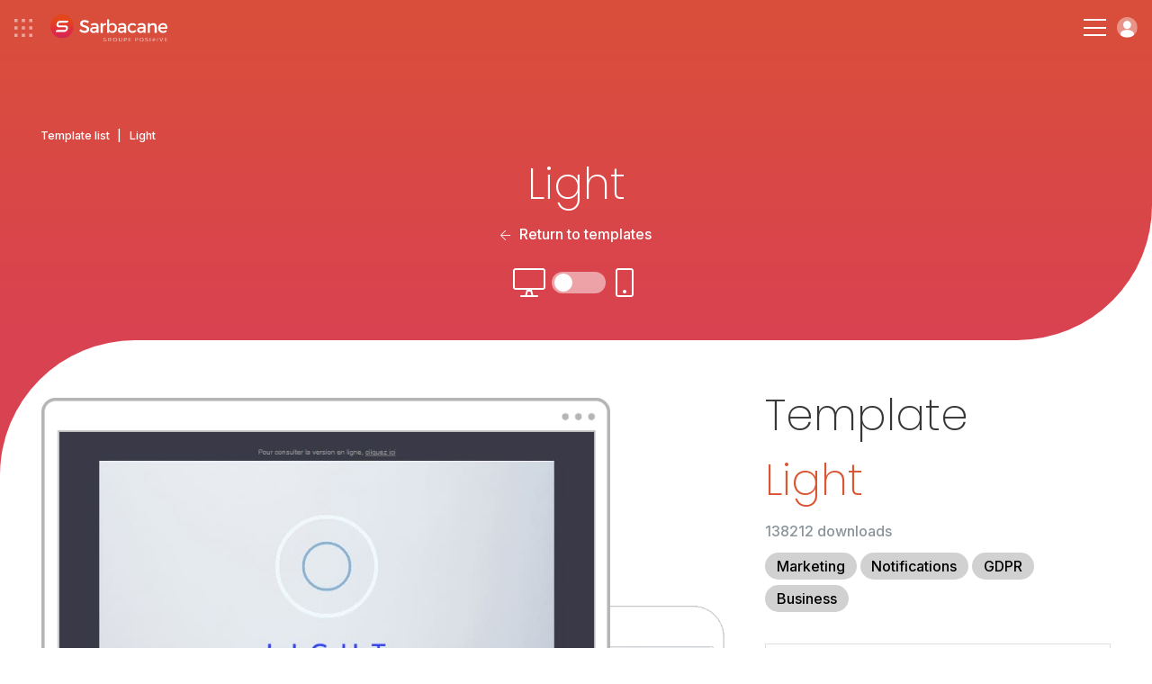

--- FILE ---
content_type: text/html; charset=UTF-8
request_url: https://www.sarbacane.com/en/newsletter-examples/light
body_size: 10308
content:
	<!DOCTYPE html>
	<html lang="EN" xmlns:og="http://opengraphprotocol.org/schema/" xmlns:fb="http://www.facebook.com/2008/fbml">
		<head>
			<!-- Metas + CSS -->
			<link rel="icon" href="/favicon.ico?v=1.0">
			<link rel="apple-touch-icon" sizes="180x180" href="https://www.sarbacane-cdn.com/favicon/apple-touch-icon.png">
			<link rel="icon" type="image/png" sizes="32x32" href="https://www.sarbacane-cdn.com/favicon/favicon-32x32.png">
			<link rel="icon" type="image/png" sizes="16x16" href="https://www.sarbacane-cdn.com/favicon/favicon-16x16.png">
			<link rel="manifest" href="https://www.sarbacane-cdn.com/favicon/site.webmanifest">
			<!-- METAS -->
<script type="text/javascript" src="https://www.sarbacane-cdn.com/js/addImageDimensions.js?v=20251203"></script>
<meta http-equiv="Content-Type" content="text/html;charset=UTF-8">
<meta name="google-site-verification" content="guufe_K03-Ld-APjlafxuaBbgpfgqeHgyBBefXfbKu4"/>
<title>Light - Newsletter example free for download</title>
<meta name="description" content="Light is a professional newsletter example you can customize for free with Sarbacane. Dozens of templates are available."/>
<meta name="viewport" content="width=device-width, initial-scale=1.0">
<meta name="theme-color" content="#222222">
<meta property="og:image" content="https://www.sarbacane-cdn.com/img/logo/opengraph-img.png"/>
<meta property="og:image:secure_url" content="https://www.sarbacane-cdn.com/img/logo/opengraph-img.png"/>
<meta property="og:title" content="Light - Newsletter example free for download"/>
<meta property="og:description" content="Light is a professional newsletter example you can customize for free with Sarbacane. Dozens of templates are available."/>
<meta property="og:locale" content="en_EN"/>
<meta property="og:type" content="website"/>
<meta property="og:url" content="https://www.sarbacane.com/en/newsletter-examples/light"/>
<meta property="og:site_name" content="Sarbacane"/>
<meta name="twitter:image" content="https://www.sarbacane-cdn.com/img/logo/opengraph-img.png"/>
<meta name="twitter:title" content="Light - Newsletter example free for download"/>
<meta name="twitter:description" content="Light is a professional newsletter example you can customize for free with Sarbacane. Dozens of templates are available."/>
<meta name="twitter:card" content="summary"/>
<meta name="google-site-verification" content="DG6huETNkIpTa2wdeN2JpG04Poj65UftGmw-P8uVkn0"/>

<!-- HrefLang -->




	

	

	

	
	

<link rel="dns-prefetch" href="https://www.sarbacane-cdn.com"/>
<link
rel="dns-prefetch" href="//www.googletagmanager.com"/>

<!-- Canonical -->
	<link rel="canonical" href="https://www.sarbacane.com/en/newsletter-examples/light"/>

<!-- Css suite -->
	<!-- Css sunrise -->
	<link rel="stylesheet" type="text/css" href="https://www.sarbacane-cdn.com/css/style.css?v=20251203">

			<!-- Old css custom -->
		<link rel="stylesheet" href="https://www.sarbacane-cdn.com/css/templates-tag.min.20251203.css" type="text/css">
	<!-- Libs CSS --><link rel="stylesheet" href="https://unpkg.com/aos@2.3.1/dist/aos.css?v=20251203"><link rel="stylesheet" type="text/css" href="https://cdnjs.cloudflare.com/ajax/libs/fancybox/3.5.7/jquery.fancybox.min.css?v=20251203"><link rel="stylesheet" href="https://cdnjs.cloudflare.com/ajax/libs/slick-carousel/1.8.1/slick.min.css?v=20251203"><link rel="stylesheet" href="https://cdnjs.cloudflare.com/ajax/libs/Swiper/9.2.0/swiper-bundle.css?v=20251203">
		</head>

		<body data-webp=webp class="EN">
							<!-- Header -->
							
<!-- Header desk -->
<header id="header" class="p-4 flex items-center justify-between " data-darkheader="">
	<div
		class="flex items-center">


		<!-- Bento & logo -->
		<div class="flex items-center mr-4 lg:mr-6 xxl:mr-12">
							<img alt="menu bento" class="ico-bento mr-4" src="https://www.sarbacane-cdn.com/img/icone/menu-bento.svg">
										<a class="flex" href="https://www.sarbacane.com/en">
					<img src="https://www.sarbacane-cdn.com/img/header/sarbacaneFR-white.svg" alt="Sarbacane logo" class="header-logo ml-1"/>
				</a>
					</div>

		<!-- Nav -->
		<div class="menu-item">
			<p class="nav-item target-submenu" data-menu="subMenu-fonctionnalites">Features</p>
		</div>

					<a href="//www.sarbacane.com/en/pricing#suite" class="nav-item link-animate ml-4 mr-4 lg:ml-6 lg:mr-6 xxl:ml-12 xxl:mr-12">Pricing</a>
		
		<div class="menu-item mr-4 lg:mr-6 xxl:mr-12">
			<p class="nav-item target-submenu" data-menu="subMenu-why">Why Sarbacane</p>
		</div>

		<div class="menu-item">
			<p class="nav-item target-submenu" data-menu="subMenu-ressources">Resources</p>
		</div>

		<a href="//www.sarbacane.com/en/contact" class="nav-item link-animate ml-4 lg:ml-6 xxl:ml-12">Contact us</a>
	</div>

	<div class="flex items-center">

					<a class="tel link-animate gaPhone" href="tel:+33328328040">+33 328 328 040</a>
		
														<button onclick="return showCalendly('https://calendly.com/sarbacane_commerce/offers?utm_source=site&utm_medium=menu&utm_campaign=header_Main/index', event)" class="btn btn-white ml-3">Request a demo</button>
				

			
		
					<a style="width: auto;" href="" class="btn btn-blue w-full btn-create-account flex ml-3">Create an account</a>
			<a class="btn-login login flex ml-3" href="https://account.sarbacane.com/auth/login"><img src="https://www.sarbacane-cdn.com/img/icone/picto-profil.svg" alt="Login"></a>
			</div>
</header>

<!-- Submenus -->
<div id="subMenu-fonctionnalites" class="sub-menu sub-menu-fonctionnalites flex">
	<div class="sub-menu-fonctionnalites__usages w-3/10 p-4 xl:px-8 xl:pb-8 xxl:px-16 xxl:pb-10">
		<span>Uses</span>
		<div class="usages__item">
			<img src="https://www.sarbacane-cdn.com/img/header/email-marketing.svg" alt="Email Marketing">
			<a href="/en/bulkmail">Email Marketing</a>
		</div>
		<div class="usages__item">
			<img src="https://www.sarbacane-cdn.com/img/header/sms-marketing.svg" alt="SMS marketing">
			<a href="//www.sarbacane.com/en/sms-marketing">SMS marketing</a>
		</div>
		<div class="usages__item">
			<img src="https://www.sarbacane-cdn.com/img/header/sms-transactionnels.svg" alt="Transactional SMS">
			<a href="//www.sarbacane.com/en/transactional-sms">Transactional SMS</a>
		</div>
		<div class="usages__item">
			<img src="https://www.sarbacane-cdn.com/img/header/marketing-automation.svg" alt="Marketing automation">
			<a href="//www.sarbacane.com/en/marketing-automation">Marketing automation</a>
		</div>
		<div class="usages__item">
			<img src="https://www.sarbacane-cdn.com/img/header/prospection-commerciale.svg" alt="Sales prospecting">
			<a href="//www.sarbacane.com/en/prospecting">Sales prospecting</a>
		</div>
		<div class="usages__item">
			<img src="https://www.sarbacane-cdn.com/img/header/email-transactionnels.svg" alt="Transactional emails">
			<a href="//www.sarbacane.com/en/transactional-email">Transactional emails</a>
		</div>
		<div class="usages__item">
			<img src="https://www.sarbacane-cdn.com/img/header/identite-visuelle.svg" alt="Visual identity">
			<a href="//www.sarbacane.com/en/visual-identity">Visual identity</a>
		</div>
	</div>

	<div class="sub-menu-fonctionnalites__produits w-4/10 p-4 xl:px-8 xl:pb-8 xxl:pb-10">
		<span>Solutions</span>

		<div class="flex flex-wrap border-products">

			<a href="//www.sarbacane.com/en/marketing-software" class="flex items-center w-1/2 mb-3">
				<img class="img-product" src="https://www.sarbacane-cdn.com/img/home/logo-suite.svg" alt="Suite">
				<div>
					<p class="product-title">Suite</p>
					<p>Everything for your digital communication</p>
				</div>
			</a>

			<a href="//www.sarbacane.com/en/marketing-software/forms" class="flex items-center w-1/2 mb-3">
				<img class="img-product" src="https://www.sarbacane-cdn.com/img/home/logo-forms.svg" alt="Forms">
				<div>
					<p class="product-title">Forms</p>
					<p>Forms and questionnaires</p>
				</div>
			</a>

			<a href="//www.sarbacane.com/en/marketing-software/campaigns" class="flex items-center w-1/2 mb-3">
				<img class="img-product" src="https://www.sarbacane-cdn.com/img/home/logo-campaigns.svg" alt="Campaigns">
				<div>
					<p class="product-title">Campaigns</p>
					<p>Emailing, SMS &amp; Automation</p>
				</div>
			</a>

			<a href="//www.sarbacane.com/en/landing" class="flex items-center w-1/2 mb-3">
				<img class="img-product" src="https://www.sarbacane-cdn.com/img/home/logo-pages.svg" alt="Landing Pages">
				<div>
					<p class="product-title">Landing Pages</p>
					<p>Website creation</p>
				</div>
			</a>

			<a href="//www.sarbacane.com/en/marketing-software/engage" class="flex items-center w-1/2 mb-3">
				<img class="img-product" src="https://www.sarbacane-cdn.com/img/home/logo-engage.svg" alt="Engage">
				<div>
					<p class="product-title">Engage</p>
					<p>Automated prospecting</p>
				</div>
			</a>

			<a href="//www.sarbacane.com/en/marketing-software/contacts" class="flex items-center w-1/2 mb-3">
				<img class="img-product" src="https://www.sarbacane-cdn.com/img/home/logo-contacts.svg" alt="Contacts">
				<div>
					<p class="product-title">Contacts</p>
					<p>Centralized contact management</p>
				</div>
			</a>

			<a href="//www.sarbacane.com/en/chat" class="flex items-center w-1/2 mb-3">
				<img class="img-product" src="https://www.sarbacane-cdn.com/img/home/logo-chat.svg" alt="Chat">
				<div>
					<p class="product-title">Chat</p>
					<p>Livechat &amp; Chatbot</p>
				</div>
			</a>

			<a href="//www.sarbacane.com/en/marketing-software/sendkit" class="flex items-center w-1/2 mb-3">
				<img class="img-product" src="https://www.sarbacane-cdn.com/img/home/logo-sendkit.svg" alt="sendkit">
				<div>
					<p class="product-title">Sendkit</p>
					<p>Transactional emails &amp; SMS</p>
				</div>
			</a>

			<a href="//www.sarbacane.com/en/marketing-software/studio" class="flex items-center w-1/2 mb-3">
				<img class="img-product" src="https://www.sarbacane-cdn.com/img/home/logo-studio.svg" alt="studio">
				<div>
					<p class="product-title">Studio</p>
					<p>Template creation</p>
				</div>
			</a>
		</div>
		<div class="flex flex-wrap">
							<a href="https://www.signitic.com/en?utm_source=sarbacane" target="_blank" class="flex items-center w-1/2 mb-3">
					<img class="img-product" src="https://www.sarbacane-cdn.com/img/header/signitic.svg" alt="Signitic">
					<div>
						<p class="product-title product-external-link">Signitic</p>
						<p>Email Signatures</p>
					</div>
				</a>

				<a href="https://www.nocrm.io?utm_source=sarbacane" target="_blank" class="flex items-center w-1/2 mb-3">
					<img class="img-product" src="https://www.sarbacane-cdn.com/img/header/nocrm.svg" alt="noCRM">
					<div>
						<p class="product-title product-external-link">noCRM</p>
						<p>Sales prospecting</p>
					</div>
				</a>
					</div>
	</div>

	<div class="sub-menu-fonctionnalites__go-further w-4/10 p-4 xl:px-8 xl:pb-8 xxl:px-16 xxl:pb-10 bg-grey">
		<span>Discover more...</span>
		<div class="flex items-center">
			<img class="pr-2 xl:pr-4 xxl:pr-6" src="https://www.sarbacane-cdn.com/img/header/visuel-sarbacane-IA.webp" alt="Smart Features">
			<div class="pl-2 xl:pl-4 xxl:pl-6">
				<p class="go-further-subtitle">Smart features</p>
				<p>The Sarbacane suite integrates artificial intelligence features designed to optimize every phase of your marketing campaigns, from their creation to post-sending tracking.</p>
									<a href="//www.sarbacane.com/en/artificial-intelligence" class="btn btn-blue hidden xxlblock">Discover Sarbacane AI</a>
							</div>
		</div>
		<div class="flex items-center justify-center mt-6 xxlhidden">
							<a href="//www.sarbacane.com/en/artificial-intelligence" class="btn btn-blue">Discover Sarbacane AI</a>
					</div>
	</div>
</div>

<div id="subMenu-why" class="sub-menu sub-menu-why flex">

	<div class="sub-menu-why__solutions w-1/3 p-4 xl:px-8 xl:pb-8 xxl:px-16 xxl:pb-10 flex flex-col justify-between">
		<div>
			<span>For your sector of activity</span>
			<div class='flex'>
				<div class="w-1/2 pr-4">
					<div class="solutions__item">
						<img src="https://www.sarbacane-cdn.com/img/header/secteur-public.svg" alt="Public Sector">
						<a href="//www.sarbacane.com/en/public-institution">Public Sector</a>
					</div>
					<div class="solutions__item">
						<img src="https://www.sarbacane-cdn.com/img/header/e-commerce.svg" alt="E-commerce">
						<a href="//www.sarbacane.com/en/ecommerce">E-commerce</a>
					</div>
					<div class="solutions__item">
						<img src="https://www.sarbacane-cdn.com/img/header/automobile.svg" alt="Automotive">
						<a href="//www.sarbacane.com/en/automotive">Automotive</a>
					</div>
					<div class="solutions__item">
						<img src="https://www.sarbacane-cdn.com/img/header/agences.svg" alt="Agencies">
						<a href="//www.sarbacane.com/en/agency">Agencies</a>
					</div>
					<div class="solutions__item">
						<img src="https://www.sarbacane-cdn.com/img/header/sante.svg" alt="Health">
						<a href="//www.sarbacane.com/en/health">Health</a>
					</div>
				</div>
				<div class="w-1/2 pl-4">
					<div class="solutions__item">
						<img src="https://www.sarbacane-cdn.com/img/header/tourisme.svg" alt="Tourism">
						<a href="//www.sarbacane.com/en/tourism">Tourism</a>
					</div>
					<div class="solutions__item">
						<img src="https://www.sarbacane-cdn.com/img/header/enseignement.svg" alt="Education">
						<a href="//www.sarbacane.com/en/education">Education</a>
					</div>
				</div>
			</div>
		</div>
	</div>

	<div class="sub-menu-why__about w-1/3 pr-4 xl:pr-8 xl:py-8 xxl:pr-16 xxl:py-10 flex flex-col justify-between">
		<div>
			<div class='flex'>
				<div class="w-1/2 pr-4">
											<a href="//www.sarbacane.com/en/why-sarbacane" class="about__item">
							<p class="title">Why Sarbacane?</p>
							<p class="desc">The preferred partner for your organization&#039;s success</p>
						</a>
										<a href="//www.sarbacane.com/en/about/company" class="about__item">
						<p class="title">Who are we?</p>
						<p class="desc">A passionate team working to innovate</p>
					</a>
											<a href="//www.sarbacane.com/en/services" class="about__item">
							<p class="title">Our services</p>
							<p class="desc">Advice, support, and on-demand services</p>
						</a>
									</div>
				<div class="w-1/2 pl-4">
											<a href="//www.sarbacane.com/en/offers" class="about__item">
							<p class="title">Our support</p>
							<p class="desc">3 levels of support tailored to your ambitions</p>
						</a>
					
					
					<a href="//www.sarbacane.com/en/gdpr" class="about__item">
						<p class="title">GDRP</p>
						<p class="desc">Everything you need to know about data protection</p>
					</a>
				</div>
			</div>
		</div>
	</div>

	<div class="sub-menu-why__testimonials w-1/3 p-4 xl:px-8 xl:pb-8 xxl:px-16 xxl:pb-10 bg-grey">
		<span>Our clients recommend us</span>
		<div class="flex">
			<div class="testimonials__left w-4/10 pr-6 xxxl:pr-8">
				<img src="https://www.sarbacane-cdn.com/img/header/stars.svg" alt="Rating 4.5/5">
				<p>Sarbacane is rated
					<strong>4.5/5</strong>
					by our clients on Avis Vérifiés, Google, and Trustpilot</p>
			</div>
			<div class="testimonials__right w-6/10 pl-6 xxxl:pl-8">
				<p class="italic">"Value for money, flexibility in integration and use, comprehensive documentation, responsiveness – it’s all there!"</p>
				<p>
					<strong>Louise HERAUT, Le Fourgon</strong>
				</p>
									<a href="" class="btn-create-account btn btn-blue">Try Sarbacane</a>
							</div>
		</div>
	</div>
</div>

<div id="subMenu-ressources" class="sub-menu sub-menu-ressources flex">
	<div class="sub-menu-ressources__content w-1/3 p-4 xl:px-8 xl:pb-8 xxl:px-16 xxl:pb-10">
		<span>Online content</span>
				<a href="/en/whitepapers">
			<img src="https://www.sarbacane-cdn.com/img/header/livres-blancs.svg" alt="Whitepapers">
			<div>
				<p class="title">Whitepapers</p>
				<p class="desc">Free ebooks to download</p>
			</div>
		</a>
		<a href="//www.sarbacane.com/en/webinars">
			<img src="https://www.sarbacane-cdn.com/img/header/webinars.svg" alt="Webinars">
			<div>
				<p class="title">Webinars</p>
				<p class="desc">Our webinars available on replay</p>
			</div>
		</a>
	</div>

	<div class="sub-menu-ressources__help w-1/3 p-4 xl:px-8 xl:pb-8 xxl:px-16 xxl:pb-10">
		<span>User help</span>

                    <a target="_blank" href="https://help.sarbacane.com/en/suite/" class="gaHelpCenter">
                <img src="https://www.sarbacane-cdn.com/img/header/centre-aide.svg" alt="Help Center">
                <div>
                    <p class="title">Help Center</p>
                    <p class="desc">The answers to all your questions</p>
                </div>
            </a>
        
		<a href="/en/videos">
			<img src="https://www.sarbacane-cdn.com/img/header/tutoriels.svg" alt="Tutorials">
			<div>
				<p class="title">Tutorials</p>
				<p class="desc">Master Sarbacane with our video tutorials</p>
			</div>
		</a>

					<a href="//www.sarbacane.com/en/trainings">
				<img src="https://www.sarbacane-cdn.com/img/header/formations.svg" alt="Training">
				<div>
					<p class="title">Training</p>
					<p class="desc">Develop your marketing skills</p>
				</div>
			</a>
		
		<div class="flex items-center justify-end">
			<a href="//www.sarbacane.com/en/resources" class="btn-arrow-blue">View all our resources</a>
		</div>
	</div>

	<div class="sub-menu-ressources__services bg-grey w-1/3 p-4 xl:px-8 xl:pb-8 xxl:px-16 xxl:pb-10">
		<span>On-demand services</span>
					<a href="//www.sarbacane.com/en/services#graphique" class="anchor-service">
				<img src="https://www.sarbacane-cdn.com/img/header/prestations-graphiques.svg" alt="Graphic services">
				<div>
					<p class="title">Graphic services</p>
					<p class="desc">Entrust experts with your graphic creations</p>
				</div>
			</a>

			<a href="//www.sarbacane.com/en/services#carte" class="anchor-service">
				<img src="https://www.sarbacane-cdn.com/img/header/services-carte.svg" alt="À la carte services">
				<div>
					<p class="title">À la carte services</p>
					<p class="desc">Get support from needs assessment to sending</p>
				</div>
			</a>

			<a href="//www.sarbacane.com/en/services#delivrabilite" class="anchor-service">
				<img src="https://www.sarbacane-cdn.com/img/header/prestations-delivrabilite.svg" alt="Deliverability services">
				<div>
					<p class="title">Deliverability services</p>
					<p class="desc">Optimize the deliverability of your communications</p>
				</div>
			</a>

			<div class="flex items-center justify-end">
				<a href="//www.sarbacane.com/en/services" class="btn-arrow-blue">View all our services</a>
			</div>
			</div>
</div>

<!-- Header resp -->
<header
	id="headerResp" class="p-4 flex items-center justify-between " data-darkheader="">

	<!-- Bento & logo -->
	<div class="flex items-center">
					<img alt="menu-bento" class="ico-bento mr-4" src="https://www.sarbacane-cdn.com/img/icone/menu-bento.svg">
							<a class="flex" href="https://www.sarbacane.com/en">
				<img src="https://www.sarbacane-cdn.com/img/header/sarbacaneFR-white.svg" alt="Sarbacane logo" class="header-logo ml-1"/>
			</a>
			</div>


	<div class="flex items-center">

		<div class="hamburger-menu">
			<div class="bar-top"></div>
			<div class="bar-middle"></div>
			<div class="bar-bottom"></div>
		</div>

		<a class="btn-login login flex ml-3" href="https://account.sarbacane.com/auth/login"><img src="https://www.sarbacane-cdn.com/img/icone/picto-profil.svg" alt="Login"></a>
	</div>

	<div id="menuResp" class="flex flex-col justify-between">
		<div class="p-4">

			<div class="flex items-center justify-between mb-10">
				<div class="flex items-center">
											<img alt="menu bento" class="ico-bento mr-4" src="https://www.sarbacane-cdn.com/img/ico-bento.svg"></img>
								<a class="flex" href="http://www.sarbacane.com">
					<img alt="logo sarbacane" src="https://www.sarbacane-cdn.com/img/logo/sarbacane-grey.svg" alt="Logo Sarbacane" class="header-logo"/>
				</a>
			</div>
			<img alt="close menu" id="closeMenu" src="https://www.sarbacane-cdn.com/img/icone/close-black.svg"></img>
	</div>

	<span class="link-bold" href="">
		<strong>Features</strong>
	</span>
	<span class="menu-accordion-trigger">Uses</span>
	<div class="menu-accordion-panel">
		<div class="flex flex-col pb-8 ml-8">
			<div class="usages__item">
				<img src="https://www.sarbacane-cdn.com/img/header/email-marketing.svg" alt="Email Marketing">
				<a href="/en/bulkmail">Email Marketing</a>
			</div>
			<div class="usages__item">
				<img src="https://www.sarbacane-cdn.com/img/header/sms-marketing.svg" alt="SMS marketing">
				<a href="//www.sarbacane.com/en/sms-marketing">SMS marketing</a>
			</div>
			<div class="usages__item">
				<img src="https://www.sarbacane-cdn.com/img/header/sms-transactionnels.svg" alt="Transactional SMS">
				<a href="//www.sarbacane.com/en/transactional-sms">Transactional SMS</a>
			</div>
			<div class="usages__item">
				<img src="https://www.sarbacane-cdn.com/img/header/marketing-automation.svg" alt="Marketing automation">
				<a href="//www.sarbacane.com/en/marketing-automation">Marketing automation</a>
			</div>
			<div class="usages__item">
				<img src="https://www.sarbacane-cdn.com/img/header/prospection-commerciale.svg" alt="Sales prospecting">
				<a href="//www.sarbacane.com/en/prospecting">Sales prospecting</a>
			</div>
			<div class="usages__item">
				<img src="https://www.sarbacane-cdn.com/img/header/email-transactionnels.svg" alt="Transactional emails">
				<a href="//www.sarbacane.com/en/transactional-email">Transactional emails</a>
			</div>
			<div class="usages__item">
				<img src="https://www.sarbacane-cdn.com/img/header/identite-visuelle.svg" alt="Visual identity">
				<a href="//www.sarbacane.com/en/visual-identity">Visual identity</a>
			</div>
		</div>
	</div>

	<span class="menu-accordion-trigger">Solutions</span>
	<div class="menu-accordion-panel">
		<div class="flex flex-col pb-8 ml-8">

			<a href="//www.sarbacane.com/en/marketing-software" class="flex items-center mb-1">
				<img class="img-product pr-3" src="https://www.sarbacane-cdn.com/img/home/logo-suite.svg" alt="Suite">
				<p>
					<strong>Suite</strong>
				</p>
			</a>

			<a href="//www.sarbacane.com/en/marketing-software/engage" class="flex items-center mb-1">
				<img class="img-product pr-3" src="https://www.sarbacane-cdn.com/img/home/logo-engage.svg" alt="Engage">
				<p>
					<strong>Engage</strong>
				</p>
			</a>

			<a href="//www.sarbacane.com/en/marketing-software/contacts" class="flex items-center mb-1">
				<img class="img-product pr-3" src="https://www.sarbacane-cdn.com/img/home/logo-contacts.svg" alt="Contacts">
				<p>
					<strong>Contacts</strong>
				</p>
			</a>

			<a href="//www.sarbacane.com/en/marketing-software/campaigns" class="flex items-center mb-1">
				<img class="img-product pr-3" src="https://www.sarbacane-cdn.com/img/home/logo-campaigns.svg" alt="Campaigns">
				<p>
					<strong>Campaigns</strong>
				</p>
			</a>

			<a href="//www.sarbacane.com/en/chat" class="flex items-center mb-1">
				<img class="img-product pr-3" src="https://www.sarbacane-cdn.com/img/home/logo-chat.svg" alt="Chat">
				<p>
					<strong>Chat</strong>
				</p>
			</a>

			<a href="//www.sarbacane.com/en/marketing-software/sendkit" class="flex items-center mb-1">
				<img class="img-product pr-3" src="https://www.sarbacane-cdn.com/img/home/logo-sendkit.svg" alt="Sendkit">
				<p>
					<strong>Sendkit</strong>
				</p>
			</a>

			<a href="//www.sarbacane.com/en/marketing-software/forms" class="flex items-center mb-1">
				<img class="img-product pr-3" src="https://www.sarbacane-cdn.com/img/home/logo-forms.svg" alt="Forms">
				<p>
					<strong>Forms</strong>
				</p>
			</a>

			<a href="//www.sarbacane.com/en/landing" class="flex items-center mb-1">
				<img class="img-product pr-3" src="https://www.sarbacane-cdn.com/img/home/logo-pages.svg" alt="Landing Pages">
				<p>
					<strong>Landing Pages</strong>
				</p>
			</a>

			<a href="//www.sarbacane.com/en/marketing-software/studio" class="flex items-center">
				<img class="img-product pr-3" src="https://www.sarbacane-cdn.com/img/home/logo-studio.svg" alt="Studio">
				<p>
					<strong>Studio</strong>
				</p>
			</a>

			<a href="https://www.signitic.com/en?utm_source=sarbacane" class="flex items-center">
				<img class="img-product pr-3" src="https://www.sarbacane-cdn.com/img/header/signitic.svg" alt="Signitic">
				<p class="product-external-link">
					<strong>Signitic</strong>
				</p>
			</a>
		</div>
		</div>
        <span class="menu-accordion-trigger">User help</span>
        <div class="menu-accordion-panel">
            <div class="flex flex-col pb-8 ml-8">
                                    <a href="https://help.sarbacane.com/en/suite/" class="gaHelpCenter link-animate">Help Center</a>
                                <a href="/en/videos" class="link-animate">Tutorials</a>
                                    <a class="link-animate" href="//www.sarbacane.com/en/trainings">Training</a>
                            </div>    
        </div>

	<span class="link-bold" href="">
		<strong>Why Sarbacane</strong>
	</span>
	<span class="menu-accordion-trigger">For your industry sector</span>
	<div class="menu-accordion-panel">
		<div class="flex flex-col pb-8 ml-8">
			<div class="solutions__item">
				<img src="https://www.sarbacane-cdn.com/img/header/secteur-public.svg" alt="Public Sector">
				<a href="//www.sarbacane.com/en/public-institution">Public Sector</a>
			</div>
			<div class="solutions__item">
				<img src="https://www.sarbacane-cdn.com/img/header/e-commerce.svg" alt="E-commerce">
				<a href="//www.sarbacane.com/en/ecommerce">E-commerce</a>
			</div>
			<div class="solutions__item">
				<img src="https://www.sarbacane-cdn.com/img/header/automobile.svg" alt="Automotive">
				<a href="//www.sarbacane.com/en/automotive">Automotive</a>
			</div>
			<div class="solutions__item">
				<img src="https://www.sarbacane-cdn.com/img/header/agences.svg" alt="Agencies">
				<a href="//www.sarbacane.com/en/agency">Agencies</a>
			</div>
			<div class="solutions__item">
				<img src="https://www.sarbacane-cdn.com/img/header/sante.svg" alt="Health">
				<a href="//www.sarbacane.com/en/health">Health</a>
			</div>
			<div class="solutions__item">
				<img src="https://www.sarbacane-cdn.com/img/header/tourisme.svg" alt="Tourism">
				<a href="//www.sarbacane.com/en/tourism">Tourism</a>
			</div>
			<div class="solutions__item">
				<img src="https://www.sarbacane-cdn.com/img/header/enseignement.svg" alt="Education">
				<a href="//www.sarbacane.com/en/education">Education</a>
			</div>
		</div>
	</div>

	<span class="menu-accordion-trigger">About Us</span>
	<div class="menu-accordion-panel">
		<div class="flex flex-col pb-8 ml-8">
							<a href="//www.sarbacane.com/en/why-sarbacane" class="link-animate">Why Sarbacane?</a>
						<a href="//www.sarbacane.com/en/about/company" class="link-animate">Who are we?</a>
							<a href="//www.sarbacane.com/en/services" class="link-animate">Our services</a>
				<a href="//www.sarbacane.com/en/offers" class="link-animate">Our support</a>
									<a href="//www.sarbacane.com/en/gdpr" class="link-animate">GDRP</a>
		</div>
	</div>

	<span class="link-bold" href="">
		<strong>Resources</strong>
	</span>
	<span class="menu-accordion-trigger">Online content</span>
	<div class="menu-accordion-panel">
		<div class="flex flex-col pb-8 ml-8">
			<a href="/en/whitepapers" class="link-animate">Whitepapers</a>


			<a href="//www.sarbacane.com/en/webinars" class="link-animate">Webinars</a>
		</div>
	</div>

	<span class="menu-accordion-trigger">User help</span>
	<div class="menu-accordion-panel">
		<div class="flex flex-col pb-8 ml-8">
							<a href="https://help.sarbacane.com/en/suite/" class="gaHelpCenter link-animate">Help Center</a>
						<a href="/en/videos" class="link-animate">Tutorials</a>
							<a class="link-animate" href="//www.sarbacane.com/en/trainings">Training</a>
					</div>
	</div>

	<span class="menu-accordion-trigger">On-demand services</span>
	<div class="menu-accordion-panel">
		<div class="flex flex-col pb-8 ml-8">
							<a class="link-animate anchor-service" href="//www.sarbacane.com/en/services#graphique">Graphic services</a>
				<a class="link-animate anchor-service" href="//www.sarbacane.com/en/services#carte">À la carte services</a>
				<a class="link-animate anchor-service" href="//www.sarbacane.com/en/services#delivrabilite">Deliverability services</a>
					</div>
	</div>


			<a href="//www.sarbacane.com/en/pricing#suite" class="link-bold link-animate">
			<strong>Pricing</strong>
		</a>
	
	<a class="link-bold link-animate" href="//www.sarbacane.com/en/contact">
		<strong>Contact us</strong>
	</a>

					<a class="tel link-animate gaPhone" href="tel:+33328328040">+33 328 328 040</a>
		
	<div class="p-4 flex flex-col items-center justify-center">

														<button onclick="return showCalendly('https://calendly.com/sarbacane_commerce/offers?utm_source=site&utm_medium=menu&utm_campaign=header_Main/index', event)" class="btn btn-transparent mb-3 w-full">Request a demo</button>
							

		
					<a  href="" class="btn btn-blue w-full btn-create-account">Create an account</a>
		

	</div>
</div></div></header><!-- BENTO SUITE --><div id="bento-menu" class="flex flex-col p-2">

<div class="flex flex-row justify-between pt-6 px-4">
	<img id="bento-icon" src="https://www.sarbacane-cdn.com/img/header/picto-bento.svg" alt="bento icon">
	<img id="bento-close" src="https://www.sarbacane-cdn.com/img/header/picto-bento-close.svg" alt="close">
</div>

<div id="bento-suite-products" class="flex flex-col justify-between">
	<div class="flex flex-col">
		<p id="bento-suite-title">Sarbacane Suite</p>
		<ul>
			<li>
				<a id="bento-contacts" href="//www.sarbacane.com/en/marketing-software/contacts">
					<img src="https://www.sarbacane-cdn.com/img/header/logo-contacts.svg" alt="Contacts">
					<p>Contacts</p><img class="chevron" src="https://www.sarbacane-cdn.com/img/header/icon-chevron.svg" alt="chevron"></a>
			</li>
		</li>
		<li>
			<a id="bento-campaigns" href="//www.sarbacane.com/en/marketing-software/campaigns">
				<img src="https://www.sarbacane-cdn.com/img/header/logo-campaigns.svg" alt="Campaigns">
				<p>Campaigns</p><img class="chevron" src="https://www.sarbacane-cdn.com/img/header/icon-chevron.svg" alt="chevron"></a>
		</li>
	</li>
	<li>
		<a id="bento-sendkit" href="//www.sarbacane.com/en/marketing-software/sendkit">
			<img src="https://www.sarbacane-cdn.com/img/header/logo-sendkit.svg" alt="Sendkit">
			<p>Sendkit</p><img class="chevron" src="https://www.sarbacane-cdn.com/img/header/icon-chevron.svg" alt="chevron"></a>
	</li>
</li>
<li>
	<a id="bento-engage" href="//www.sarbacane.com/en/marketing-software/engage">
		<img src="https://www.sarbacane-cdn.com/img/header/logo-engage.svg" alt="Engage">
		<p>Engage</p><img class="chevron" src="https://www.sarbacane-cdn.com/img/header/icon-chevron.svg" alt=""></a>
</li></li><li>
<a id="bento-chat" href="//www.sarbacane.com/en/chat">
	<img src="https://www.sarbacane-cdn.com/img/header/logo-chat.svg" alt="Chat">
	<p>Chat</p><img class="chevron" src="https://www.sarbacane-cdn.com/img/header/icon-chevron.svg" alt="chevron"></a></li></li><li><a id="bento-studio" href="//www.sarbacane.com/en/marketing-software/studio">
<img src="https://www.sarbacane-cdn.com/img/header/logo-studio.svg" alt="Studio" style="max-width:45px">
<p>Studio</p><img class="chevron" src="https://www.sarbacane-cdn.com/img/header/icon-chevron.svg" alt="chevron"></a></li></li><li><a id="bento-pages" href="//www.sarbacane.com/en/landing"><img src="https://www.sarbacane-cdn.com/img/header/logo-pages.svg" alt="Pages"><p>Pages</p><img class="chevron" src="https://www.sarbacane-cdn.com/img/header/icon-chevron.svg" alt="chevron"></a></li></li><li><a id="bento-forms" href="//www.sarbacane.com/en/marketing-software/forms"><img src="https://www.sarbacane-cdn.com/img/header/logo-forms.svg" alt="Forms"><p>Forms</p><img class="chevron" src="https://www.sarbacane-cdn.com/img/header/icon-chevron.svg" alt="chevron"></a></li></li></ul></div><div id="bento-group-positive"><a href="https://www.positive-group.com/" target="_blank"><p>A solution by</p><img src="https://www.sarbacane-cdn.com/img/header/logo-positiveEN.svg" alt="group positive"></a></div></div></div> 			
			<!-- Pages content -->
			
			
		<section id="template-details-head">
		<div class="contenu">
			<div class="ariane">
				<div class="contenu">
					<ul itemscope itemtype="https://schema.org/BreadcrumbList">
						<li itemprop="itemListElement" itemscope itemtype="https://schema.org/ListItem">
							<a itemprop="item" href="https://www.sarbacane.com/en/newsletter-examples">
								<span itemprop="name">Template list</span>
							</a>
							<meta itemprop="position" content="1"/>
							|
						</li>
						<li itemprop="itemListElement" itemscope itemtype="https://schema.org/ListItem">
							<a itemprop="item" class="selected" href="https://www.sarbacane.com/en/newsletter-examples/light">
								<span itemprop="name">Light</span>
							</a>
							<meta itemprop="position" content="2"/>
						</li>
					</ul>
				</div>
			</div>
			<h1>Light</h1>
			<div class="back">
				<a href="//www.sarbacane.com/en/email-newsletter-templates">
					<i class="fal fa-arrow-left"></i>
					Return to templates</a>
			</div>
							<div class="switch-container">
					<div class="switch">
						<input type="radio" name="switch" id="switch-desktop" onclick="viewTemplate('desktop');"/>
						<input type="radio" name="switch" id="switch-phone" onclick="viewTemplate('phone');"/>

						<label for="switch-desktop">
							<i class="fal fa-desktop"></i>
						</label>
						<label for="switch-phone">
							<i class="fal fa-mobile"></i>
						</label>
						<span class="toggle"></span>
					</div>
				</div>
					</div>
	</section>

	<section id="template-details-content">
		<div class="details-template">
			<div class="contenu">
				<div class="grid_8">
					<div class="view-template">
						<div class="desk-template">
							<div>
																	<img class="template" src="https://www.sarbacane-cdn.com/emailbuilder/preview/28-screen.jpg" alt="Templates Emailing Light Sarbacane"/>
															</div>
						</div>
													<div class="phone-template opacity_anim">
								<div>
																			<img class="template" src="https://www.sarbacane-cdn.com/emailbuilder/preview/28-mobile.jpg" alt="Templates Emailing Light Sarbacane"/>
																	</div>
							</div>
											</div>
				</div>
				<div class="grid_4">
					<div class="content-sidebar">
						<h2>
							Template<br/>
							<span class="txt-orange">Light</span>
						</h2>
						<p class="nb-dl-template">
															138212							downloads
						</p>
																					<a href="/en/newsletter-examples/marketing" class="tag">Marketing</a>
																												<a href="/en/newsletter-examples/notifications" class="tag">Notifications</a>
																												<a href="/en/newsletter-examples/gdpr" class="tag">GDPR</a>
																												<a href="/en/newsletter-examples/business" class="tag">Business</a>
																			<p class="type-model"></p>
												<div class="bloc-obtenir">
							<h3>
								<i class="fal fa-download"></i>
								How can I get it?
							</h3>
							<p>
								This template is available within the Sarbacane software. Choose from all our templates and customize them as you wish with your company's colors, texts and visuals...
							</p>
															<a href="https://account.sarbacane.com/auth/signup?prov=https://www.sarbacane.com/en/newsletter-examples/light?prov=template&id=28" class="lien-none">
									<button class="mid-button orange">
										Start your free trial
									</button>
								</a>
													</div>
						<div class="bloc-compatibilite">
							<h3>Compatibility</h3>
							<ul>
																	<li>
										<i class="fal fa-bring-forward"></i>
										<p>
											Sarbacane EmailBuilder
											<a href="/en/bulkmail/create">Learn more</a>
										</p>
									</li>
																									<li>
										<i class="fal fa-phone-laptop"></i>
										<p>Responsive</p>
									</li>
																<li>
									<i class="fal fa-mail-bulk"></i>
									<p>
										Tested with the most popular email clients.
									</p>
								</li>
							</ul>
							<div class="clear"></div>
						</div>
					</div>
				</div>
				<div class="clear"></div>
			</div>
		</div>
	</section>

	<section id="template-details-webdesigners">
		<div class="contenu">
			<div class="grid_8">
				<p>The Light newsletter example was designed by our web designers who are experts in direct marketing.<br />
Feel free to use it and customize it for your campaigns directly in Mailify.</p>
			</div>
			<div class="grid_4">
				<div class="button">
											<a href="//app.mailify.com" class="lien-none">
							<button class="big-button orange">Start</button>
						</a>
									</div>
			</div>
			<div class="clear"></div>
		</div>
	</section>


			
				<!-- Footer -->
				<footer class="footer">

			<div class="footer__top">
			<div class="footer__top__container">
				<img class="logo-sarbacane" src="https://www.sarbacane-cdn.com/img/layout/footer/logo-sarbacane.svg" alt="Sarbacane logo">
				<div class="footer__top__container__inner">
					<div class="footer-block first">
						<span class="title">A unique platform</span>
						<p>Email and SMS marketing campaigns, forms, surveys, landing pages, chatbot and live chat, CRM and contact management, automated prospecting: we support you in achieving your marketing goals.</p>
					</div>
																													
<div class="footer-block">
	<span class="title">Features</span>
	<a class="link-animate" href="/en/marketing-software">Marketing software</a>
	<a class="link-animate" href="/en/bulkmail/software">Emailing software</a>
	<a class="link-animate" href="/en/bulkmail">Emailing</a>
	<a class="link-animate" href="/en/sms-marketing">SMS marketing</a>
	<a class="link-animate" href="/en/transactional-sms">Transactional SMS</a>
	<a class="link-animate" href="/en/marketing-automation">Marketing Automation</a>
	<a class="link-animate" href="/en/prospecting">Sales prospecting</a>
	<a class="link-animate" href="/en/transactional-email">Transactional emails</a>
	<a class="link-animate" href="/en/artificial-intelligence">AI features</a>
</div>
															
<div class="footer-block">
	<span class="title">Useful Links</span>
	<a class="link-animate" href="//www.sarbacane.com/en/resources">Help &amp; Resources</a>
	<a class="link-animate" href="//www.sarbacane.com/en/contact">Contact Us</a>
	<a class="link-animate" href="https://blog.sarbacane.com" target="_blank">Blog</a>

			<a class="link-animate" href="/en/services">Services</a>
		<a class="link-animate" href="/en/trainings">Trainings</a>
	
	<a class="link-animate" href="//www.sarbacane.com/en/email-newsletter-templates">Email templates</a>

			<a class="link-animate" href="/en/bulkmail/campaign/definition">Email definition</a>
		<a class="link-animate" href="/en/newsletter/campaign/definition">Newsletter definition</a>
	

				

	<a class="link-animate" href="/en/extensions">Connect Sarbacane</a>
</div>
															
<div class="footer-block">
	<span class="title">About us</span>

			<a class="link-animate" href="/en/why-sarbacane">Why Sarbacane</a>
	
	<a class="link-animate" href="/cas-clients">Our customers</a>

			<a class="link-animate" href="/en/offers">Our support</a>
	
	<a class="link-animate" href="/engagements">Our commitments</a>
	<a class="link-animate" href="//www.sarbacane.com/en/gdpr">GDPR</a>
	<a class="link-animate" href="/comparatif">Sarbacane vs. its competitors</a>

			<a class="link-animate" href="https://www.positive-group.com/group" target="_blank">Sarbacane, a brand by Positive</a>
		<a class="link-animate" href="https://www.positive-group.com/career" target="_blank">Join Us</a>
		<a class="link-animate" href="https://www.positive-group.com/press" target="_blank">Press</a>
	</div>
				</div>
			</div>
		</div>

		<div class="footer__mid">
			<div class="footer__mid__container">
				<span class="title">Subscribe to newsletter</span>
				<div class="footer__mid__container__inner">

					<form id="formNewsletter" class="footer-register-newsletter" method="POST">

						<div class="hidden">
															<div class="frc-captcha" data-sitekey="FCMLPQJGHF0KHLM7" data-lang="en"></div>
													</div>

						<input type="hidden" name="config_idSA" id="config_idSA" value="">
						<input type="hidden" name="langID" id="langID" value="2">
						<input type="hidden" id="todoNewsletter" name="todo" value="sendNewsletter"/>
						<input type="hidden" id="provNewsletter" name="prov" value="footer"/>

						<input type="email" id="emailNewsletter" name="email" placeholder="email@domaine.com" autocomplete="off">
						<button type="button" id="submitNewsletter">Sign-up</button>

						<div id="loader" class="loader hidden">
							<svg xmlns="http://www.w3.org/2000/svg" viewbox="0 0 100 100" preserveaspectratio="xMidYMid" width="45" height="45" style="shape-rendering: auto; display: block; background: transparent;" xmlns:xlink="http://www.w3.org/1999/xlink">
								<g>
									<circle stroke-dasharray="164.93361431346415 56.97787143782138" r="35" stroke-width="10" stroke="#4186cb" fill="none" cy="50" cx="50">
										<animateTransform keytimes="0;1" values="0 50 50;360 50 50" dur="1s" repeatcount="indefinite" type="rotate" attributename="transform"></animateTransform>
									</circle>
									<g></g>
								</g>
							</svg>
						</div>
					</form>

					<div class="footer-register-messages hidden" id="form-messages">
						<p id="news-confirmation-register" class="hidden newsletter-alert success">
							Thanks for subscribing to our newsletter! A confirmation email has been sent to your inbox and you&#039;ll soon receive tips and best practices on emailing.
						</p>
						<p id="news-mail-error" class="hidden newsletter-alert error">
							Email invalid
						</p>
						<p id="news-errors" class="hidden newsletter-alert error"></p>
					</div>

					<div class="mention-rgpd-newsletter">
													<p>By entering your email address, Positive Group France processes the data collected.
								<a href="https://assets.sarbacane-cdn.com/legal/EN_Form_Newsletter.pdf" target="_blank">Data management</a>
								|
								<a class="chat-link-desabo" href="https://mypreferences.sarbacane.com" target="_blank">Preferences Center</a>
							</p>
											</div>

				</div>
			</div>
		</div>
		<div class="footer__bottom">
		<div class="footer__bottom__container">

			<div class="footer__bottom__container__upper-resp">
				<div class="partners-list-resp">
					<img class="logo-signal-spam" src="https://www.sarbacane-cdn.com/img/layout/footer/logo-signal-spam.svg" alt="Logo Signal Spam">
					<img class="logo-dma" src="https://www.sarbacane-cdn.com/img/layout/footer/logo-dma.svg" alt="DMA logo">
					<img class="logo-afcdp" src="https://www.sarbacane-cdn.com/img/layout/footer/logo-afcdp.svg" alt="AFCDP logo">
					<img class="logo-ft120" src="https://www.sarbacane-cdn.com/img/layout/footer/logo-ft120.svg" alt="La French Tech 120 Logo">
				</div>
			</div>

			<div class="footer__bottom__container__upper">
				<div class="partners">
											<a href="https://www.positive-group.com" target="_blank" class="partners-positive">
							<img class="logo-positive" src="https://www.sarbacane-cdn.com/img/layout/footer/logo-positive.svg" alt="Groupe Positive Logo">
							<p>Sarbacane<br>
								a brand<br>
								<strong>positive</strong>
							</p>
							<img class="separator" src="https://www.sarbacane-cdn.com/img/layout/footer/separator.svg" alt="Separator">
						</a>
										<div class="partners-list">
						<img class="logo-signal-spam" src="https://www.sarbacane-cdn.com/img/layout/footer/logo-signal-spam.svg" alt="Logo Signal Spam">
						<img class="logo-dma" src="https://www.sarbacane-cdn.com/img/layout/footer/logo-dma.svg" alt="DMA logo">
						<img class="logo-afcdp" src="https://www.sarbacane-cdn.com/img/layout/footer/logo-afcdp.svg" alt="AFCDP logo">
						<img class="logo-ft120" src="https://www.sarbacane-cdn.com/img/layout/footer/logo-ft120.svg" alt="La French Tech 120 Logo">
					</div>
				</div>
				<div class="lang-selection">
					
				</div>
			</div>

			<div class="footer__bottom__container__lower">
				<div class="rgpd-links">
					<p class="copyright">©
						2026
						Positive Groupe France</p>
					<a class="link-animate" href="//www.sarbacane.com/en/contracts-and-conditions">Contracts</a>
											<a class="link-animate" href="//www.sarbacane.com/en/legal-information">Legal notices</a>
										<a class="link-animate" href="//www.sarbacane.com/en/contracts-and-conditions">Personal data</a>
					<a class="link-animate" href="javascript:openAxeptioCookies()">Cookie settings</a>
					<a class="link-animate" href="/sitemap.xml">Sitemap</a>
				</div>

				<div class="socials">
					<a href="https://www.facebook.com/SarbacaneSoftware" target="_blank"><img src="https://www.sarbacane-cdn.com/img/layout/footer/logo-facebook.svg" alt="Facebook logo"></a>
					<a href="https://x.com/sarbacaneSoft" target="_blank"><img src="https://www.sarbacane-cdn.com/img/layout/footer/logo-x.svg" alt="X Logo"></a>
					<a href="https://www.youtube.com/SarbacaneSoftware" target="_blank"><img src="https://www.sarbacane-cdn.com/img/layout/footer/logo-youtube.svg" alt="Youtube logo"></a>
					<a href="https://www.instagram.com/sarbacanesoftware" target="_blank"><img src="https://www.sarbacane-cdn.com/img/layout/footer/logo-instagram.svg" alt="Instagram logo"></a>
					<a href="https://www.linkedin.com/company/sarbacane-positive" target="_blank"><img src="https://www.sarbacane-cdn.com/img/layout/footer/logo-linkedin.svg" alt="LinkedIn Logo"></a>
				</div>

				<div class="copyright-tablet">
					<p>©
						2026
						Positive Groupe France</p>
				</div>

				<div class="socials-resp">
					<a href="https://www.facebook.com/SarbacaneSoftware" target="_blank"><img src="https://www.sarbacane-cdn.com/img/layout/footer/logo-facebook.svg" alt="Facebook logo"></a>
					<a href="https://x.com/sarbacaneSoft" target="_blank"><img src="https://www.sarbacane-cdn.com/img/layout/footer/logo-x.svg" alt="X Logo"></a>
					<a href="https://www.youtube.com/SarbacaneSoftware" target="_blank"><img src="https://www.sarbacane-cdn.com/img/layout/footer/logo-youtube.svg" alt="Youtube logo"></a>
					<a href="https://www.instagram.com/sarbacanesoftware" target="_blank"><img src="https://www.sarbacane-cdn.com/img/layout/footer/logo-instagram.svg" alt="Instagram logo"></a>
					<a href="https://www.linkedin.com/company/sarbacane-positive" target="_blank"><img src="https://www.sarbacane-cdn.com/img/layout/footer/logo-linkedin.svg" alt="LinkedIn Logo"></a>
				</div>
			</div>

		</div>
	</div>
</footer>

<!-- Friendly Captcha -->
<script type="module" src="https://cdn.jsdelivr.net/npm/friendly-challenge@0.9.12/widget.module.min.js" async defer></script>
<script nomodule src="https://cdn.jsdelivr.net/npm/friendly-challenge@0.9.12/widget.min.js" async defer></script>

			
			<!-- Scripts -->
			<!-- Toujours initialiser le dataLayer -->
<script>
	function getCookie(cookieName) {
let cookie = {};
document.cookie.split(';').forEach(function (el) {
let [key, value] = el.split('=');
cookie[key.trim()] = value;
});
return cookie[cookieName];
}

let is_already_user = false;
let account_id = '';
let userId = '';

if (getCookie('SuiteAccountId') != undefined) {
is_already_user = true;
account_id = getCookie('SuiteAccountId');
userId = getCookie('SuiteUserId');
}

// Init container GA4
dataLayer = [{
'account_id': account_id,
'userId': userId,
'content_group': 'Templates/tag',
'is_already_user': is_already_user,
'locale': 'EN',
'sarbacaneChatPublic': "spk-cd616103-4528-4dbd-8e16-c8ad9cf98ec4"
}];
</script>

<!-- Init GTM -->
	<!-- Google Tag Manager -->
	<script>
		(function (w, d, s, l, i) {
w[l] = w[l] || [];
w[l].push({'gtm.start': new Date().getTime(), event: 'gtm.js'});
var f = d.getElementsByTagName(s)[0],
j = d.createElement(s),
dl = l != 'dataLayer' ? '&l=' + l : '';
j.defer = true;
j.src = 'https://www.googletagmanager.com/gtm.js?id=' + i + dl;
f.parentNode.insertBefore(j, f);
})(window, document, 'script', 'dataLayer', 'GTM-PX2MF6');
	</script>
	<!-- End Google Tag Manager -->

	<!-- Google Tag Manager (noscript) -->
	<noscript>
		<iframe src="https://www.googletagmanager.com/ns.html?id=GTM-PX2MF6" height="0" width="0" style="display:none;visibility:hidden"></iframe>
	</noscript>
	<!-- End Google Tag Manager (noscript) -->

<!-- General scripts -->
<script type="text/javascript" src="https://cdnjs.cloudflare.com/ajax/libs/jquery/3.6.3/jquery.min.js?v=20251203"></script>
<script type="text/javascript" src="https://cdnjs.cloudflare.com/ajax/libs/jqueryui/1.13.2/jquery-ui.min.js?v=20251203"></script>
<script type="text/javascript" src="https://cdnjs.cloudflare.com/ajax/libs/waypoints/4.0.1/jquery.waypoints.min.js?v=20251203"></script>
<script type="text/javascript" src="https://cdnjs.cloudflare.com/ajax/libs/slick-carousel/1.8.1/slick.min.js?v=20251203"></script>
<script type="text/javascript" src="https://cdnjs.cloudflare.com/ajax/libs/fancybox/3.5.7/jquery.fancybox.min.js?v=20251203"></script>
<script type="text/javascript" src="https://cdnjs.cloudflare.com/ajax/libs/tooltipster/4.2.8/js/tooltipster.bundle.min.js?v=20251203"></script>
<script type="text/javascript" src="https://unpkg.com/aos@2.3.1/dist/aos.js?v=20251203"></script>
<script src="https://cdnjs.cloudflare.com/ajax/libs/Swiper/9.2.0/swiper-bundle.min.js?v=20251203"></script>
<script type="text/javascript" src="https://www.sarbacane-cdn.com/js/lib/aos.js?v=20251203"></script>
<script type="text/javascript" src="https://www.sarbacane-cdn.com/js/lib/jquery.unveil.js?v=20251203"></script>
<script type="text/javascript" src="https://www.sarbacane-cdn.com/js/lib/calendly.js?v=20251203"></script>
<script type="text/javascript" src="https://www.sarbacane-cdn.com/js/header.js?v=20251203"></script>
<script type="text/javascript" src="https://www.sarbacane-cdn.com/js/prov.js?v=20251203"></script>
<script type="text/javascript" src="https://www.sarbacane-cdn.com/js/ga4-analytics.js?v=20251203"></script>
<script type="text/javascript" src="https://www.sarbacane-cdn.com/js/function.js?v=20251203"></script>
<script type="text/javascript" src="https://www.sarbacane-cdn.com/js/script.js?v=20251203"></script>
<script type="text/javascript" src="https://www.sarbacane-cdn.com/js/footer.js?v=20251203"></script>
<!-- END general scripts -->

<!-- Custom scripts -->

























	<!-- Pages & silos templates/Index Smart Template -->
	<script src="https://cdn.jsdelivr.net/npm/swiper@9/swiper-bundle.min.js?v=20251203"></script>
	<script type="text/javascript" src="https://www.sarbacane-cdn.com/js/pages/suite.js?v=20251203"></script>






<!-- END Custom scripts -->

			<!-- Page scripts -->
			
	<script type="text/javascript">
		$(function () {
$(".opacity_anim").css("opacity", 0);
});

$(document).ready(function () {
var phone = $("#template-details-content").find(".phone-template");
var desk = $("#template-details-content").find(".desk-template");

$("#template-details-content").waypoint(function () {
phone.animate({
left: desk.width() - phone.width() / 2.3,
opacity: 1
}, 850);
}, {
offset: "80%",
triggerOnce: true
});
});

$(window).resize(function () {
var phone = $("#template-details-content").find(".phone-template");
var btnphone = $("#template-details-content").find(".btn-template").find("button.phone");
var desk = $("#template-details-content").find(".desk-template");

if (btnphone.hasClass("active")) {
phone.css("left", desk.width() / 2 - phone.width() / 2);
} else {
phone.css("left", desk.width() - phone.width() / 2.3);
}
});
	</script>
		</body>
	</html>



--- FILE ---
content_type: text/css
request_url: https://www.sarbacane-cdn.com/css/templates-tag.min.20251203.css
body_size: 54039
content:
@import"../../css/fontawesome.css";@import"https://fonts.googleapis.com/css2?family=Inter:wght@200;300;500;600;700;800&family=Poppins:wght@200;300;500;600;700;800;900&display=swap";.tooltipster-fall,.tooltipster-grow.tooltipster-show{-webkit-transition-timing-function:cubic-bezier(0.175, 0.885, 0.32, 1);-moz-transition-timing-function:cubic-bezier(0.175, 0.885, 0.32, 1.15);-ms-transition-timing-function:cubic-bezier(0.175, 0.885, 0.32, 1.15);-o-transition-timing-function:cubic-bezier(0.175, 0.885, 0.32, 1.15)}.tooltipster-base{display:flex;pointer-events:none;position:absolute}.tooltipster-box{flex:1 1 auto}.tooltipster-content{box-sizing:border-box;max-height:100%;max-width:100%;overflow:auto}.tooltipster-ruler{bottom:0;left:0;overflow:hidden;position:fixed;right:0;top:0;visibility:hidden}.tooltipster-fade{opacity:0;-webkit-transition-property:opacity;-moz-transition-property:opacity;-o-transition-property:opacity;-ms-transition-property:opacity;transition-property:opacity}.tooltipster-fade.tooltipster-show{opacity:1}.tooltipster-grow{-webkit-transform:scale(0, 0);-moz-transform:scale(0, 0);-o-transform:scale(0, 0);-ms-transform:scale(0, 0);transform:scale(0, 0);-webkit-transition-property:-webkit-transform;-moz-transition-property:-moz-transform;-o-transition-property:-o-transform;-ms-transition-property:-ms-transform;transition-property:transform;-webkit-backface-visibility:hidden}.tooltipster-grow.tooltipster-show{-webkit-transform:scale(1, 1);-moz-transform:scale(1, 1);-o-transform:scale(1, 1);-ms-transform:scale(1, 1);transform:scale(1, 1);-webkit-transition-timing-function:cubic-bezier(0.175, 0.885, 0.32, 1.15);transition-timing-function:cubic-bezier(0.175, 0.885, 0.32, 1.15)}.tooltipster-swing{opacity:0;-webkit-transform:rotateZ(4deg);-moz-transform:rotateZ(4deg);-o-transform:rotateZ(4deg);-ms-transform:rotateZ(4deg);transform:rotateZ(4deg);-webkit-transition-property:-webkit-transform,opacity;-moz-transition-property:-moz-transform;-o-transition-property:-o-transform;-ms-transition-property:-ms-transform;transition-property:transform}.tooltipster-swing.tooltipster-show{opacity:1;-webkit-transform:rotateZ(0);-moz-transform:rotateZ(0);-o-transform:rotateZ(0);-ms-transform:rotateZ(0);transform:rotateZ(0);-webkit-transition-timing-function:cubic-bezier(0.23, 0.635, 0.495, 1);-webkit-transition-timing-function:cubic-bezier(0.23, 0.635, 0.495, 2.4);-moz-transition-timing-function:cubic-bezier(0.23, 0.635, 0.495, 2.4);-ms-transition-timing-function:cubic-bezier(0.23, 0.635, 0.495, 2.4);-o-transition-timing-function:cubic-bezier(0.23, 0.635, 0.495, 2.4);transition-timing-function:cubic-bezier(0.23, 0.635, 0.495, 2.4)}.tooltipster-fall{-webkit-transition-property:top;-moz-transition-property:top;-o-transition-property:top;-ms-transition-property:top;transition-property:top;-webkit-transition-timing-function:cubic-bezier(0.175, 0.885, 0.32, 1.15);transition-timing-function:cubic-bezier(0.175, 0.885, 0.32, 1.15)}.tooltipster-fall.tooltipster-initial{top:0 !important}.tooltipster-fall.tooltipster-dying{-webkit-transition-property:all;-moz-transition-property:all;-o-transition-property:all;-ms-transition-property:all;transition-property:all;top:0 !important;opacity:0}.tooltipster-slide{-webkit-transition-property:left;-moz-transition-property:left;-o-transition-property:left;-ms-transition-property:left;transition-property:left;-webkit-transition-timing-function:cubic-bezier(0.175, 0.885, 0.32, 1);-webkit-transition-timing-function:cubic-bezier(0.175, 0.885, 0.32, 1.15);-moz-transition-timing-function:cubic-bezier(0.175, 0.885, 0.32, 1.15);-ms-transition-timing-function:cubic-bezier(0.175, 0.885, 0.32, 1.15);-o-transition-timing-function:cubic-bezier(0.175, 0.885, 0.32, 1.15);transition-timing-function:cubic-bezier(0.175, 0.885, 0.32, 1.15)}.tooltipster-slide.tooltipster-initial{left:-40px !important}.tooltipster-slide.tooltipster-dying{-webkit-transition-property:all;-moz-transition-property:all;-o-transition-property:all;-ms-transition-property:all;transition-property:all;left:0 !important;opacity:0}@keyframes tooltipster-fading{0%{opacity:0}100%{opacity:1}}.tooltipster-update-fade{animation:tooltipster-fading .4s}@keyframes tooltipster-rotating{25%{transform:rotate(-2deg)}75%{transform:rotate(2deg)}100%{transform:rotate(0)}}.tooltipster-update-rotate{animation:tooltipster-rotating .6s}@keyframes tooltipster-scaling{50%{transform:scale(1.1)}100%{transform:scale(1)}}.tooltipster-update-scale{animation:tooltipster-scaling .6s}.tooltipster-sidetip .tooltipster-box{background:#565656;border:2px solid #000;border-radius:4px}.tooltipster-sidetip.tooltipster-bottom .tooltipster-box{margin-top:8px}.tooltipster-sidetip.tooltipster-left .tooltipster-box{margin-right:8px}.tooltipster-sidetip.tooltipster-right .tooltipster-box{margin-left:8px}.tooltipster-sidetip.tooltipster-top .tooltipster-box{margin-bottom:8px}.tooltipster-sidetip .tooltipster-content{color:#fff;line-height:18px;padding:6px 14px}.tooltipster-sidetip .tooltipster-arrow{overflow:hidden;position:absolute}.tooltipster-sidetip.tooltipster-bottom .tooltipster-arrow{height:10px;margin-left:-10px;top:0;width:20px}.tooltipster-sidetip.tooltipster-left .tooltipster-arrow{height:20px;margin-top:-10px;right:0;top:0;width:10px}.tooltipster-sidetip.tooltipster-right .tooltipster-arrow{height:20px;margin-top:-10px;left:0;top:0;width:10px}.tooltipster-sidetip.tooltipster-top .tooltipster-arrow{bottom:0;height:10px;margin-left:-10px;width:20px}.tooltipster-sidetip .tooltipster-arrow-background,.tooltipster-sidetip .tooltipster-arrow-border{height:0;position:absolute;width:0}.tooltipster-sidetip .tooltipster-arrow-background{border:10px solid rgba(0,0,0,0)}.tooltipster-sidetip.tooltipster-bottom .tooltipster-arrow-background{border-bottom-color:#565656;left:0;top:3px}.tooltipster-sidetip.tooltipster-left .tooltipster-arrow-background{border-left-color:#565656;left:-3px;top:0}.tooltipster-sidetip.tooltipster-right .tooltipster-arrow-background{border-right-color:#565656;left:3px;top:0}.tooltipster-sidetip.tooltipster-top .tooltipster-arrow-background{border-top-color:#565656;left:0;top:-3px}.tooltipster-sidetip .tooltipster-arrow-border{border:10px solid rgba(0,0,0,0);left:0;top:0}.tooltipster-sidetip.tooltipster-bottom .tooltipster-arrow-border{border-bottom-color:#000}.tooltipster-sidetip.tooltipster-left .tooltipster-arrow-border{border-left-color:#000}.tooltipster-sidetip.tooltipster-right .tooltipster-arrow-border{border-right-color:#000}.tooltipster-sidetip.tooltipster-top .tooltipster-arrow-border{border-top-color:#000}.tooltipster-sidetip .tooltipster-arrow-uncropped{position:relative}.tooltipster-sidetip.tooltipster-bottom .tooltipster-arrow-uncropped{top:-10px}.tooltipster-sidetip.tooltipster-right .tooltipster-arrow-uncropped{left:-10px}.fancybox-enabled{overflow:hidden}.fancybox-enabled body{overflow:visible;height:100%}.fancybox-is-hidden{position:absolute;top:-9999px;left:-9999px;visibility:hidden}.fancybox-container{position:fixed;top:0;left:0;width:100%;height:100%;z-index:99993;-webkit-tap-highlight-color:rgba(0,0,0,0);-webkit-backface-visibility:hidden;backface-visibility:hidden;-webkit-transform:translateZ(0);transform:translateZ(0)}.fancybox-container~.fancybox-container{z-index:99992}.fancybox-bg,.fancybox-inner,.fancybox-outer,.fancybox-stage{position:absolute;top:0;right:0;bottom:0;left:0}.fancybox-outer{overflow-y:auto;-webkit-overflow-scrolling:touch}.fancybox-bg{background:#1e1e1e;opacity:0;transition-duration:inherit;transition-property:opacity;transition-timing-function:cubic-bezier(0.47, 0, 0.74, 0.71)}.fancybox-is-open .fancybox-bg{opacity:.87;transition-timing-function:cubic-bezier(0.22, 0.61, 0.36, 1)}.fancybox-caption-wrap,.fancybox-infobar,.fancybox-toolbar{position:absolute;direction:ltr;z-index:99997;opacity:0;visibility:hidden;transition:opacity .25s,visibility 0s linear .25s;box-sizing:border-box}.fancybox-show-caption .fancybox-caption-wrap,.fancybox-show-infobar .fancybox-infobar,.fancybox-show-toolbar .fancybox-toolbar{opacity:1;visibility:visible;transition:opacity .25s,visibility 0s}.fancybox-infobar{top:0;left:50%;margin-left:-79px}.fancybox-infobar__body{display:inline-block;width:70px;line-height:44px;font-size:13px;font-family:Helvetica Neue,Helvetica,Arial,sans-serif;text-align:center;color:#ddd;background-color:rgba(30,30,30,.7);pointer-events:none;-webkit-user-select:none;-moz-user-select:none;-ms-user-select:none;user-select:none;-webkit-touch-callout:none;-webkit-tap-highlight-color:rgba(0,0,0,0);-webkit-font-smoothing:subpixel-antialiased}.fancybox-toolbar{top:0;right:0}.fancybox-stage{overflow:hidden;direction:ltr;z-index:99994;-webkit-transform:translateZ(0)}.fancybox-slide{position:absolute;top:0;left:0;width:100%;height:100%;margin:0;padding:0;overflow:auto;outline:none;white-space:normal;box-sizing:border-box;text-align:center;z-index:99994;-webkit-overflow-scrolling:touch;display:none;-webkit-backface-visibility:hidden;backface-visibility:hidden;transition-property:opacity,-webkit-transform;transition-property:transform,opacity;transition-property:transform,opacity,-webkit-transform;-webkit-transform-style:preserve-3d;transform-style:preserve-3d}.fancybox-slide:before{content:"";display:inline-block;vertical-align:middle;height:100%;width:0}.fancybox-is-sliding .fancybox-slide,.fancybox-slide--current,.fancybox-slide--next,.fancybox-slide--previous{display:block}.fancybox-slide--image{overflow:visible}.fancybox-slide--image:before{display:none}.fancybox-slide--video .fancybox-content,.fancybox-slide--video iframe{background:#000}.fancybox-slide--map .fancybox-content,.fancybox-slide--map iframe{background:#e5e3df}.fancybox-slide--next{z-index:99995}.fancybox-slide>*{display:inline-block;position:relative;padding:24px;margin:44px 0;border-width:0;vertical-align:middle;text-align:left;background-color:#fff;overflow:auto;box-sizing:border-box}.fancybox-slide .fancybox-image-wrap{position:absolute;top:0;left:0;margin:0;padding:0;border:0;z-index:99995;background:rgba(0,0,0,0);cursor:default;overflow:visible;-webkit-transform-origin:top left;transform-origin:top left;background-size:100% 100%;background-repeat:no-repeat;-webkit-backface-visibility:hidden;backface-visibility:hidden}.fancybox-can-zoomOut .fancybox-image-wrap{cursor:zoom-out}.fancybox-can-zoomIn .fancybox-image-wrap{cursor:zoom-in}.fancybox-can-drag .fancybox-image-wrap{cursor:-webkit-grab;cursor:grab}.fancybox-is-dragging .fancybox-image-wrap{cursor:-webkit-grabbing;cursor:grabbing}.fancybox-image,.fancybox-spaceball{position:absolute;top:0;left:0;width:100%;height:100%;margin:0;padding:0;border:0;max-width:none;max-height:none}.fancybox-spaceball{z-index:1}.fancybox-slide--iframe .fancybox-content{padding:0;width:80%;height:80%;max-width:calc(100% - 100px);max-height:calc(100% - 88px);overflow:visible;background:#fff}.fancybox-iframe{display:block;padding:0;border:0;height:100%}.fancybox-error,.fancybox-iframe{margin:0;width:100%;background:#fff}.fancybox-error{padding:40px;max-width:380px;cursor:default}.fancybox-error p{margin:0;padding:0;color:#444;font:16px/20px Helvetica Neue,Helvetica,Arial,sans-serif}.fancybox-close-small{position:absolute;top:0;right:0;width:44px;height:44px;padding:0;margin:0;border:0;border-radius:0;outline:none;background:rgba(0,0,0,0);z-index:10;cursor:pointer}.fancybox-close-small:after{content:"×";position:absolute;top:5px;right:5px;width:30px;height:30px;font:20px/30px Arial,Helvetica Neue,Helvetica,sans-serif;color:#888;font-weight:300;text-align:center;border-radius:50%;border-width:0;background:#fff;transition:background .25s;box-sizing:border-box;z-index:2}.fancybox-close-small:focus:after{outline:1px dotted #888}.fancybox-close-small:hover:after{color:#555;background:#eee}.fancybox-slide--iframe .fancybox-close-small{top:0;right:-44px}.fancybox-slide--iframe .fancybox-close-small:after{background:rgba(0,0,0,0);font-size:35px;color:#aaa}.fancybox-slide--iframe .fancybox-close-small:hover:after{color:#fff}.fancybox-caption-wrap{bottom:0;left:0;right:0;padding:60px 30px 0;background:linear-gradient(180deg, transparent 0, rgba(0, 0, 0, 0.1) 20%, rgba(0, 0, 0, 0.2) 40%, rgba(0, 0, 0, 0.6) 80%, rgba(0, 0, 0, 0.8));pointer-events:none}.fancybox-caption{padding:30px 0;border-top:1px solid hsla(0,0%,100%,.4);font-size:14px;font-family:Helvetica Neue,Helvetica,Arial,sans-serif;color:#fff;line-height:20px;-webkit-text-size-adjust:none}.fancybox-caption a,.fancybox-caption button,.fancybox-caption select{pointer-events:all}.fancybox-caption a{color:#fff;text-decoration:underline}.fancybox-button{display:inline-block;position:relative;margin:0;padding:0;border:0;width:44px;height:44px;line-height:44px;text-align:center;background:rgba(0,0,0,0);color:#ddd;border-radius:0;cursor:pointer;vertical-align:top;outline:none}.fancybox-button[disabled]{cursor:default;pointer-events:none}.fancybox-button,.fancybox-infobar__body{background:rgba(30,30,30,.6)}.fancybox-button:hover:not([disabled]){color:#fff;background:rgba(0,0,0,.8)}.fancybox-button:after,.fancybox-button:before{content:"";pointer-events:none;position:absolute;background-color:currentColor;color:currentColor;opacity:.9;box-sizing:border-box;display:inline-block}.fancybox-button[disabled]:after,.fancybox-button[disabled]:before{opacity:.3}.fancybox-button--left:after,.fancybox-button--right:after{top:18px;width:6px;height:6px;background:rgba(0,0,0,0);border-top:2px solid currentColor;border-right:2px solid currentColor}.fancybox-button--left:after{left:20px;-webkit-transform:rotate(-135deg);transform:rotate(-135deg)}.fancybox-button--right:after{right:20px;-webkit-transform:rotate(45deg);transform:rotate(45deg)}.fancybox-button--left{border-bottom-left-radius:5px}.fancybox-button--right{border-bottom-right-radius:5px}.fancybox-button--close:after,.fancybox-button--close:before{content:"";display:inline-block;position:absolute;height:2px;width:16px;top:calc(50% - 1px);left:calc(50% - 8px)}.fancybox-button--close:before{-webkit-transform:rotate(45deg);transform:rotate(45deg)}.fancybox-button--close:after{-webkit-transform:rotate(-45deg);transform:rotate(-45deg)}.fancybox-arrow{position:absolute;top:50%;margin:-50px 0 0;height:100px;width:54px;padding:0;border:0;outline:none;background:none;cursor:pointer;z-index:99995;opacity:0;-webkit-user-select:none;-moz-user-select:none;-ms-user-select:none;user-select:none;transition:opacity .25s}.fancybox-arrow:after{content:"";position:absolute;top:28px;width:44px;height:44px;background-color:rgba(30,30,30,.8);background-image:url([data-uri]);background-repeat:no-repeat;background-position:50%;background-size:24px 24px}.fancybox-arrow--right{right:0}.fancybox-arrow--left{left:0;-webkit-transform:scaleX(-1);transform:scaleX(-1)}.fancybox-arrow--left:after,.fancybox-arrow--right:after{left:0}.fancybox-show-nav .fancybox-arrow{opacity:.6}.fancybox-show-nav .fancybox-arrow[disabled]{opacity:.3}.fancybox-loading{border:6px solid hsla(0,0%,39%,.4);border-top:6px solid hsla(0,0%,100%,.6);border-radius:100%;height:50px;width:50px;-webkit-animation:a .8s infinite linear;animation:a .8s infinite linear;background:rgba(0,0,0,0);position:absolute;top:50%;left:50%;margin-top:-25px;margin-left:-25px;z-index:99999}@-webkit-keyframes a{0%{-webkit-transform:rotate(0deg);transform:rotate(0deg)}to{-webkit-transform:rotate(359deg);transform:rotate(359deg)}}@keyframes a{0%{-webkit-transform:rotate(0deg);transform:rotate(0deg)}to{-webkit-transform:rotate(359deg);transform:rotate(359deg)}}.fancybox-animated{transition-timing-function:cubic-bezier(0, 0, 0.25, 1)}.fancybox-fx-slide.fancybox-slide--previous{-webkit-transform:translate3d(-100%, 0, 0);transform:translate3d(-100%, 0, 0);opacity:0}.fancybox-fx-slide.fancybox-slide--next{-webkit-transform:translate3d(100%, 0, 0);transform:translate3d(100%, 0, 0);opacity:0}.fancybox-fx-slide.fancybox-slide--current{-webkit-transform:translateZ(0);transform:translateZ(0);opacity:1}.fancybox-fx-fade.fancybox-slide--next,.fancybox-fx-fade.fancybox-slide--previous{opacity:0;transition-timing-function:cubic-bezier(0.19, 1, 0.22, 1)}.fancybox-fx-fade.fancybox-slide--current{opacity:1}.fancybox-fx-zoom-in-out.fancybox-slide--previous{-webkit-transform:scale3d(1.5, 1.5, 1.5);transform:scale3d(1.5, 1.5, 1.5);opacity:0}.fancybox-fx-zoom-in-out.fancybox-slide--next{-webkit-transform:scale3d(0.5, 0.5, 0.5);transform:scale3d(0.5, 0.5, 0.5);opacity:0}.fancybox-fx-zoom-in-out.fancybox-slide--current{-webkit-transform:scaleX(1);transform:scaleX(1);opacity:1}.fancybox-fx-rotate.fancybox-slide--previous{-webkit-transform:rotate(-1turn);transform:rotate(-1turn);opacity:0}.fancybox-fx-rotate.fancybox-slide--next{-webkit-transform:rotate(1turn);transform:rotate(1turn);opacity:0}.fancybox-fx-rotate.fancybox-slide--current{-webkit-transform:rotate(0deg);transform:rotate(0deg);opacity:1}.fancybox-fx-circular.fancybox-slide--previous{-webkit-transform:scale3d(0, 0, 0) translate3d(-100%, 0, 0);transform:scale3d(0, 0, 0) translate3d(-100%, 0, 0);opacity:0}.fancybox-fx-circular.fancybox-slide--next{-webkit-transform:scale3d(0, 0, 0) translate3d(100%, 0, 0);transform:scale3d(0, 0, 0) translate3d(100%, 0, 0);opacity:0}.fancybox-fx-circular.fancybox-slide--current{-webkit-transform:scaleX(1) translateZ(0);transform:scaleX(1) translateZ(0);opacity:1}.fancybox-fx-tube.fancybox-slide--previous{-webkit-transform:translate3d(-100%, 0, 0) scale(0.1) skew(-10deg);transform:translate3d(-100%, 0, 0) scale(0.1) skew(-10deg)}.fancybox-fx-tube.fancybox-slide--next{-webkit-transform:translate3d(100%, 0, 0) scale(0.1) skew(10deg);transform:translate3d(100%, 0, 0) scale(0.1) skew(10deg)}.fancybox-fx-tube.fancybox-slide--current{-webkit-transform:translateZ(0) scale(1);transform:translateZ(0) scale(1)}@media(max-width: 800px){.fancybox-infobar{left:0;margin-left:0}.fancybox-button--left,.fancybox-button--right{display:none !important}.fancybox-caption{padding:20px 0;margin:0}}.fancybox-button--fullscreen:before{width:15px;height:11px;left:calc(50% - 7px);top:calc(50% - 6px);border:2px solid;background:none}.fancybox-button--pause:before,.fancybox-button--play:before{top:calc(50% - 6px);left:calc(50% - 4px);background:rgba(0,0,0,0)}.fancybox-button--play:before{width:0;height:0;border-top:6px inset rgba(0,0,0,0);border-bottom:6px inset rgba(0,0,0,0);border-left:10px solid;border-radius:1px}.fancybox-button--pause:before{width:7px;height:11px;border-style:solid;border-width:0 2px}.fancybox-button--thumbs,.fancybox-thumbs{display:none}@media(min-width: 800px){.fancybox-button--thumbs{display:inline-block}.fancybox-button--thumbs span{font-size:23px}.fancybox-button--thumbs:before{width:3px;height:3px;top:calc(50% - 2px);left:calc(50% - 2px);box-shadow:0 -4px 0,-4px -4px 0,4px -4px 0,inset 0 0 0 32px,-4px 0 0,4px 0 0,0 4px 0,-4px 4px 0,4px 4px 0}.fancybox-thumbs{position:absolute;top:0;right:0;bottom:0;left:auto;width:220px;margin:0;padding:5px 5px 0 0;background:#fff;word-break:normal;-webkit-tap-highlight-color:rgba(0,0,0,0);-webkit-overflow-scrolling:touch;-ms-overflow-style:-ms-autohiding-scrollbar;box-sizing:border-box;z-index:99995}.fancybox-show-thumbs .fancybox-thumbs{display:block}.fancybox-show-thumbs .fancybox-inner{right:220px}.fancybox-thumbs>ul{list-style:none;position:absolute;position:relative;width:100%;height:100%;margin:0;padding:0;overflow-x:hidden;overflow-y:auto;font-size:0}.fancybox-thumbs>ul>li{float:left;overflow:hidden;max-width:50%;padding:0;margin:0;width:105px;height:75px;position:relative;cursor:pointer;outline:none;border:5px solid rgba(0,0,0,0);border-top-width:0;border-right-width:0;-webkit-tap-highlight-color:rgba(0,0,0,0);-webkit-backface-visibility:hidden;backface-visibility:hidden;box-sizing:border-box}li.fancybox-thumbs-loading{background:rgba(0,0,0,.1)}.fancybox-thumbs>ul>li>img{position:absolute;top:0;left:0;min-width:100%;min-height:100%;max-width:none;max-height:none;-webkit-touch-callout:none;-webkit-user-select:none;-moz-user-select:none;-ms-user-select:none;user-select:none}.fancybox-thumbs>ul>li:before{content:"";position:absolute;top:0;right:0;bottom:0;left:0;border-radius:2px;border:4px solid #4ea7f9;z-index:99991;opacity:0;transition:all .2s cubic-bezier(0.25, 0.46, 0.45, 0.94)}.fancybox-thumbs>ul>li.fancybox-thumbs-active:before{opacity:1}}html,body{height:100%}body{overflow:auto}.calendly-inline-widget,.calendly-inline-widget *,.calendly-badge-widget,.calendly-badge-widget *,.calendly-overlay,.calendly-overlay *{font-size:16px;line-height:1.2em}.calendly-inline-widget iframe,.calendly-badge-widget iframe,.calendly-overlay iframe{display:inline;width:100%;height:100%}.calendly-popup-content{position:relative}.calendly-popup-content.calendly-mobile{-webkit-overflow-scrolling:touch;overflow-y:auto}.calendly-overlay{position:fixed;top:0;left:0;right:0;bottom:0;overflow:hidden;z-index:9999;background-color:#a5a5a5;background-color:rgba(0,0,0,.9)}.calendly-overlay .calendly-close-overlay{position:absolute;top:0;left:0;right:0;bottom:0}.calendly-overlay .calendly-popup{box-sizing:border-box;position:absolute;top:50%;left:50%;transform:translate(-50%, -50%);width:100%;height:100%;max-width:1000px}@media(max-width: 584px){.calendly-overlay .calendly-popup{height:80%;max-width:280px}}.calendly-overlay .calendly-popup .calendly-popup-content{height:100%}.calendly-overlay .calendly-popup-close{position:absolute;top:25px;right:25px;color:#fff;width:19px;height:19px;cursor:pointer;background-image:url("/img/croix.svg");background-size:contain}@media(max-width: 975px){.calendly-overlay .calendly-popup-close{top:15px;right:15px}}.calendly-badge-widget{position:fixed;right:20px;bottom:15px;z-index:9998}.calendly-badge-widget .calendly-badge-content{display:table-cell;width:auto;height:45px;padding:0 30px;border-radius:25px;box-shadow:rgba(0,0,0,.25) 0 2px 5px;font-family:sans-serif;text-align:center;vertical-align:middle;font-weight:bold;font-size:14px;color:#fff;cursor:pointer}.calendly-badge-widget .calendly-badge-content.calendly-white{color:#666a73}.calendly-badge-widget .calendly-badge-content span{display:block;font-size:12px}.calendly-spinner{position:absolute;top:50%;left:0;right:0;-webkit-transform:translateY(-50%);transform:translateY(-50%);text-align:center;z-index:-1}.calendly-spinner>div{display:inline-block;width:18px;height:18px;background-color:#e1e1e1;border-radius:50%;vertical-align:middle;-webkit-animation:calendly-bouncedelay 1.4s infinite ease-in-out;animation:calendly-bouncedelay 1.4s infinite ease-in-out;-webkit-animation-fill-mode:both;animation-fill-mode:both}.calendly-spinner .calendly-bounce1{-webkit-animation-delay:-0.32s;animation-delay:-0.32s}.calendly-spinner .calendly-bounce2{-webkit-animation-delay:-0.16s;animation-delay:-0.16s}@-webkit-keyframes calendly-bouncedelay{0%,80%,100%{-webkit-transform:scale(0);transform:scale(0)}40%{-webkit-transform:scale(1);transform:scale(1)}}@keyframes calendly-bouncedelay{0%,80%,100%{-webkit-transform:scale(0);transform:scale(0)}40%{-webkit-transform:scale(1);transform:scale(1)}}/*!
 * Font Awesome Pro 5.9.0 by @fontawesome - https://fontawesome.com
 * License - https://fontawesome.com/license (Commercial License)
 */.fa,.fas,.far,.fal,.fab{-moz-osx-font-smoothing:grayscale;-webkit-font-smoothing:antialiased;display:inline-block;font-style:normal;font-variant:normal;text-rendering:auto;line-height:1}.fa-lg{font-size:1.3333333333em;line-height:.75em;vertical-align:-0.0667em}.fa-xs{font-size:.75em}.fa-sm{font-size:.875em}.fa-1x{font-size:1em}.fa-2x{font-size:2em}.fa-3x{font-size:3em}.fa-4x{font-size:4em}.fa-5x{font-size:5em}.fa-6x{font-size:6em}.fa-7x{font-size:7em}.fa-8x{font-size:8em}.fa-9x{font-size:9em}.fa-10x{font-size:10em}.fa-fw{text-align:center;width:1.25em}.fa-ul{list-style-type:none;margin-left:2.5em;padding-left:0}.fa-ul>li{position:relative}.fa-li{left:-2em;position:absolute;text-align:center;width:2em;line-height:inherit}.fa-border{border:solid .08em #eee;border-radius:.1em;padding:.2em .25em .15em}.fa-pull-left{float:left}.fa-pull-right{float:right}.fa.fa-pull-left,.fas.fa-pull-left,.far.fa-pull-left,.fal.fa-pull-left,.fab.fa-pull-left{margin-right:.3em}.fa.fa-pull-right,.fas.fa-pull-right,.far.fa-pull-right,.fal.fa-pull-right,.fab.fa-pull-right{margin-left:.3em}.fa-spin{animation:fa-spin 2s infinite linear}.fa-pulse{animation:fa-spin 1s infinite steps(8)}@keyframes fa-spin{0%{transform:rotate(0deg)}100%{transform:rotate(360deg)}}.fa-rotate-90{-ms-filter:"progid:DXImageTransform.Microsoft.BasicImage(rotation=1)";transform:rotate(90deg)}.fa-rotate-180{-ms-filter:"progid:DXImageTransform.Microsoft.BasicImage(rotation=2)";transform:rotate(180deg)}.fa-rotate-270{-ms-filter:"progid:DXImageTransform.Microsoft.BasicImage(rotation=3)";transform:rotate(270deg)}.fa-flip-horizontal{-ms-filter:"progid:DXImageTransform.Microsoft.BasicImage(rotation=0, mirror=1)";transform:scale(-1, 1)}.fa-flip-vertical{-ms-filter:"progid:DXImageTransform.Microsoft.BasicImage(rotation=2, mirror=1)";transform:scale(1, -1)}.fa-flip-both,.fa-flip-horizontal.fa-flip-vertical{-ms-filter:"progid:DXImageTransform.Microsoft.BasicImage(rotation=2, mirror=1)";transform:scale(-1, -1)}:root .fa-rotate-90,:root .fa-rotate-180,:root .fa-rotate-270,:root .fa-flip-horizontal,:root .fa-flip-vertical,:root .fa-flip-both{filter:none}.fa-stack{display:inline-block;height:2em;line-height:2em;position:relative;vertical-align:middle;width:2.5em}.fa-stack-1x,.fa-stack-2x{left:0;position:absolute;text-align:center;width:100%}.fa-stack-1x{line-height:inherit}.fa-stack-2x{font-size:2em}.fa-inverse{color:#fff}.fa-500px:before{content:""}.fa-abacus:before{content:""}.fa-accessible-icon:before{content:""}.fa-accusoft:before{content:""}.fa-acorn:before{content:""}.fa-acquisitions-incorporated:before{content:""}.fa-ad:before{content:""}.fa-address-book:before{content:""}.fa-address-card:before{content:""}.fa-adjust:before{content:""}.fa-adn:before{content:""}.fa-adobe:before{content:""}.fa-adversal:before{content:""}.fa-affiliatetheme:before{content:""}.fa-air-freshener:before{content:""}.fa-airbnb:before{content:""}.fa-alarm-clock:before{content:""}.fa-alarm-exclamation:before{content:""}.fa-alarm-plus:before{content:""}.fa-alarm-snooze:before{content:""}.fa-algolia:before{content:""}.fa-alicorn:before{content:""}.fa-align-center:before{content:""}.fa-align-justify:before{content:""}.fa-align-left:before{content:""}.fa-align-right:before{content:""}.fa-align-slash:before{content:""}.fa-alipay:before{content:""}.fa-allergies:before{content:""}.fa-amazon:before{content:""}.fa-amazon-pay:before{content:""}.fa-ambulance:before{content:""}.fa-american-sign-language-interpreting:before{content:""}.fa-amilia:before{content:""}.fa-analytics:before{content:""}.fa-anchor:before{content:""}.fa-android:before{content:""}.fa-angel:before{content:""}.fa-angellist:before{content:""}.fa-angle-double-down:before{content:""}.fa-angle-double-left:before{content:""}.fa-angle-double-right:before{content:""}.fa-angle-double-up:before{content:""}.fa-angle-down:before{content:""}.fa-angle-left:before{content:""}.fa-angle-right:before{content:""}.fa-angle-up:before{content:""}.fa-angry:before{content:""}.fa-angrycreative:before{content:""}.fa-angular:before{content:""}.fa-ankh:before{content:""}.fa-app-store:before{content:""}.fa-app-store-ios:before{content:""}.fa-apper:before{content:""}.fa-apple:before{content:""}.fa-apple-alt:before{content:""}.fa-apple-crate:before{content:""}.fa-apple-pay:before{content:""}.fa-archive:before{content:""}.fa-archway:before{content:""}.fa-arrow-alt-circle-down:before{content:""}.fa-arrow-alt-circle-left:before{content:""}.fa-arrow-alt-circle-right:before{content:""}.fa-arrow-alt-circle-up:before{content:""}.fa-arrow-alt-down:before{content:""}.fa-arrow-alt-from-bottom:before{content:""}.fa-arrow-alt-from-left:before{content:""}.fa-arrow-alt-from-right:before{content:""}.fa-arrow-alt-from-top:before{content:""}.fa-arrow-alt-left:before{content:""}.fa-arrow-alt-right:before{content:""}.fa-arrow-alt-square-down:before{content:""}.fa-arrow-alt-square-left:before{content:""}.fa-arrow-alt-square-right:before{content:""}.fa-arrow-alt-square-up:before{content:""}.fa-arrow-alt-to-bottom:before{content:""}.fa-arrow-alt-to-left:before{content:""}.fa-arrow-alt-to-right:before{content:""}.fa-arrow-alt-to-top:before{content:""}.fa-arrow-alt-up:before{content:""}.fa-arrow-circle-down:before{content:""}.fa-arrow-circle-left:before{content:""}.fa-arrow-circle-right:before{content:""}.fa-arrow-circle-up:before{content:""}.fa-arrow-down:before{content:""}.fa-arrow-from-bottom:before{content:""}.fa-arrow-from-left:before{content:""}.fa-arrow-from-right:before{content:""}.fa-arrow-from-top:before{content:""}.fa-arrow-left:before{content:""}.fa-arrow-right:before{content:""}.fa-arrow-square-down:before{content:""}.fa-arrow-square-left:before{content:""}.fa-arrow-square-right:before{content:""}.fa-arrow-square-up:before{content:""}.fa-arrow-to-bottom:before{content:""}.fa-arrow-to-left:before{content:""}.fa-arrow-to-right:before{content:""}.fa-arrow-to-top:before{content:""}.fa-arrow-up:before{content:""}.fa-arrows:before{content:""}.fa-arrows-alt:before{content:""}.fa-arrows-alt-h:before{content:""}.fa-arrows-alt-v:before{content:""}.fa-arrows-h:before{content:""}.fa-arrows-v:before{content:""}.fa-artstation:before{content:""}.fa-assistive-listening-systems:before{content:""}.fa-asterisk:before{content:""}.fa-asymmetrik:before{content:""}.fa-at:before{content:""}.fa-atlas:before{content:""}.fa-atlassian:before{content:""}.fa-atom:before{content:""}.fa-atom-alt:before{content:""}.fa-audible:before{content:""}.fa-audio-description:before{content:""}.fa-autoprefixer:before{content:""}.fa-avianex:before{content:""}.fa-aviato:before{content:""}.fa-award:before{content:""}.fa-aws:before{content:""}.fa-axe:before{content:""}.fa-axe-battle:before{content:""}.fa-baby:before{content:""}.fa-baby-carriage:before{content:""}.fa-backpack:before{content:""}.fa-backspace:before{content:""}.fa-backward:before{content:""}.fa-bacon:before{content:""}.fa-badge:before{content:""}.fa-badge-check:before{content:""}.fa-badge-dollar:before{content:""}.fa-badge-percent:before{content:""}.fa-badger-honey:before{content:""}.fa-bags-shopping:before{content:""}.fa-balance-scale:before{content:""}.fa-balance-scale-left:before{content:""}.fa-balance-scale-right:before{content:""}.fa-ball-pile:before{content:""}.fa-ballot:before{content:""}.fa-ballot-check:before{content:""}.fa-ban:before{content:""}.fa-band-aid:before{content:""}.fa-bandcamp:before{content:""}.fa-barcode:before{content:""}.fa-barcode-alt:before{content:""}.fa-barcode-read:before{content:""}.fa-barcode-scan:before{content:""}.fa-bars:before{content:""}.fa-baseball:before{content:""}.fa-baseball-ball:before{content:""}.fa-basketball-ball:before{content:""}.fa-basketball-hoop:before{content:""}.fa-bat:before{content:""}.fa-bath:before{content:""}.fa-battery-bolt:before{content:""}.fa-battery-empty:before{content:""}.fa-battery-full:before{content:""}.fa-battery-half:before{content:""}.fa-battery-quarter:before{content:""}.fa-battery-slash:before{content:""}.fa-battery-three-quarters:before{content:""}.fa-battle-net:before{content:""}.fa-bed:before{content:""}.fa-beer:before{content:""}.fa-behance:before{content:""}.fa-behance-square:before{content:""}.fa-bell:before{content:""}.fa-bell-exclamation:before{content:""}.fa-bell-plus:before{content:""}.fa-bell-school:before{content:""}.fa-bell-school-slash:before{content:""}.fa-bell-slash:before{content:""}.fa-bells:before{content:""}.fa-bezier-curve:before{content:""}.fa-bible:before{content:""}.fa-bicycle:before{content:""}.fa-biking:before{content:""}.fa-biking-mountain:before{content:""}.fa-bimobject:before{content:""}.fa-binoculars:before{content:""}.fa-biohazard:before{content:""}.fa-birthday-cake:before{content:""}.fa-bitbucket:before{content:""}.fa-bitcoin:before{content:""}.fa-bity:before{content:""}.fa-black-tie:before{content:""}.fa-blackberry:before{content:""}.fa-blanket:before{content:""}.fa-blender:before{content:""}.fa-blender-phone:before{content:""}.fa-blind:before{content:""}.fa-blog:before{content:""}.fa-blogger:before{content:""}.fa-blogger-b:before{content:""}.fa-bluetooth:before{content:""}.fa-bluetooth-b:before{content:""}.fa-bold:before{content:""}.fa-bolt:before{content:""}.fa-bomb:before{content:""}.fa-bone:before{content:""}.fa-bone-break:before{content:""}.fa-bong:before{content:""}.fa-book:before{content:""}.fa-book-alt:before{content:""}.fa-book-dead:before{content:""}.fa-book-heart:before{content:""}.fa-book-medical:before{content:""}.fa-book-open:before{content:""}.fa-book-reader:before{content:""}.fa-book-spells:before{content:""}.fa-book-user:before{content:""}.fa-bookmark:before{content:""}.fa-books:before{content:""}.fa-books-medical:before{content:""}.fa-boot:before{content:""}.fa-booth-curtain:before{content:""}.fa-bootstrap:before{content:""}.fa-border-all:before{content:""}.fa-border-bottom:before{content:""}.fa-border-inner:before{content:""}.fa-border-left:before{content:""}.fa-border-none:before{content:""}.fa-border-outer:before{content:""}.fa-border-right:before{content:""}.fa-border-style:before{content:""}.fa-border-style-alt:before{content:""}.fa-border-top:before{content:""}.fa-bow-arrow:before{content:""}.fa-bowling-ball:before{content:""}.fa-bowling-pins:before{content:""}.fa-box:before{content:""}.fa-box-alt:before{content:""}.fa-box-ballot:before{content:""}.fa-box-check:before{content:""}.fa-box-fragile:before{content:""}.fa-box-full:before{content:""}.fa-box-heart:before{content:""}.fa-box-open:before{content:""}.fa-box-up:before{content:""}.fa-box-usd:before{content:""}.fa-boxes:before{content:""}.fa-boxes-alt:before{content:""}.fa-boxing-glove:before{content:""}.fa-brackets:before{content:""}.fa-brackets-curly:before{content:""}.fa-braille:before{content:""}.fa-brain:before{content:""}.fa-bread-loaf:before{content:""}.fa-bread-slice:before{content:""}.fa-briefcase:before{content:""}.fa-briefcase-medical:before{content:""}.fa-bring-forward:before{content:""}.fa-bring-front:before{content:""}.fa-broadcast-tower:before{content:""}.fa-broom:before{content:""}.fa-browser:before{content:""}.fa-brush:before{content:""}.fa-btc:before{content:""}.fa-buffer:before{content:""}.fa-bug:before{content:""}.fa-building:before{content:""}.fa-bullhorn:before{content:""}.fa-bullseye:before{content:""}.fa-bullseye-arrow:before{content:""}.fa-bullseye-pointer:before{content:""}.fa-burger-soda:before{content:""}.fa-burn:before{content:""}.fa-buromobelexperte:before{content:""}.fa-burrito:before{content:""}.fa-bus:before{content:""}.fa-bus-alt:before{content:""}.fa-bus-school:before{content:""}.fa-business-time:before{content:""}.fa-buysellads:before{content:""}.fa-cabinet-filing:before{content:""}.fa-calculator:before{content:""}.fa-calculator-alt:before{content:""}.fa-calendar:before{content:""}.fa-calendar-alt:before{content:""}.fa-calendar-check:before{content:""}.fa-calendar-day:before{content:""}.fa-calendar-edit:before{content:""}.fa-calendar-exclamation:before{content:""}.fa-calendar-minus:before{content:""}.fa-calendar-plus:before{content:""}.fa-calendar-star:before{content:""}.fa-calendar-times:before{content:""}.fa-calendar-week:before{content:""}.fa-camera:before{content:""}.fa-camera-alt:before{content:""}.fa-camera-retro:before{content:""}.fa-campfire:before{content:""}.fa-campground:before{content:""}.fa-canadian-maple-leaf:before{content:""}.fa-candle-holder:before{content:""}.fa-candy-cane:before{content:""}.fa-candy-corn:before{content:""}.fa-cannabis:before{content:""}.fa-capsules:before{content:""}.fa-car:before{content:""}.fa-car-alt:before{content:""}.fa-car-battery:before{content:""}.fa-car-building:before{content:""}.fa-car-bump:before{content:""}.fa-car-bus:before{content:""}.fa-car-crash:before{content:""}.fa-car-garage:before{content:""}.fa-car-mechanic:before{content:""}.fa-car-side:before{content:""}.fa-car-tilt:before{content:""}.fa-car-wash:before{content:""}.fa-caret-circle-down:before{content:""}.fa-caret-circle-left:before{content:""}.fa-caret-circle-right:before{content:""}.fa-caret-circle-up:before{content:""}.fa-caret-down:before{content:""}.fa-caret-left:before{content:""}.fa-caret-right:before{content:""}.fa-caret-square-down:before{content:""}.fa-caret-square-left:before{content:""}.fa-caret-square-right:before{content:""}.fa-caret-square-up:before{content:""}.fa-caret-up:before{content:""}.fa-carrot:before{content:""}.fa-cars:before{content:""}.fa-cart-arrow-down:before{content:""}.fa-cart-plus:before{content:""}.fa-cash-register:before{content:""}.fa-cat:before{content:""}.fa-cauldron:before{content:""}.fa-cc-amazon-pay:before{content:""}.fa-cc-amex:before{content:""}.fa-cc-apple-pay:before{content:""}.fa-cc-diners-club:before{content:""}.fa-cc-discover:before{content:""}.fa-cc-jcb:before{content:""}.fa-cc-mastercard:before{content:""}.fa-cc-paypal:before{content:""}.fa-cc-stripe:before{content:""}.fa-cc-visa:before{content:""}.fa-centercode:before{content:""}.fa-centos:before{content:""}.fa-certificate:before{content:""}.fa-chair:before{content:""}.fa-chair-office:before{content:""}.fa-chalkboard:before{content:""}.fa-chalkboard-teacher:before{content:""}.fa-charging-station:before{content:""}.fa-chart-area:before{content:""}.fa-chart-bar:before{content:""}.fa-chart-line:before{content:""}.fa-chart-line-down:before{content:""}.fa-chart-network:before{content:""}.fa-chart-pie:before{content:""}.fa-chart-pie-alt:before{content:""}.fa-chart-scatter:before{content:""}.fa-check:before{content:""}.fa-check-circle:before{content:""}.fa-check-double:before{content:""}.fa-check-square:before{content:""}.fa-cheese:before{content:""}.fa-cheese-swiss:before{content:""}.fa-cheeseburger:before{content:""}.fa-chess:before{content:""}.fa-chess-bishop:before{content:""}.fa-chess-bishop-alt:before{content:""}.fa-chess-board:before{content:""}.fa-chess-clock:before{content:""}.fa-chess-clock-alt:before{content:""}.fa-chess-king:before{content:""}.fa-chess-king-alt:before{content:""}.fa-chess-knight:before{content:""}.fa-chess-knight-alt:before{content:""}.fa-chess-pawn:before{content:""}.fa-chess-pawn-alt:before{content:""}.fa-chess-queen:before{content:""}.fa-chess-queen-alt:before{content:""}.fa-chess-rook:before{content:""}.fa-chess-rook-alt:before{content:""}.fa-chevron-circle-down:before{content:""}.fa-chevron-circle-left:before{content:""}.fa-chevron-circle-right:before{content:""}.fa-chevron-circle-up:before{content:""}.fa-chevron-double-down:before{content:""}.fa-chevron-double-left:before{content:""}.fa-chevron-double-right:before{content:""}.fa-chevron-double-up:before{content:""}.fa-chevron-down:before{content:""}.fa-chevron-left:before{content:""}.fa-chevron-right:before{content:""}.fa-chevron-square-down:before{content:""}.fa-chevron-square-left:before{content:""}.fa-chevron-square-right:before{content:""}.fa-chevron-square-up:before{content:""}.fa-chevron-up:before{content:""}.fa-child:before{content:""}.fa-chimney:before{content:""}.fa-chrome:before{content:""}.fa-chromecast:before{content:""}.fa-church:before{content:""}.fa-circle:before{content:""}.fa-circle-notch:before{content:""}.fa-city:before{content:""}.fa-claw-marks:before{content:""}.fa-clinic-medical:before{content:""}.fa-clipboard:before{content:""}.fa-clipboard-check:before{content:""}.fa-clipboard-list:before{content:""}.fa-clipboard-list-check:before{content:""}.fa-clipboard-prescription:before{content:""}.fa-clipboard-user:before{content:""}.fa-clock:before{content:""}.fa-clone:before{content:""}.fa-closed-captioning:before{content:""}.fa-cloud:before{content:""}.fa-cloud-download:before{content:""}.fa-cloud-download-alt:before{content:""}.fa-cloud-drizzle:before{content:""}.fa-cloud-hail:before{content:""}.fa-cloud-hail-mixed:before{content:""}.fa-cloud-meatball:before{content:""}.fa-cloud-moon:before{content:""}.fa-cloud-moon-rain:before{content:""}.fa-cloud-rain:before{content:""}.fa-cloud-rainbow:before{content:""}.fa-cloud-showers:before{content:""}.fa-cloud-showers-heavy:before{content:""}.fa-cloud-sleet:before{content:""}.fa-cloud-snow:before{content:""}.fa-cloud-sun:before{content:""}.fa-cloud-sun-rain:before{content:""}.fa-cloud-upload:before{content:""}.fa-cloud-upload-alt:before{content:""}.fa-clouds:before{content:""}.fa-clouds-moon:before{content:""}.fa-clouds-sun:before{content:""}.fa-cloudscale:before{content:""}.fa-cloudsmith:before{content:""}.fa-cloudversify:before{content:""}.fa-club:before{content:""}.fa-cocktail:before{content:""}.fa-code:before{content:""}.fa-code-branch:before{content:""}.fa-code-commit:before{content:""}.fa-code-merge:before{content:""}.fa-codepen:before{content:""}.fa-codiepie:before{content:""}.fa-coffee:before{content:""}.fa-coffee-togo:before{content:""}.fa-coffin:before{content:""}.fa-cog:before{content:""}.fa-cogs:before{content:""}.fa-coin:before{content:""}.fa-coins:before{content:""}.fa-columns:before{content:""}.fa-comment:before{content:""}.fa-comment-alt:before{content:""}.fa-comment-alt-check:before{content:""}.fa-comment-alt-dollar:before{content:""}.fa-comment-alt-dots:before{content:""}.fa-comment-alt-edit:before{content:""}.fa-comment-alt-exclamation:before{content:""}.fa-comment-alt-lines:before{content:""}.fa-comment-alt-medical:before{content:""}.fa-comment-alt-minus:before{content:""}.fa-comment-alt-plus:before{content:""}.fa-comment-alt-slash:before{content:""}.fa-comment-alt-smile:before{content:""}.fa-comment-alt-times:before{content:""}.fa-comment-check:before{content:""}.fa-comment-dollar:before{content:""}.fa-comment-dots:before{content:""}.fa-comment-edit:before{content:""}.fa-comment-exclamation:before{content:""}.fa-comment-lines:before{content:""}.fa-comment-medical:before{content:""}.fa-comment-minus:before{content:""}.fa-comment-plus:before{content:""}.fa-comment-slash:before{content:""}.fa-comment-smile:before{content:""}.fa-comment-times:before{content:""}.fa-comments:before{content:""}.fa-comments-alt:before{content:""}.fa-comments-alt-dollar:before{content:""}.fa-comments-dollar:before{content:""}.fa-compact-disc:before{content:""}.fa-compass:before{content:""}.fa-compass-slash:before{content:""}.fa-compress:before{content:""}.fa-compress-alt:before{content:""}.fa-compress-arrows-alt:before{content:""}.fa-compress-wide:before{content:""}.fa-concierge-bell:before{content:""}.fa-confluence:before{content:""}.fa-connectdevelop:before{content:""}.fa-construction:before{content:""}.fa-container-storage:before{content:""}.fa-contao:before{content:""}.fa-conveyor-belt:before{content:""}.fa-conveyor-belt-alt:before{content:""}.fa-cookie:before{content:""}.fa-cookie-bite:before{content:""}.fa-copy:before{content:""}.fa-copyright:before{content:""}.fa-corn:before{content:""}.fa-couch:before{content:""}.fa-cow:before{content:""}.fa-cpanel:before{content:""}.fa-creative-commons:before{content:""}.fa-creative-commons-by:before{content:""}.fa-creative-commons-nc:before{content:""}.fa-creative-commons-nc-eu:before{content:""}.fa-creative-commons-nc-jp:before{content:""}.fa-creative-commons-nd:before{content:""}.fa-creative-commons-pd:before{content:""}.fa-creative-commons-pd-alt:before{content:""}.fa-creative-commons-remix:before{content:""}.fa-creative-commons-sa:before{content:""}.fa-creative-commons-sampling:before{content:""}.fa-creative-commons-sampling-plus:before{content:""}.fa-creative-commons-share:before{content:""}.fa-creative-commons-zero:before{content:""}.fa-credit-card:before{content:""}.fa-credit-card-blank:before{content:""}.fa-credit-card-front:before{content:""}.fa-cricket:before{content:""}.fa-critical-role:before{content:""}.fa-croissant:before{content:""}.fa-crop:before{content:""}.fa-crop-alt:before{content:""}.fa-cross:before{content:""}.fa-crosshairs:before{content:""}.fa-crow:before{content:""}.fa-crown:before{content:""}.fa-crutch:before{content:""}.fa-crutches:before{content:""}.fa-css3:before{content:""}.fa-css3-alt:before{content:""}.fa-cube:before{content:""}.fa-cubes:before{content:""}.fa-curling:before{content:""}.fa-cut:before{content:""}.fa-cuttlefish:before{content:""}.fa-d-and-d:before{content:""}.fa-d-and-d-beyond:before{content:""}.fa-dagger:before{content:""}.fa-dashcube:before{content:""}.fa-database:before{content:""}.fa-deaf:before{content:""}.fa-debug:before{content:""}.fa-deer:before{content:""}.fa-deer-rudolph:before{content:""}.fa-delicious:before{content:""}.fa-democrat:before{content:""}.fa-deploydog:before{content:""}.fa-deskpro:before{content:""}.fa-desktop:before{content:""}.fa-desktop-alt:before{content:""}.fa-dev:before{content:""}.fa-deviantart:before{content:""}.fa-dewpoint:before{content:""}.fa-dharmachakra:before{content:""}.fa-dhl:before{content:""}.fa-diagnoses:before{content:""}.fa-diamond:before{content:""}.fa-diaspora:before{content:""}.fa-dice:before{content:""}.fa-dice-d10:before{content:""}.fa-dice-d12:before{content:""}.fa-dice-d20:before{content:""}.fa-dice-d4:before{content:""}.fa-dice-d6:before{content:""}.fa-dice-d8:before{content:""}.fa-dice-five:before{content:""}.fa-dice-four:before{content:""}.fa-dice-one:before{content:""}.fa-dice-six:before{content:""}.fa-dice-three:before{content:""}.fa-dice-two:before{content:""}.fa-digg:before{content:""}.fa-digging:before{content:""}.fa-digital-ocean:before{content:""}.fa-digital-tachograph:before{content:""}.fa-diploma:before{content:""}.fa-directions:before{content:""}.fa-discord:before{content:""}.fa-discourse:before{content:""}.fa-disease:before{content:""}.fa-divide:before{content:""}.fa-dizzy:before{content:""}.fa-dna:before{content:""}.fa-do-not-enter:before{content:""}.fa-dochub:before{content:""}.fa-docker:before{content:""}.fa-dog:before{content:""}.fa-dog-leashed:before{content:""}.fa-dollar-sign:before{content:""}.fa-dolly:before{content:""}.fa-dolly-empty:before{content:""}.fa-dolly-flatbed:before{content:""}.fa-dolly-flatbed-alt:before{content:""}.fa-dolly-flatbed-empty:before{content:""}.fa-donate:before{content:""}.fa-door-closed:before{content:""}.fa-door-open:before{content:""}.fa-dot-circle:before{content:""}.fa-dove:before{content:""}.fa-download:before{content:""}.fa-draft2digital:before{content:""}.fa-drafting-compass:before{content:""}.fa-dragon:before{content:""}.fa-draw-circle:before{content:""}.fa-draw-polygon:before{content:""}.fa-draw-square:before{content:""}.fa-dreidel:before{content:""}.fa-dribbble:before{content:""}.fa-dribbble-square:before{content:""}.fa-drone:before{content:""}.fa-drone-alt:before{content:""}.fa-dropbox:before{content:""}.fa-drum:before{content:""}.fa-drum-steelpan:before{content:""}.fa-drumstick:before{content:""}.fa-drumstick-bite:before{content:""}.fa-drupal:before{content:""}.fa-dryer:before{content:""}.fa-dryer-alt:before{content:""}.fa-duck:before{content:""}.fa-dumbbell:before{content:""}.fa-dumpster:before{content:""}.fa-dumpster-fire:before{content:""}.fa-dungeon:before{content:""}.fa-dyalog:before{content:""}.fa-ear:before{content:""}.fa-ear-muffs:before{content:""}.fa-earlybirds:before{content:""}.fa-ebay:before{content:""}.fa-eclipse:before{content:""}.fa-eclipse-alt:before{content:""}.fa-edge:before{content:""}.fa-edit:before{content:""}.fa-egg:before{content:""}.fa-egg-fried:before{content:""}.fa-eject:before{content:""}.fa-elementor:before{content:""}.fa-elephant:before{content:""}.fa-ellipsis-h:before{content:""}.fa-ellipsis-h-alt:before{content:""}.fa-ellipsis-v:before{content:""}.fa-ellipsis-v-alt:before{content:""}.fa-ello:before{content:""}.fa-ember:before{content:""}.fa-empire:before{content:""}.fa-empty-set:before{content:""}.fa-engine-warning:before{content:""}.fa-envelope:before{content:""}.fa-envelope-open:before{content:""}.fa-envelope-open-dollar:before{content:""}.fa-envelope-open-text:before{content:""}.fa-envelope-square:before{content:""}.fa-envira:before{content:""}.fa-equals:before{content:""}.fa-eraser:before{content:""}.fa-erlang:before{content:""}.fa-ethereum:before{content:""}.fa-ethernet:before{content:""}.fa-etsy:before{content:""}.fa-euro-sign:before{content:""}.fa-evernote:before{content:""}.fa-exchange:before{content:""}.fa-exchange-alt:before{content:""}.fa-exclamation:before{content:""}.fa-exclamation-circle:before{content:""}.fa-exclamation-square:before{content:""}.fa-exclamation-triangle:before{content:""}.fa-expand:before{content:""}.fa-expand-alt:before{content:""}.fa-expand-arrows:before{content:""}.fa-expand-arrows-alt:before{content:""}.fa-expand-wide:before{content:""}.fa-expeditedssl:before{content:""}.fa-external-link:before{content:""}.fa-external-link-alt:before{content:""}.fa-external-link-square:before{content:""}.fa-external-link-square-alt:before{content:""}.fa-eye:before{content:""}.fa-eye-dropper:before{content:""}.fa-eye-evil:before{content:""}.fa-eye-slash:before{content:""}.fa-facebook:before{content:""}.fa-facebook-f:before{content:""}.fa-facebook-messenger:before{content:""}.fa-facebook-square:before{content:""}.fa-fan:before{content:""}.fa-fantasy-flight-games:before{content:""}.fa-farm:before{content:""}.fa-fast-backward:before{content:""}.fa-fast-forward:before{content:""}.fa-fax:before{content:""}.fa-feather:before{content:""}.fa-feather-alt:before{content:""}.fa-fedex:before{content:""}.fa-fedora:before{content:""}.fa-female:before{content:""}.fa-field-hockey:before{content:""}.fa-fighter-jet:before{content:""}.fa-figma:before{content:""}.fa-file:before{content:""}.fa-file-alt:before{content:""}.fa-file-archive:before{content:""}.fa-file-audio:before{content:""}.fa-file-certificate:before{content:""}.fa-file-chart-line:before{content:""}.fa-file-chart-pie:before{content:""}.fa-file-check:before{content:""}.fa-file-code:before{content:""}.fa-file-contract:before{content:""}.fa-file-csv:before{content:""}.fa-file-download:before{content:""}.fa-file-edit:before{content:""}.fa-file-excel:before{content:""}.fa-file-exclamation:before{content:""}.fa-file-export:before{content:""}.fa-file-image:before{content:""}.fa-file-import:before{content:""}.fa-file-invoice:before{content:""}.fa-file-invoice-dollar:before{content:""}.fa-file-medical:before{content:""}.fa-file-medical-alt:before{content:""}.fa-file-minus:before{content:""}.fa-file-pdf:before{content:""}.fa-file-plus:before{content:""}.fa-file-powerpoint:before{content:""}.fa-file-prescription:before{content:""}.fa-file-search:before{content:""}.fa-file-signature:before{content:""}.fa-file-spreadsheet:before{content:""}.fa-file-times:before{content:""}.fa-file-upload:before{content:""}.fa-file-user:before{content:""}.fa-file-video:before{content:""}.fa-file-word:before{content:""}.fa-files-medical:before{content:""}.fa-fill:before{content:""}.fa-fill-drip:before{content:""}.fa-film:before{content:""}.fa-film-alt:before{content:""}.fa-filter:before{content:""}.fa-fingerprint:before{content:""}.fa-fire:before{content:""}.fa-fire-alt:before{content:""}.fa-fire-extinguisher:before{content:""}.fa-fire-smoke:before{content:""}.fa-firefox:before{content:""}.fa-fireplace:before{content:""}.fa-first-aid:before{content:""}.fa-first-order:before{content:""}.fa-first-order-alt:before{content:""}.fa-firstdraft:before{content:""}.fa-fish:before{content:""}.fa-fish-cooked:before{content:""}.fa-fist-raised:before{content:""}.fa-flag:before{content:""}.fa-flag-alt:before{content:""}.fa-flag-checkered:before{content:""}.fa-flag-usa:before{content:""}.fa-flame:before{content:""}.fa-flask:before{content:""}.fa-flask-poison:before{content:""}.fa-flask-potion:before{content:""}.fa-flickr:before{content:""}.fa-flipboard:before{content:""}.fa-flower:before{content:""}.fa-flower-daffodil:before{content:""}.fa-flower-tulip:before{content:""}.fa-flushed:before{content:""}.fa-fly:before{content:""}.fa-fog:before{content:""}.fa-folder:before{content:""}.fa-folder-minus:before{content:""}.fa-folder-open:before{content:""}.fa-folder-plus:before{content:""}.fa-folder-times:before{content:""}.fa-folder-tree:before{content:""}.fa-folders:before{content:""}.fa-font:before{content:""}.fa-font-awesome:before{content:""}.fa-font-awesome-alt:before{content:""}.fa-font-awesome-flag:before{content:""}.fa-font-awesome-logo-full:before{content:""}.fa-font-case:before{content:""}.fa-fonticons:before{content:""}.fa-fonticons-fi:before{content:""}.fa-football-ball:before{content:""}.fa-football-helmet:before{content:""}.fa-forklift:before{content:""}.fa-fort-awesome:before{content:""}.fa-fort-awesome-alt:before{content:""}.fa-forumbee:before{content:""}.fa-forward:before{content:""}.fa-foursquare:before{content:""}.fa-fragile:before{content:""}.fa-free-code-camp:before{content:""}.fa-freebsd:before{content:""}.fa-french-fries:before{content:""}.fa-frog:before{content:""}.fa-frosty-head:before{content:""}.fa-frown:before{content:""}.fa-frown-open:before{content:""}.fa-fulcrum:before{content:""}.fa-function:before{content:""}.fa-funnel-dollar:before{content:""}.fa-futbol:before{content:""}.fa-galactic-republic:before{content:""}.fa-galactic-senate:before{content:""}.fa-game-board:before{content:""}.fa-game-board-alt:before{content:""}.fa-gamepad:before{content:""}.fa-gas-pump:before{content:""}.fa-gas-pump-slash:before{content:""}.fa-gavel:before{content:""}.fa-gem:before{content:""}.fa-genderless:before{content:""}.fa-get-pocket:before{content:""}.fa-gg:before{content:""}.fa-gg-circle:before{content:""}.fa-ghost:before{content:""}.fa-gift:before{content:""}.fa-gift-card:before{content:""}.fa-gifts:before{content:""}.fa-gingerbread-man:before{content:""}.fa-git:before{content:""}.fa-git-alt:before{content:""}.fa-git-square:before{content:""}.fa-github:before{content:""}.fa-github-alt:before{content:""}.fa-github-square:before{content:""}.fa-gitkraken:before{content:""}.fa-gitlab:before{content:""}.fa-gitter:before{content:""}.fa-glass:before{content:""}.fa-glass-champagne:before{content:""}.fa-glass-cheers:before{content:""}.fa-glass-citrus:before{content:""}.fa-glass-martini:before{content:""}.fa-glass-martini-alt:before{content:""}.fa-glass-whiskey:before{content:""}.fa-glass-whiskey-rocks:before{content:""}.fa-glasses:before{content:""}.fa-glasses-alt:before{content:""}.fa-glide:before{content:""}.fa-glide-g:before{content:""}.fa-globe:before{content:""}.fa-globe-africa:before{content:""}.fa-globe-americas:before{content:""}.fa-globe-asia:before{content:""}.fa-globe-europe:before{content:""}.fa-globe-snow:before{content:""}.fa-globe-stand:before{content:""}.fa-gofore:before{content:""}.fa-golf-ball:before{content:""}.fa-golf-club:before{content:""}.fa-goodreads:before{content:""}.fa-goodreads-g:before{content:""}.fa-google:before{content:""}.fa-google-drive:before{content:""}.fa-google-play:before{content:""}.fa-google-plus:before{content:""}.fa-google-plus-g:before{content:""}.fa-google-plus-square:before{content:""}.fa-google-wallet:before{content:""}.fa-gopuram:before{content:""}.fa-graduation-cap:before{content:""}.fa-gratipay:before{content:""}.fa-grav:before{content:""}.fa-greater-than:before{content:""}.fa-greater-than-equal:before{content:""}.fa-grimace:before{content:""}.fa-grin:before{content:""}.fa-grin-alt:before{content:""}.fa-grin-beam:before{content:""}.fa-grin-beam-sweat:before{content:""}.fa-grin-hearts:before{content:""}.fa-grin-squint:before{content:""}.fa-grin-squint-tears:before{content:""}.fa-grin-stars:before{content:""}.fa-grin-tears:before{content:""}.fa-grin-tongue:before{content:""}.fa-grin-tongue-squint:before{content:""}.fa-grin-tongue-wink:before{content:""}.fa-grin-wink:before{content:""}.fa-grip-horizontal:before{content:""}.fa-grip-lines:before{content:""}.fa-grip-lines-vertical:before{content:""}.fa-grip-vertical:before{content:""}.fa-gripfire:before{content:""}.fa-grunt:before{content:""}.fa-guitar:before{content:""}.fa-gulp:before{content:""}.fa-h-square:before{content:""}.fa-h1:before{content:""}.fa-h2:before{content:""}.fa-h3:before{content:""}.fa-h4:before{content:""}.fa-hacker-news:before{content:""}.fa-hacker-news-square:before{content:""}.fa-hackerrank:before{content:""}.fa-hamburger:before{content:""}.fa-hammer:before{content:""}.fa-hammer-war:before{content:""}.fa-hamsa:before{content:""}.fa-hand-heart:before{content:""}.fa-hand-holding:before{content:""}.fa-hand-holding-box:before{content:""}.fa-hand-holding-heart:before{content:""}.fa-hand-holding-magic:before{content:""}.fa-hand-holding-seedling:before{content:""}.fa-hand-holding-usd:before{content:""}.fa-hand-holding-water:before{content:""}.fa-hand-lizard:before{content:""}.fa-hand-middle-finger:before{content:""}.fa-hand-paper:before{content:""}.fa-hand-peace:before{content:""}.fa-hand-point-down:before{content:""}.fa-hand-point-left:before{content:""}.fa-hand-point-right:before{content:""}.fa-hand-point-up:before{content:""}.fa-hand-pointer:before{content:""}.fa-hand-receiving:before{content:""}.fa-hand-rock:before{content:""}.fa-hand-scissors:before{content:""}.fa-hand-spock:before{content:""}.fa-hands:before{content:""}.fa-hands-heart:before{content:""}.fa-hands-helping:before{content:""}.fa-hands-usd:before{content:""}.fa-handshake:before{content:""}.fa-handshake-alt:before{content:""}.fa-hanukiah:before{content:""}.fa-hard-hat:before{content:""}.fa-hashtag:before{content:""}.fa-hat-chef:before{content:""}.fa-hat-santa:before{content:""}.fa-hat-winter:before{content:""}.fa-hat-witch:before{content:""}.fa-hat-wizard:before{content:""}.fa-haykal:before{content:""}.fa-hdd:before{content:""}.fa-head-side:before{content:""}.fa-head-side-brain:before{content:""}.fa-head-side-medical:before{content:""}.fa-head-vr:before{content:""}.fa-heading:before{content:""}.fa-headphones:before{content:""}.fa-headphones-alt:before{content:""}.fa-headset:before{content:""}.fa-heart:before{content:""}.fa-heart-broken:before{content:""}.fa-heart-circle:before{content:""}.fa-heart-rate:before{content:""}.fa-heart-square:before{content:""}.fa-heartbeat:before{content:""}.fa-helicopter:before{content:""}.fa-helmet-battle:before{content:""}.fa-hexagon:before{content:""}.fa-highlighter:before{content:""}.fa-hiking:before{content:""}.fa-hippo:before{content:""}.fa-hips:before{content:""}.fa-hire-a-helper:before{content:""}.fa-history:before{content:""}.fa-hockey-mask:before{content:""}.fa-hockey-puck:before{content:""}.fa-hockey-sticks:before{content:""}.fa-holly-berry:before{content:""}.fa-home:before{content:""}.fa-home-alt:before{content:""}.fa-home-heart:before{content:""}.fa-home-lg:before{content:""}.fa-home-lg-alt:before{content:""}.fa-hood-cloak:before{content:""}.fa-hooli:before{content:""}.fa-horizontal-rule:before{content:""}.fa-hornbill:before{content:""}.fa-horse:before{content:""}.fa-horse-head:before{content:""}.fa-hospital:before{content:""}.fa-hospital-alt:before{content:""}.fa-hospital-symbol:before{content:""}.fa-hospital-user:before{content:""}.fa-hospitals:before{content:""}.fa-hot-tub:before{content:""}.fa-hotdog:before{content:""}.fa-hotel:before{content:""}.fa-hotjar:before{content:""}.fa-hourglass:before{content:""}.fa-hourglass-end:before{content:""}.fa-hourglass-half:before{content:""}.fa-hourglass-start:before{content:""}.fa-house-damage:before{content:""}.fa-house-flood:before{content:""}.fa-houzz:before{content:""}.fa-hryvnia:before{content:""}.fa-html5:before{content:""}.fa-hubspot:before{content:""}.fa-humidity:before{content:""}.fa-hurricane:before{content:""}.fa-i-cursor:before{content:""}.fa-ice-cream:before{content:""}.fa-ice-skate:before{content:""}.fa-icicles:before{content:""}.fa-icons:before{content:""}.fa-icons-alt:before{content:""}.fa-id-badge:before{content:""}.fa-id-card:before{content:""}.fa-id-card-alt:before{content:""}.fa-igloo:before{content:""}.fa-image:before{content:""}.fa-images:before{content:""}.fa-imdb:before{content:""}.fa-inbox:before{content:""}.fa-inbox-in:before{content:""}.fa-inbox-out:before{content:""}.fa-indent:before{content:""}.fa-industry:before{content:""}.fa-industry-alt:before{content:""}.fa-infinity:before{content:""}.fa-info:before{content:""}.fa-info-circle:before{content:""}.fa-info-square:before{content:""}.fa-inhaler:before{content:""}.fa-instagram:before{content:""}.fa-integral:before{content:""}.fa-intercom:before{content:""}.fa-internet-explorer:before{content:""}.fa-intersection:before{content:""}.fa-inventory:before{content:""}.fa-invision:before{content:""}.fa-ioxhost:before{content:""}.fa-island-tropical:before{content:""}.fa-italic:before{content:""}.fa-itch-io:before{content:""}.fa-itunes:before{content:""}.fa-itunes-note:before{content:""}.fa-jack-o-lantern:before{content:""}.fa-java:before{content:""}.fa-jedi:before{content:""}.fa-jedi-order:before{content:""}.fa-jenkins:before{content:""}.fa-jira:before{content:""}.fa-joget:before{content:""}.fa-joint:before{content:""}.fa-joomla:before{content:""}.fa-journal-whills:before{content:""}.fa-js:before{content:""}.fa-js-square:before{content:""}.fa-jsfiddle:before{content:""}.fa-kaaba:before{content:""}.fa-kaggle:before{content:""}.fa-kerning:before{content:""}.fa-key:before{content:""}.fa-key-skeleton:before{content:""}.fa-keybase:before{content:""}.fa-keyboard:before{content:""}.fa-keycdn:before{content:""}.fa-keynote:before{content:""}.fa-khanda:before{content:""}.fa-kickstarter:before{content:""}.fa-kickstarter-k:before{content:""}.fa-kidneys:before{content:""}.fa-kiss:before{content:""}.fa-kiss-beam:before{content:""}.fa-kiss-wink-heart:before{content:""}.fa-kite:before{content:""}.fa-kiwi-bird:before{content:""}.fa-knife-kitchen:before{content:""}.fa-korvue:before{content:""}.fa-lambda:before{content:""}.fa-lamp:before{content:""}.fa-landmark:before{content:""}.fa-landmark-alt:before{content:""}.fa-language:before{content:""}.fa-laptop:before{content:""}.fa-laptop-code:before{content:""}.fa-laptop-medical:before{content:""}.fa-laravel:before{content:""}.fa-lastfm:before{content:""}.fa-lastfm-square:before{content:""}.fa-laugh:before{content:""}.fa-laugh-beam:before{content:""}.fa-laugh-squint:before{content:""}.fa-laugh-wink:before{content:""}.fa-layer-group:before{content:""}.fa-layer-minus:before{content:""}.fa-layer-plus:before{content:""}.fa-leaf:before{content:""}.fa-leaf-heart:before{content:""}.fa-leaf-maple:before{content:""}.fa-leaf-oak:before{content:""}.fa-leanpub:before{content:""}.fa-lemon:before{content:""}.fa-less:before{content:""}.fa-less-than:before{content:""}.fa-less-than-equal:before{content:""}.fa-level-down:before{content:""}.fa-level-down-alt:before{content:""}.fa-level-up:before{content:""}.fa-level-up-alt:before{content:""}.fa-life-ring:before{content:""}.fa-lightbulb:before{content:""}.fa-lightbulb-dollar:before{content:""}.fa-lightbulb-exclamation:before{content:""}.fa-lightbulb-on:before{content:""}.fa-lightbulb-slash:before{content:""}.fa-lights-holiday:before{content:""}.fa-line:before{content:""}.fa-line-columns:before{content:""}.fa-line-height:before{content:""}.fa-link:before{content:""}.fa-linkedin:before{content:""}.fa-linkedin-in:before{content:""}.fa-linode:before{content:""}.fa-linux:before{content:""}.fa-lips:before{content:""}.fa-lira-sign:before{content:""}.fa-list:before{content:""}.fa-list-alt:before{content:""}.fa-list-ol:before{content:""}.fa-list-ul:before{content:""}.fa-location:before{content:""}.fa-location-arrow:before{content:""}.fa-location-circle:before{content:""}.fa-location-slash:before{content:""}.fa-lock:before{content:""}.fa-lock-alt:before{content:""}.fa-lock-open:before{content:""}.fa-lock-open-alt:before{content:""}.fa-long-arrow-alt-down:before{content:""}.fa-long-arrow-alt-left:before{content:""}.fa-long-arrow-alt-right:before{content:""}.fa-long-arrow-alt-up:before{content:""}.fa-long-arrow-down:before{content:""}.fa-long-arrow-left:before{content:""}.fa-long-arrow-right:before{content:""}.fa-long-arrow-up:before{content:""}.fa-loveseat:before{content:""}.fa-low-vision:before{content:""}.fa-luchador:before{content:""}.fa-luggage-cart:before{content:""}.fa-lungs:before{content:""}.fa-lyft:before{content:""}.fa-mace:before{content:""}.fa-magento:before{content:""}.fa-magic:before{content:""}.fa-magnet:before{content:""}.fa-mail-bulk:before{content:""}.fa-mailbox:before{content:""}.fa-mailchimp:before{content:""}.fa-male:before{content:""}.fa-mandalorian:before{content:""}.fa-mandolin:before{content:""}.fa-map:before{content:""}.fa-map-marked:before{content:""}.fa-map-marked-alt:before{content:""}.fa-map-marker:before{content:""}.fa-map-marker-alt:before{content:""}.fa-map-marker-alt-slash:before{content:""}.fa-map-marker-check:before{content:""}.fa-map-marker-edit:before{content:""}.fa-map-marker-exclamation:before{content:""}.fa-map-marker-minus:before{content:""}.fa-map-marker-plus:before{content:""}.fa-map-marker-question:before{content:""}.fa-map-marker-slash:before{content:""}.fa-map-marker-smile:before{content:""}.fa-map-marker-times:before{content:""}.fa-map-pin:before{content:""}.fa-map-signs:before{content:""}.fa-markdown:before{content:""}.fa-marker:before{content:""}.fa-mars:before{content:""}.fa-mars-double:before{content:""}.fa-mars-stroke:before{content:""}.fa-mars-stroke-h:before{content:""}.fa-mars-stroke-v:before{content:""}.fa-mask:before{content:""}.fa-mastodon:before{content:""}.fa-maxcdn:before{content:""}.fa-meat:before{content:""}.fa-medal:before{content:""}.fa-medapps:before{content:""}.fa-medium:before{content:""}.fa-medium-m:before{content:""}.fa-medkit:before{content:""}.fa-medrt:before{content:""}.fa-meetup:before{content:""}.fa-megaphone:before{content:""}.fa-megaport:before{content:""}.fa-meh:before{content:""}.fa-meh-blank:before{content:""}.fa-meh-rolling-eyes:before{content:""}.fa-memory:before{content:""}.fa-mendeley:before{content:""}.fa-menorah:before{content:""}.fa-mercury:before{content:""}.fa-meteor:before{content:""}.fa-microchip:before{content:""}.fa-microphone:before{content:""}.fa-microphone-alt:before{content:""}.fa-microphone-alt-slash:before{content:""}.fa-microphone-slash:before{content:""}.fa-microscope:before{content:""}.fa-microsoft:before{content:""}.fa-mind-share:before{content:""}.fa-minus:before{content:""}.fa-minus-circle:before{content:""}.fa-minus-hexagon:before{content:""}.fa-minus-octagon:before{content:""}.fa-minus-square:before{content:""}.fa-mistletoe:before{content:""}.fa-mitten:before{content:""}.fa-mix:before{content:""}.fa-mixcloud:before{content:""}.fa-mizuni:before{content:""}.fa-mobile:before{content:""}.fa-mobile-alt:before{content:""}.fa-mobile-android:before{content:""}.fa-mobile-android-alt:before{content:""}.fa-modx:before{content:""}.fa-monero:before{content:""}.fa-money-bill:before{content:""}.fa-money-bill-alt:before{content:""}.fa-money-bill-wave:before{content:""}.fa-money-bill-wave-alt:before{content:""}.fa-money-check:before{content:""}.fa-money-check-alt:before{content:""}.fa-money-check-edit:before{content:""}.fa-money-check-edit-alt:before{content:""}.fa-monitor-heart-rate:before{content:""}.fa-monkey:before{content:""}.fa-monument:before{content:""}.fa-moon:before{content:""}.fa-moon-cloud:before{content:""}.fa-moon-stars:before{content:""}.fa-mortar-pestle:before{content:""}.fa-mosque:before{content:""}.fa-motorcycle:before{content:""}.fa-mountain:before{content:""}.fa-mountains:before{content:""}.fa-mouse-pointer:before{content:""}.fa-mug:before{content:""}.fa-mug-hot:before{content:""}.fa-mug-marshmallows:before{content:""}.fa-mug-tea:before{content:""}.fa-music:before{content:""}.fa-napster:before{content:""}.fa-narwhal:before{content:""}.fa-neos:before{content:""}.fa-network-wired:before{content:""}.fa-neuter:before{content:""}.fa-newspaper:before{content:""}.fa-nimblr:before{content:""}.fa-node:before{content:""}.fa-node-js:before{content:""}.fa-not-equal:before{content:""}.fa-notes-medical:before{content:""}.fa-npm:before{content:""}.fa-ns8:before{content:""}.fa-nutritionix:before{content:""}.fa-object-group:before{content:""}.fa-object-ungroup:before{content:""}.fa-octagon:before{content:""}.fa-odnoklassniki:before{content:""}.fa-odnoklassniki-square:before{content:""}.fa-oil-can:before{content:""}.fa-oil-temp:before{content:""}.fa-old-republic:before{content:""}.fa-om:before{content:""}.fa-omega:before{content:""}.fa-opencart:before{content:""}.fa-openid:before{content:""}.fa-opera:before{content:""}.fa-optin-monster:before{content:""}.fa-ornament:before{content:""}.fa-osi:before{content:""}.fa-otter:before{content:""}.fa-outdent:before{content:""}.fa-overline:before{content:""}.fa-page-break:before{content:""}.fa-page4:before{content:""}.fa-pagelines:before{content:""}.fa-pager:before{content:""}.fa-paint-brush:before{content:""}.fa-paint-brush-alt:before{content:""}.fa-paint-roller:before{content:""}.fa-palette:before{content:""}.fa-palfed:before{content:""}.fa-pallet:before{content:""}.fa-pallet-alt:before{content:""}.fa-paper-plane:before{content:""}.fa-paperclip:before{content:""}.fa-parachute-box:before{content:""}.fa-paragraph:before{content:""}.fa-paragraph-rtl:before{content:""}.fa-parking:before{content:""}.fa-parking-circle:before{content:""}.fa-parking-circle-slash:before{content:""}.fa-parking-slash:before{content:""}.fa-passport:before{content:""}.fa-pastafarianism:before{content:""}.fa-paste:before{content:""}.fa-patreon:before{content:""}.fa-pause:before{content:""}.fa-pause-circle:before{content:""}.fa-paw:before{content:""}.fa-paw-alt:before{content:""}.fa-paw-claws:before{content:""}.fa-paypal:before{content:""}.fa-peace:before{content:""}.fa-pegasus:before{content:""}.fa-pen:before{content:""}.fa-pen-alt:before{content:""}.fa-pen-fancy:before{content:""}.fa-pen-nib:before{content:""}.fa-pen-square:before{content:""}.fa-pencil:before{content:""}.fa-pencil-alt:before{content:""}.fa-pencil-paintbrush:before{content:""}.fa-pencil-ruler:before{content:""}.fa-pennant:before{content:""}.fa-penny-arcade:before{content:""}.fa-people-carry:before{content:""}.fa-pepper-hot:before{content:""}.fa-percent:before{content:""}.fa-percentage:before{content:""}.fa-periscope:before{content:""}.fa-person-booth:before{content:""}.fa-person-carry:before{content:""}.fa-person-dolly:before{content:""}.fa-person-dolly-empty:before{content:""}.fa-person-sign:before{content:""}.fa-phabricator:before{content:""}.fa-phoenix-framework:before{content:""}.fa-phoenix-squadron:before{content:""}.fa-phone:before{content:""}.fa-phone-alt:before{content:""}.fa-phone-laptop:before{content:""}.fa-phone-office:before{content:""}.fa-phone-plus:before{content:""}.fa-phone-slash:before{content:""}.fa-phone-square:before{content:""}.fa-phone-square-alt:before{content:""}.fa-phone-volume:before{content:""}.fa-photo-video:before{content:""}.fa-php:before{content:""}.fa-pi:before{content:""}.fa-pie:before{content:""}.fa-pied-piper:before{content:""}.fa-pied-piper-alt:before{content:""}.fa-pied-piper-hat:before{content:""}.fa-pied-piper-pp:before{content:""}.fa-pig:before{content:""}.fa-piggy-bank:before{content:""}.fa-pills:before{content:""}.fa-pinterest:before{content:""}.fa-pinterest-p:before{content:""}.fa-pinterest-square:before{content:""}.fa-pizza:before{content:""}.fa-pizza-slice:before{content:""}.fa-place-of-worship:before{content:""}.fa-plane:before{content:""}.fa-plane-alt:before{content:""}.fa-plane-arrival:before{content:""}.fa-plane-departure:before{content:""}.fa-play:before{content:""}.fa-play-circle:before{content:""}.fa-playstation:before{content:""}.fa-plug:before{content:""}.fa-plus:before{content:""}.fa-plus-circle:before{content:""}.fa-plus-hexagon:before{content:""}.fa-plus-octagon:before{content:""}.fa-plus-square:before{content:""}.fa-podcast:before{content:""}.fa-podium:before{content:""}.fa-podium-star:before{content:""}.fa-poll:before{content:""}.fa-poll-h:before{content:""}.fa-poll-people:before{content:""}.fa-poo:before{content:""}.fa-poo-storm:before{content:""}.fa-poop:before{content:""}.fa-popcorn:before{content:""}.fa-portrait:before{content:""}.fa-pound-sign:before{content:""}.fa-power-off:before{content:""}.fa-pray:before{content:""}.fa-praying-hands:before{content:""}.fa-prescription:before{content:""}.fa-prescription-bottle:before{content:""}.fa-prescription-bottle-alt:before{content:""}.fa-presentation:before{content:""}.fa-print:before{content:""}.fa-print-search:before{content:""}.fa-print-slash:before{content:""}.fa-procedures:before{content:""}.fa-product-hunt:before{content:""}.fa-project-diagram:before{content:""}.fa-pumpkin:before{content:""}.fa-pushed:before{content:""}.fa-puzzle-piece:before{content:""}.fa-python:before{content:""}.fa-qq:before{content:""}.fa-qrcode:before{content:""}.fa-question:before{content:""}.fa-question-circle:before{content:""}.fa-question-square:before{content:""}.fa-quidditch:before{content:""}.fa-quinscape:before{content:""}.fa-quora:before{content:""}.fa-quote-left:before{content:""}.fa-quote-right:before{content:""}.fa-quran:before{content:""}.fa-r-project:before{content:""}.fa-rabbit:before{content:""}.fa-rabbit-fast:before{content:""}.fa-racquet:before{content:""}.fa-radiation:before{content:""}.fa-radiation-alt:before{content:""}.fa-rainbow:before{content:""}.fa-raindrops:before{content:""}.fa-ram:before{content:""}.fa-ramp-loading:before{content:""}.fa-random:before{content:""}.fa-raspberry-pi:before{content:""}.fa-ravelry:before{content:""}.fa-react:before{content:""}.fa-reacteurope:before{content:""}.fa-readme:before{content:""}.fa-rebel:before{content:""}.fa-receipt:before{content:""}.fa-rectangle-landscape:before{content:""}.fa-rectangle-portrait:before{content:""}.fa-rectangle-wide:before{content:""}.fa-recycle:before{content:""}.fa-red-river:before{content:""}.fa-reddit:before{content:""}.fa-reddit-alien:before{content:""}.fa-reddit-square:before{content:""}.fa-redhat:before{content:""}.fa-redo:before{content:""}.fa-redo-alt:before{content:""}.fa-registered:before{content:""}.fa-remove-format:before{content:""}.fa-renren:before{content:""}.fa-repeat:before{content:""}.fa-repeat-1:before{content:""}.fa-repeat-1-alt:before{content:""}.fa-repeat-alt:before{content:""}.fa-reply:before{content:""}.fa-reply-all:before{content:""}.fa-replyd:before{content:""}.fa-republican:before{content:""}.fa-researchgate:before{content:""}.fa-resolving:before{content:""}.fa-restroom:before{content:""}.fa-retweet:before{content:""}.fa-retweet-alt:before{content:""}.fa-rev:before{content:""}.fa-ribbon:before{content:""}.fa-ring:before{content:""}.fa-rings-wedding:before{content:""}.fa-road:before{content:""}.fa-robot:before{content:""}.fa-rocket:before{content:""}.fa-rocketchat:before{content:""}.fa-rockrms:before{content:""}.fa-route:before{content:""}.fa-route-highway:before{content:""}.fa-route-interstate:before{content:""}.fa-rss:before{content:""}.fa-rss-square:before{content:""}.fa-ruble-sign:before{content:""}.fa-ruler:before{content:""}.fa-ruler-combined:before{content:""}.fa-ruler-horizontal:before{content:""}.fa-ruler-triangle:before{content:""}.fa-ruler-vertical:before{content:""}.fa-running:before{content:""}.fa-rupee-sign:before{content:""}.fa-rv:before{content:""}.fa-sack:before{content:""}.fa-sack-dollar:before{content:""}.fa-sad-cry:before{content:""}.fa-sad-tear:before{content:""}.fa-safari:before{content:""}.fa-salad:before{content:""}.fa-salesforce:before{content:""}.fa-sandwich:before{content:""}.fa-sass:before{content:""}.fa-satellite:before{content:""}.fa-satellite-dish:before{content:""}.fa-sausage:before{content:""}.fa-save:before{content:""}.fa-scalpel:before{content:""}.fa-scalpel-path:before{content:""}.fa-scanner:before{content:""}.fa-scanner-keyboard:before{content:""}.fa-scanner-touchscreen:before{content:""}.fa-scarecrow:before{content:""}.fa-scarf:before{content:""}.fa-schlix:before{content:""}.fa-school:before{content:""}.fa-screwdriver:before{content:""}.fa-scribd:before{content:""}.fa-scroll:before{content:""}.fa-scroll-old:before{content:""}.fa-scrubber:before{content:""}.fa-scythe:before{content:""}.fa-sd-card:before{content:""}.fa-search:before{content:""}.fa-search-dollar:before{content:""}.fa-search-location:before{content:""}.fa-search-minus:before{content:""}.fa-search-plus:before{content:""}.fa-searchengin:before{content:""}.fa-seedling:before{content:""}.fa-sellcast:before{content:""}.fa-sellsy:before{content:""}.fa-send-back:before{content:""}.fa-send-backward:before{content:""}.fa-server:before{content:""}.fa-servicestack:before{content:""}.fa-shapes:before{content:""}.fa-share:before{content:""}.fa-share-all:before{content:""}.fa-share-alt:before{content:""}.fa-share-alt-square:before{content:""}.fa-share-square:before{content:""}.fa-sheep:before{content:""}.fa-shekel-sign:before{content:""}.fa-shield:before{content:""}.fa-shield-alt:before{content:""}.fa-shield-check:before{content:""}.fa-shield-cross:before{content:""}.fa-ship:before{content:""}.fa-shipping-fast:before{content:""}.fa-shipping-timed:before{content:""}.fa-shirtsinbulk:before{content:""}.fa-shish-kebab:before{content:""}.fa-shoe-prints:before{content:""}.fa-shopping-bag:before{content:""}.fa-shopping-basket:before{content:""}.fa-shopping-cart:before{content:""}.fa-shopware:before{content:""}.fa-shovel:before{content:""}.fa-shovel-snow:before{content:""}.fa-shower:before{content:""}.fa-shredder:before{content:""}.fa-shuttle-van:before{content:""}.fa-shuttlecock:before{content:""}.fa-sickle:before{content:""}.fa-sigma:before{content:""}.fa-sign:before{content:""}.fa-sign-in:before{content:""}.fa-sign-in-alt:before{content:""}.fa-sign-language:before{content:""}.fa-sign-out:before{content:""}.fa-sign-out-alt:before{content:""}.fa-signal:before{content:""}.fa-signal-1:before{content:""}.fa-signal-2:before{content:""}.fa-signal-3:before{content:""}.fa-signal-4:before{content:""}.fa-signal-alt:before{content:""}.fa-signal-alt-1:before{content:""}.fa-signal-alt-2:before{content:""}.fa-signal-alt-3:before{content:""}.fa-signal-alt-slash:before{content:""}.fa-signal-slash:before{content:""}.fa-signature:before{content:""}.fa-sim-card:before{content:""}.fa-simplybuilt:before{content:""}.fa-sistrix:before{content:""}.fa-sitemap:before{content:""}.fa-sith:before{content:""}.fa-skating:before{content:""}.fa-skeleton:before{content:""}.fa-sketch:before{content:""}.fa-ski-jump:before{content:""}.fa-ski-lift:before{content:""}.fa-skiing:before{content:""}.fa-skiing-nordic:before{content:""}.fa-skull:before{content:""}.fa-skull-crossbones:before{content:""}.fa-skyatlas:before{content:""}.fa-skype:before{content:""}.fa-slack:before{content:""}.fa-slack-hash:before{content:""}.fa-slash:before{content:""}.fa-sledding:before{content:""}.fa-sleigh:before{content:""}.fa-sliders-h:before{content:""}.fa-sliders-h-square:before{content:""}.fa-sliders-v:before{content:""}.fa-sliders-v-square:before{content:""}.fa-slideshare:before{content:""}.fa-smile:before{content:""}.fa-smile-beam:before{content:""}.fa-smile-plus:before{content:""}.fa-smile-wink:before{content:""}.fa-smog:before{content:""}.fa-smoke:before{content:""}.fa-smoking:before{content:""}.fa-smoking-ban:before{content:""}.fa-sms:before{content:""}.fa-snake:before{content:""}.fa-snapchat:before{content:""}.fa-snapchat-ghost:before{content:""}.fa-snapchat-square:before{content:""}.fa-snooze:before{content:""}.fa-snow-blowing:before{content:""}.fa-snowboarding:before{content:""}.fa-snowflake:before{content:""}.fa-snowflakes:before{content:""}.fa-snowman:before{content:""}.fa-snowmobile:before{content:""}.fa-snowplow:before{content:""}.fa-socks:before{content:""}.fa-solar-panel:before{content:""}.fa-sort:before{content:""}.fa-sort-alpha-down:before{content:""}.fa-sort-alpha-down-alt:before{content:""}.fa-sort-alpha-up:before{content:""}.fa-sort-alpha-up-alt:before{content:""}.fa-sort-alt:before{content:""}.fa-sort-amount-down:before{content:""}.fa-sort-amount-down-alt:before{content:""}.fa-sort-amount-up:before{content:""}.fa-sort-amount-up-alt:before{content:""}.fa-sort-down:before{content:""}.fa-sort-numeric-down:before{content:""}.fa-sort-numeric-down-alt:before{content:""}.fa-sort-numeric-up:before{content:""}.fa-sort-numeric-up-alt:before{content:""}.fa-sort-shapes-down:before{content:""}.fa-sort-shapes-down-alt:before{content:""}.fa-sort-shapes-up:before{content:""}.fa-sort-shapes-up-alt:before{content:""}.fa-sort-size-down:before{content:""}.fa-sort-size-down-alt:before{content:""}.fa-sort-size-up:before{content:""}.fa-sort-size-up-alt:before{content:""}.fa-sort-up:before{content:""}.fa-soundcloud:before{content:""}.fa-soup:before{content:""}.fa-sourcetree:before{content:""}.fa-spa:before{content:""}.fa-space-shuttle:before{content:""}.fa-spade:before{content:""}.fa-sparkles:before{content:""}.fa-speakap:before{content:""}.fa-speaker-deck:before{content:""}.fa-spell-check:before{content:""}.fa-spider:before{content:""}.fa-spider-black-widow:before{content:""}.fa-spider-web:before{content:""}.fa-spinner:before{content:""}.fa-spinner-third:before{content:""}.fa-splotch:before{content:""}.fa-spotify:before{content:""}.fa-spray-can:before{content:""}.fa-square:before{content:""}.fa-square-full:before{content:""}.fa-square-root:before{content:""}.fa-square-root-alt:before{content:""}.fa-squarespace:before{content:""}.fa-squirrel:before{content:""}.fa-stack-exchange:before{content:""}.fa-stack-overflow:before{content:""}.fa-stackpath:before{content:""}.fa-staff:before{content:""}.fa-stamp:before{content:""}.fa-star:before{content:""}.fa-star-and-crescent:before{content:""}.fa-star-christmas:before{content:""}.fa-star-exclamation:before{content:""}.fa-star-half:before{content:""}.fa-star-half-alt:before{content:""}.fa-star-of-david:before{content:""}.fa-star-of-life:before{content:""}.fa-stars:before{content:""}.fa-staylinked:before{content:""}.fa-steak:before{content:""}.fa-steam:before{content:""}.fa-steam-square:before{content:""}.fa-steam-symbol:before{content:""}.fa-steering-wheel:before{content:""}.fa-step-backward:before{content:""}.fa-step-forward:before{content:""}.fa-stethoscope:before{content:""}.fa-sticker-mule:before{content:""}.fa-sticky-note:before{content:""}.fa-stocking:before{content:""}.fa-stomach:before{content:""}.fa-stop:before{content:""}.fa-stop-circle:before{content:""}.fa-stopwatch:before{content:""}.fa-store:before{content:""}.fa-store-alt:before{content:""}.fa-strava:before{content:""}.fa-stream:before{content:""}.fa-street-view:before{content:""}.fa-stretcher:before{content:""}.fa-strikethrough:before{content:""}.fa-stripe:before{content:""}.fa-stripe-s:before{content:""}.fa-stroopwafel:before{content:""}.fa-studiovinari:before{content:""}.fa-stumbleupon:before{content:""}.fa-stumbleupon-circle:before{content:""}.fa-subscript:before{content:""}.fa-subway:before{content:""}.fa-suitcase:before{content:""}.fa-suitcase-rolling:before{content:""}.fa-sun:before{content:""}.fa-sun-cloud:before{content:""}.fa-sun-dust:before{content:""}.fa-sun-haze:before{content:""}.fa-sunglasses:before{content:""}.fa-sunrise:before{content:""}.fa-sunset:before{content:""}.fa-superpowers:before{content:""}.fa-superscript:before{content:""}.fa-supple:before{content:""}.fa-surprise:before{content:""}.fa-suse:before{content:""}.fa-swatchbook:before{content:""}.fa-swimmer:before{content:""}.fa-swimming-pool:before{content:""}.fa-sword:before{content:""}.fa-swords:before{content:""}.fa-symfony:before{content:""}.fa-synagogue:before{content:""}.fa-sync:before{content:""}.fa-sync-alt:before{content:""}.fa-syringe:before{content:""}.fa-table:before{content:""}.fa-table-tennis:before{content:""}.fa-tablet:before{content:""}.fa-tablet-alt:before{content:""}.fa-tablet-android:before{content:""}.fa-tablet-android-alt:before{content:""}.fa-tablet-rugged:before{content:""}.fa-tablets:before{content:""}.fa-tachometer:before{content:""}.fa-tachometer-alt:before{content:""}.fa-tachometer-alt-average:before{content:""}.fa-tachometer-alt-fast:before{content:""}.fa-tachometer-alt-fastest:before{content:""}.fa-tachometer-alt-slow:before{content:""}.fa-tachometer-alt-slowest:before{content:""}.fa-tachometer-average:before{content:""}.fa-tachometer-fast:before{content:""}.fa-tachometer-fastest:before{content:""}.fa-tachometer-slow:before{content:""}.fa-tachometer-slowest:before{content:""}.fa-taco:before{content:""}.fa-tag:before{content:""}.fa-tags:before{content:""}.fa-tally:before{content:""}.fa-tanakh:before{content:""}.fa-tape:before{content:""}.fa-tasks:before{content:""}.fa-tasks-alt:before{content:""}.fa-taxi:before{content:""}.fa-teamspeak:before{content:""}.fa-teeth:before{content:""}.fa-teeth-open:before{content:""}.fa-telegram:before{content:""}.fa-telegram-plane:before{content:""}.fa-temperature-frigid:before{content:""}.fa-temperature-high:before{content:""}.fa-temperature-hot:before{content:""}.fa-temperature-low:before{content:""}.fa-tencent-weibo:before{content:""}.fa-tenge:before{content:""}.fa-tennis-ball:before{content:""}.fa-terminal:before{content:""}.fa-text:before{content:""}.fa-text-height:before{content:""}.fa-text-size:before{content:""}.fa-text-width:before{content:""}.fa-th:before{content:""}.fa-th-large:before{content:""}.fa-th-list:before{content:""}.fa-the-red-yeti:before{content:""}.fa-theater-masks:before{content:""}.fa-themeco:before{content:""}.fa-themeisle:before{content:""}.fa-thermometer:before{content:""}.fa-thermometer-empty:before{content:""}.fa-thermometer-full:before{content:""}.fa-thermometer-half:before{content:""}.fa-thermometer-quarter:before{content:""}.fa-thermometer-three-quarters:before{content:""}.fa-theta:before{content:""}.fa-think-peaks:before{content:""}.fa-thumbs-down:before{content:""}.fa-thumbs-up:before{content:""}.fa-thumbtack:before{content:""}.fa-thunderstorm:before{content:""}.fa-thunderstorm-moon:before{content:""}.fa-thunderstorm-sun:before{content:""}.fa-ticket:before{content:""}.fa-ticket-alt:before{content:""}.fa-tilde:before{content:""}.fa-times:before{content:""}.fa-times-circle:before{content:""}.fa-times-hexagon:before{content:""}.fa-times-octagon:before{content:""}.fa-times-square:before{content:""}.fa-tint:before{content:""}.fa-tint-slash:before{content:""}.fa-tire:before{content:""}.fa-tire-flat:before{content:""}.fa-tire-pressure-warning:before{content:""}.fa-tire-rugged:before{content:""}.fa-tired:before{content:""}.fa-toggle-off:before{content:""}.fa-toggle-on:before{content:""}.fa-toilet:before{content:""}.fa-toilet-paper:before{content:""}.fa-toilet-paper-alt:before{content:""}.fa-tombstone:before{content:""}.fa-tombstone-alt:before{content:""}.fa-toolbox:before{content:""}.fa-tools:before{content:""}.fa-tooth:before{content:""}.fa-toothbrush:before{content:""}.fa-torah:before{content:""}.fa-torii-gate:before{content:""}.fa-tornado:before{content:""}.fa-tractor:before{content:""}.fa-trade-federation:before{content:""}.fa-trademark:before{content:""}.fa-traffic-cone:before{content:""}.fa-traffic-light:before{content:""}.fa-traffic-light-go:before{content:""}.fa-traffic-light-slow:before{content:""}.fa-traffic-light-stop:before{content:""}.fa-train:before{content:""}.fa-tram:before{content:""}.fa-transgender:before{content:""}.fa-transgender-alt:before{content:""}.fa-trash:before{content:""}.fa-trash-alt:before{content:""}.fa-trash-restore:before{content:""}.fa-trash-restore-alt:before{content:""}.fa-trash-undo:before{content:""}.fa-trash-undo-alt:before{content:""}.fa-treasure-chest:before{content:""}.fa-tree:before{content:""}.fa-tree-alt:before{content:""}.fa-tree-christmas:before{content:""}.fa-tree-decorated:before{content:""}.fa-tree-large:before{content:""}.fa-tree-palm:before{content:""}.fa-trees:before{content:""}.fa-trello:before{content:""}.fa-triangle:before{content:""}.fa-tripadvisor:before{content:""}.fa-trophy:before{content:""}.fa-trophy-alt:before{content:""}.fa-truck:before{content:""}.fa-truck-container:before{content:""}.fa-truck-couch:before{content:""}.fa-truck-loading:before{content:""}.fa-truck-monster:before{content:""}.fa-truck-moving:before{content:""}.fa-truck-pickup:before{content:""}.fa-truck-plow:before{content:""}.fa-truck-ramp:before{content:""}.fa-tshirt:before{content:""}.fa-tty:before{content:""}.fa-tumblr:before{content:""}.fa-tumblr-square:before{content:""}.fa-turkey:before{content:""}.fa-turtle:before{content:""}.fa-tv:before{content:""}.fa-tv-retro:before{content:""}.fa-twitch:before{content:""}.fa-twitter:before{content:""}.fa-twitter-square:before{content:""}.fa-typo3:before{content:""}.fa-uber:before{content:""}.fa-ubuntu:before{content:""}.fa-uikit:before{content:""}.fa-umbrella:before{content:""}.fa-umbrella-beach:before{content:""}.fa-underline:before{content:""}.fa-undo:before{content:""}.fa-undo-alt:before{content:""}.fa-unicorn:before{content:""}.fa-union:before{content:""}.fa-uniregistry:before{content:""}.fa-universal-access:before{content:""}.fa-university:before{content:""}.fa-unlink:before{content:""}.fa-unlock:before{content:""}.fa-unlock-alt:before{content:""}.fa-untappd:before{content:""}.fa-upload:before{content:""}.fa-ups:before{content:""}.fa-usb:before{content:""}.fa-usd-circle:before{content:""}.fa-usd-square:before{content:""}.fa-user:before{content:""}.fa-user-alt:before{content:""}.fa-user-alt-slash:before{content:""}.fa-user-astronaut:before{content:""}.fa-user-chart:before{content:""}.fa-user-check:before{content:""}.fa-user-circle:before{content:""}.fa-user-clock:before{content:""}.fa-user-cog:before{content:""}.fa-user-crown:before{content:""}.fa-user-edit:before{content:""}.fa-user-friends:before{content:""}.fa-user-graduate:before{content:""}.fa-user-hard-hat:before{content:""}.fa-user-headset:before{content:""}.fa-user-injured:before{content:""}.fa-user-lock:before{content:""}.fa-user-md:before{content:""}.fa-user-md-chat:before{content:""}.fa-user-minus:before{content:""}.fa-user-ninja:before{content:""}.fa-user-nurse:before{content:""}.fa-user-plus:before{content:""}.fa-user-secret:before{content:""}.fa-user-shield:before{content:""}.fa-user-slash:before{content:""}.fa-user-tag:before{content:""}.fa-user-tie:before{content:""}.fa-user-times:before{content:""}.fa-users:before{content:""}.fa-users-class:before{content:""}.fa-users-cog:before{content:""}.fa-users-crown:before{content:""}.fa-users-medical:before{content:""}.fa-usps:before{content:""}.fa-ussunnah:before{content:""}.fa-utensil-fork:before{content:""}.fa-utensil-knife:before{content:""}.fa-utensil-spoon:before{content:""}.fa-utensils:before{content:""}.fa-utensils-alt:before{content:""}.fa-vaadin:before{content:""}.fa-value-absolute:before{content:""}.fa-vector-square:before{content:""}.fa-venus:before{content:""}.fa-venus-double:before{content:""}.fa-venus-mars:before{content:""}.fa-viacoin:before{content:""}.fa-viadeo:before{content:""}.fa-viadeo-square:before{content:""}.fa-vial:before{content:""}.fa-vials:before{content:""}.fa-viber:before{content:""}.fa-video:before{content:""}.fa-video-plus:before{content:""}.fa-video-slash:before{content:""}.fa-vihara:before{content:""}.fa-vimeo:before{content:""}.fa-vimeo-square:before{content:""}.fa-vimeo-v:before{content:""}.fa-vine:before{content:""}.fa-vk:before{content:""}.fa-vnv:before{content:""}.fa-voicemail:before{content:""}.fa-volcano:before{content:""}.fa-volleyball-ball:before{content:""}.fa-volume:before{content:""}.fa-volume-down:before{content:""}.fa-volume-mute:before{content:""}.fa-volume-off:before{content:""}.fa-volume-slash:before{content:""}.fa-volume-up:before{content:""}.fa-vote-nay:before{content:""}.fa-vote-yea:before{content:""}.fa-vr-cardboard:before{content:""}.fa-vuejs:before{content:""}.fa-walker:before{content:""}.fa-walking:before{content:""}.fa-wallet:before{content:""}.fa-wand:before{content:""}.fa-wand-magic:before{content:""}.fa-warehouse:before{content:""}.fa-warehouse-alt:before{content:""}.fa-washer:before{content:""}.fa-watch:before{content:""}.fa-watch-fitness:before{content:""}.fa-water:before{content:""}.fa-water-lower:before{content:""}.fa-water-rise:before{content:""}.fa-wave-sine:before{content:""}.fa-wave-square:before{content:""}.fa-wave-triangle:before{content:""}.fa-waze:before{content:""}.fa-webcam:before{content:""}.fa-webcam-slash:before{content:""}.fa-weebly:before{content:""}.fa-weibo:before{content:""}.fa-weight:before{content:""}.fa-weight-hanging:before{content:""}.fa-weixin:before{content:""}.fa-whale:before{content:""}.fa-whatsapp:before{content:""}.fa-whatsapp-square:before{content:""}.fa-wheat:before{content:""}.fa-wheelchair:before{content:""}.fa-whistle:before{content:""}.fa-whmcs:before{content:""}.fa-wifi:before{content:""}.fa-wifi-1:before{content:""}.fa-wifi-2:before{content:""}.fa-wifi-slash:before{content:""}.fa-wikipedia-w:before{content:""}.fa-wind:before{content:""}.fa-wind-turbine:before{content:""}.fa-wind-warning:before{content:""}.fa-window:before{content:""}.fa-window-alt:before{content:""}.fa-window-close:before{content:""}.fa-window-maximize:before{content:""}.fa-window-minimize:before{content:""}.fa-window-restore:before{content:""}.fa-windows:before{content:""}.fa-windsock:before{content:""}.fa-wine-bottle:before{content:""}.fa-wine-glass:before{content:""}.fa-wine-glass-alt:before{content:""}.fa-wix:before{content:""}.fa-wizards-of-the-coast:before{content:""}.fa-wolf-pack-battalion:before{content:""}.fa-won-sign:before{content:""}.fa-wordpress:before{content:""}.fa-wordpress-simple:before{content:""}.fa-wpbeginner:before{content:""}.fa-wpexplorer:before{content:""}.fa-wpforms:before{content:""}.fa-wpressr:before{content:""}.fa-wreath:before{content:""}.fa-wrench:before{content:""}.fa-x-ray:before{content:""}.fa-xbox:before{content:""}.fa-xing:before{content:""}.fa-xing-square:before{content:""}.fa-y-combinator:before{content:""}.fa-yahoo:before{content:""}.fa-yammer:before{content:""}.fa-yandex:before{content:""}.fa-yandex-international:before{content:""}.fa-yarn:before{content:""}.fa-yelp:before{content:""}.fa-yen-sign:before{content:""}.fa-yin-yang:before{content:""}.fa-yoast:before{content:""}.fa-youtube:before{content:""}.fa-youtube-square:before{content:""}.fa-zhihu:before{content:""}.sr-only{border:0;clip:rect(0, 0, 0, 0);height:1px;margin:-1px;overflow:hidden;padding:0;position:absolute;width:1px}.sr-only-focusable:active,.sr-only-focusable:focus{clip:auto;height:auto;margin:0;overflow:visible;position:static;width:auto}/*!
 * Font Awesome Pro 5.9.0 by @fontawesome - https://fontawesome.com
 * License - https://fontawesome.com/license (Commercial License)
 */@font-face{font-family:"Font Awesome 5 Brands";font-style:normal;font-weight:normal;font-display:auto;src:url("../fonts/font-awesome/fa-brands-400.eot");src:url("../fonts/font-awesome/fa-brands-400.eot?#iefix") format("embedded-opentype"),url("../fonts/font-awesome/fa-brands-400.woff2") format("woff2"),url("../fonts/font-awesome/fa-brands-400.woff") format("woff"),url("../fonts/font-awesome/fa-brands-400.ttf") format("truetype"),url("../fonts/font-awesome/fa-brands-400.svg#fontawesome") format("svg")}.fab{font-family:"Font Awesome 5 Brands"}/*!
 * Font Awesome Pro 5.9.0 by @fontawesome - https://fontawesome.com
 * License - https://fontawesome.com/license (Commercial License)
 */@font-face{font-family:"Font Awesome 5 Pro";font-style:normal;font-weight:300;font-display:auto;src:url("../fonts/font-awesome/fa-light-300.eot");src:url("../fonts/font-awesome/fa-light-300.eot?#iefix") format("embedded-opentype"),url("../fonts/font-awesome/fa-light-300.woff2") format("woff2"),url("../fonts/font-awesome/fa-light-300.woff") format("woff"),url("../fonts/font-awesome/fa-light-300.ttf") format("truetype"),url("../fonts/font-awesome/fa-light-300.svg#fontawesome") format("svg")}.fal{font-family:"Font Awesome 5 Pro";font-weight:300}/*!
 * Font Awesome Pro 5.9.0 by @fontawesome - https://fontawesome.com
 * License - https://fontawesome.com/license (Commercial License)
 */@font-face{font-family:"Font Awesome 5 Pro";font-style:normal;font-weight:400;font-display:auto;src:url("../fonts/font-awesome/fa-regular-400.eot");src:url("../fonts/font-awesome/fa-regular-400.eot?#iefix") format("embedded-opentype"),url("../fonts/font-awesome/fa-regular-400.woff2") format("woff2"),url("../fonts/font-awesome/fa-regular-400.woff") format("woff"),url("../fonts/font-awesome/fa-regular-400.ttf") format("truetype"),url("../fonts/font-awesome/fa-regular-400.svg#fontawesome") format("svg")}.far{font-family:"Font Awesome 5 Pro";font-weight:400}/*!
 * Font Awesome Pro 5.9.0 by @fontawesome - https://fontawesome.com
 * License - https://fontawesome.com/license (Commercial License)
 */@font-face{font-family:"Font Awesome 5 Pro";font-style:normal;font-weight:900;font-display:auto;src:url("../fonts/font-awesome/fa-solid-900.eot");src:url("../fonts/font-awesome/fa-solid-900.eot?#iefix") format("embedded-opentype"),url("../fonts/font-awesome/fa-solid-900.woff2") format("woff2"),url("../fonts/font-awesome/fa-solid-900.woff") format("woff"),url("../fonts/font-awesome/fa-solid-900.ttf") format("truetype"),url("../fonts/font-awesome/fa-solid-900.svg#fontawesome") format("svg")}.fa,.fas{font-family:"Font Awesome 5 Pro";font-weight:900}/*! normalize.css 2012-03-11T12:53 UTC - http://github.com/necolas/normalize.css */article,aside,details,figcaption,figure,footer,header,hgroup,nav,section,summary{display:block}.DE #overlay{display:none !important}.DE.noscroll{overflow:auto !important}audio,canvas,video{display:inline-block;*display:inline;*zoom:1}audio:not([controls]){display:none;height:0}[hidden]{display:none}html{font-size:100%;-webkit-text-size-adjust:100%;-ms-text-size-adjust:100%;height:100%}html,button,input,select,textarea{font-family:sans-serif}body{margin:0;padding:0;overflow-y:auto;height:100%}a:focus{outline:thin dotted}a:hover,a:active{outline:0}h1{margin:1em 0}h2{margin:0}h3{margin:1em 0 0 0}h4{margin:1.33em 0}h5{margin:1.67em 0}h6{margin:2.33em 0}abbr[title]{border-bottom:1px dotted}b,strong{font-weight:bold}blockquote{margin:1em 40px}dfn{font-style:italic}mark{background:#ff0;color:#000}p,pre{margin:1em 0}pre,code,kbd,samp{font-family:monospace,serif;_font-family:"courier new",monospace;font-size:1em}pre{white-space:pre;white-space:pre-wrap;word-wrap:break-word}q{quotes:none}q:before,q:after{content:"";content:none}small{font-size:75%}sub,sup{font-size:75%;line-height:0;position:relative;vertical-align:baseline}sup{top:-0.5em}sub{bottom:-0.25em}dl,menu,ol,ul{margin:1em 0}dd{margin:0 0 0 40px}menu,ol,ul{padding:0 0 0 40px}nav ul,nav ol{list-style:none;list-style-image:none}img{border:0;-ms-interpolation-mode:bicubic}svg:not(:root){overflow:hidden}figure{margin:0}form{margin:0}fieldset{border:1px solid silver;margin:0 2px;padding:.35em .625em .75em}legend{border:0;padding:0;white-space:normal;*margin-left:-7px}button,input,select,textarea{font-size:100%;margin:0;vertical-align:baseline;*vertical-align:middle}button,input{line-height:normal}button,input[type=button],input[type=reset],input[type=submit]{cursor:pointer;-webkit-appearance:button;*overflow:visible}button[disabled],input[disabled]{cursor:default}input[type=checkbox],input[type=radio]{box-sizing:border-box;padding:0;*height:13px;*width:13px}input[type=search]{-webkit-appearance:textfield;-moz-box-sizing:content-box;-webkit-box-sizing:content-box;box-sizing:content-box}input[type=search]::-webkit-search-decoration,input[type=search]::-webkit-search-cancel-button{-webkit-appearance:none}button::-moz-focus-inner,input::-moz-focus-inner{border:0;padding:0}textarea{overflow:auto;vertical-align:top}table{border-collapse:collapse;border-spacing:0}/*! normalize.css 2012-03-11T12:53 UTC - http://github.com/necolas/normalize.css */article,aside,details,figcaption,figure,footer,header,hgroup,nav,section,summary{display:block}audio,canvas,video{display:inline-block;*display:inline;*zoom:1}audio:not([controls]){display:none;height:0}[hidden]{display:none}html{font-size:100%;-webkit-text-size-adjust:100%;-ms-text-size-adjust:100%}html,button,input,select,textarea{font-family:sans-serif}body{margin:0;padding:0}a:focus{outline:thin dotted}a:hover,a:active{outline:0}h1{margin:1em 0}h2{margin:0}h3{margin:1em 0 0 0}h4{margin:1.33em 0}h5{margin:1.67em 0}h6{margin:2.33em 0}abbr[title]{border-bottom:1px dotted}b,strong{font-weight:bold}blockquote{margin:1em 40px}dfn{font-style:italic}mark{background:#ff0;color:#000}p,pre{margin:.5em 0}pre,code,kbd,samp{font-family:monospace,serif;_font-family:"courier new",monospace;font-size:1em}pre{white-space:pre;white-space:pre-wrap;word-wrap:break-word}q{quotes:none}q:before,q:after{content:"";content:none}small{font-size:75%}sub,sup{font-size:75%;line-height:0;position:relative;vertical-align:baseline}sup{top:-0.5em}sub{bottom:-0.25em}dl,menu,ol,ul{margin:1em 0}dd{margin:0 0 0 40px}menu,ol,ul{padding:0 0 0 40px}nav ul,nav ol{list-style:none;list-style-image:none}img{border:0;-ms-interpolation-mode:bicubic}svg:not(:root){overflow:hidden}figure{margin:0}form{margin:0}fieldset{border:1px solid silver;margin:0 2px;padding:.35em .625em .75em}legend{border:0;padding:0;white-space:normal;*margin-left:-7px}button,input,select,textarea{font-size:100%;margin:0;vertical-align:baseline;*vertical-align:middle}button,input{line-height:normal}button,input[type=button],input[type=reset],input[type=submit]{cursor:pointer;-webkit-appearance:button;*overflow:visible}button[disabled],input[disabled]{cursor:default}input[type=checkbox],input[type=radio]{box-sizing:border-box;padding:0;*height:13px;*width:13px}input[type=search]{-webkit-appearance:textfield;-moz-box-sizing:content-box;-webkit-box-sizing:content-box;box-sizing:content-box}input[type=search]::-webkit-search-decoration,input[type=search]::-webkit-search-cancel-button{-webkit-appearance:none}button::-moz-focus-inner,input::-moz-focus-inner{border:0;padding:0}textarea{overflow:auto;vertical-align:top}table{border-collapse:collapse;border-spacing:0}@-webkit-keyframes scroll-down{0%{opacity:0;-webkit-transform:translateY(-7px);transform:translateY(-7px)}30%{opacity:1;-webkit-transform:translateY(-7px);transform:translateY(-7px)}60%{opacity:1}100%{opacity:0;-webkit-transform:translateY(7px);transform:translateY(7px)}}@keyframes scroll-down{0%{opacity:0;-webkit-transform:translateY(-7px);transform:translateY(-7px)}30%{opacity:1;-webkit-transform:translateY(-7px);transform:translateY(-7px)}60%{opacity:1}100%{opacity:0;-webkit-transform:translateY(7px);transform:translateY(7px)}}@keyframes gradient{50%{background-position:100% 0}}@keyframes bounce{0%,75%,100%{-webkit-transform:translateY(0);-ms-transform:translateY(0);-o-transform:translateY(0);transform:translateY(0)}25%{-webkit-transform:translateY(-20px);-ms-transform:translateY(-20px);-o-transform:translateY(-20px);transform:translateY(-20px)}}@keyframes bounceloader{0%,75%,100%{-webkit-transform:translateY(0);-ms-transform:translateY(0);-o-transform:translateY(0);transform:translateY(0)}25%{-webkit-transform:translateY(-10px);-ms-transform:translateY(-10px);-o-transform:translateY(-10px);transform:translateY(-10px)}}@-webkit-keyframes heartPulse{0%{-webkit-transform:scale(1);transform:scale(1)}50%{-webkit-transform:scale(1.5);transform:scale(1.5)}}@keyframes heartPulse{0%{-webkit-transform:scale(1);transform:scale(1)}50%{-webkit-transform:scale(1.5);transform:scale(1.5)}}@-webkit-keyframes heartUnlike{50%{-webkit-transform:scale(0.75);transform:scale(0.75)}}@keyframes heartUnlike{50%{-webkit-transform:scale(0.75);transform:scale(0.75)}}@keyframes show{0%{transform:translateY(100%)}100%{transform:translateY(0)}}@keyframes showX{0%{transform:translateX(100%)}100%{transform:translateX(0)}}@keyframes showSlider{0%{transform:translateX(400px)}100%{transform:translateX(0px)}}@keyframes hideBG{0%{transform:translateX(0)}100%{transform:translateX(-100%)}}@keyframes zoom{0%{transform:scale(1.5)}100%{transform:scale(1)}}@keyframes opacity{0%{opacity:.2}100%{opacity:.8}}@keyframes opacityFull{0%{opacity:0}100%{opacity:1}}@keyframes round{25%{opacity:1}40%{opacity:0}}@keyframes fillFromLeft{0%{width:0}25%{width:100%}25.01%{width:0%}100%{width:0%}}@keyframes fillLink{0%{width:0}100%{width:100%}}@keyframes scroll_1{0%{transform:translateY(0)}25%{transform:translateY(-0.6em)}50%{transform:translateY(0)}75%{transform:translateY(0.6em)}100%{transform:translateY(0)}}@-webkit-keyframes slideInDown{from{-webkit-transform:translate3d(0, -100%, 0);transform:translate3d(0, -100%, 0);visibility:visible}to{-webkit-transform:translate3d(0, 0, 0);transform:translate3d(0, 0, 0)}}@keyframes slideInDown{from{-webkit-transform:translate3d(0, -100%, 0);transform:translate3d(0, -100%, 0);visibility:visible}to{-webkit-transform:translate3d(0, 0, 0);transform:translate3d(0, 0, 0)}}.slideInDown{-webkit-animation-name:slideInDown;animation-name:slideInDown}@keyframes slideOutDown{from{-webkit-transform:translate3d(0, 0, 0);transform:translate3d(0, 0, 0)}to{visibility:hidden;-webkit-transform:translate3d(0, 100%, 0);transform:translate3d(0, 100%, 0)}}.slideOutDown{-webkit-animation-name:slideOutDown;animation-name:slideOutDown}@font-face{font-family:"Material Icons";font-style:normal;font-weight:400;src:url("/fonts/material-icons/MaterialIcons-Regular.eot");src:local("Material Icons"),local("MaterialIcons-Regular"),url("/fonts/material-icons/MaterialIcons-Regular.woff2") format("woff2"),url("/fonts/material-icons/MaterialIcons-Regular.woff") format("woff"),url("/fonts/material-icons/MaterialIcons-Regular.ttf") format("truetype")}.material-icons{font-family:"Material Icons";font-weight:normal;font-style:normal;font-size:24px;display:inline-block;line-height:1;text-transform:none;letter-spacing:normal;word-wrap:normal;white-space:nowrap;direction:ltr;-webkit-font-smoothing:antialiased;text-rendering:optimizeLegibility;-moz-osx-font-smoothing:grayscale;font-feature-settings:"liga"}body{font-family:"Inter",arial,sans-serif}h1{font-family:"Poppins",arial,sans-serif;font-size:3em;font-weight:lighter}h2{font-family:"Poppins",arial,sans-serif;font-weight:lighter}h3{font-family:"Poppins",arial,sans-serif;font-weight:lighter;font-size:1.2em;line-height:1.5em}p{font-family:"Inter",arial,sans-serif;color:#89949b;line-height:1.6em}a.link_more,.section p a,a.link_more_white{color:inherit;border-bottom:1px solid #dcdcdc;padding-bottom:2px;-webkit-transition:border-bottom .4s ease;-moz-transition:border-bottom .4s ease;-ms-transition:border-bottom .4s ease;-o-transition:border-bottom .4s ease;transition:border-bottom .4s ease}a.link_more:hover,.section p a:hover,a.link_more_white:hover{border-bottom:1px solid #a9a9a9}a.link_more_white{color:#fff;border-bottom:1px solid #89949b}a.link_more_white:hover{border-bottom:1px solid #fff}.right{float:right}.left{float:left}.hide,.hidden{display:none}.grey-bg{background-color:#f4f4f4}.noscroll{overflow:hidden}a{color:#da5532;text-decoration:none;-webkit-transition:color .2s ease;-moz-transition:color .2s ease;-ms-transition:color .2s ease;-o-transition:color .2s ease;transition:color .2s ease;outline:0}a:hover,a:active,a:focus{outline:0}a:hover{color:#f57655}sup{font-size:60%}p.error{color:#da5532;font-weight:bold}.section{position:relative;padding:10em 0}.section h1{font-weight:900;line-height:1.1em}.section h2{font-size:3em;font-weight:900;color:#262a2d;position:relative;line-height:1.1em}.section p{color:#262a2d;margin:1.8em 0;font-size:1.05em;font-weight:lighter;line-height:1.6em}.section button{text-transform:uppercase;font-size:.9em;letter-spacing:.1em;padding:1em 2em}.section .image{position:absolute;right:0;bottom:0;width:50%;height:100%;z-index:3;overflow:hidden}.section img.illu{position:absolute;bottom:0;max-height:96%}.features_definition_lvl2{padding:3em 0;background:#da4d3e}.features_definition_lvl2 .bloc-texte{padding-right:.4em}.features_definition_lvl2 .bloc-texte h2{color:#fff}.features_definition_lvl2 .bloc-texte p{color:#fff}.features_definition_lvl2 img.illu{max-height:100%;overflow:hidden}.features_array_lvl2{background:#f9fafb;padding:6em 0}.features_array_lvl2 h2{text-align:center;padding:0 4em}.features_array_lvl2 p{padding:0 3em 1em}.features_array_lvl2 .bloc-feature{margin:0 1em;padding:1em 2em}.features_array_lvl2 .bloc-feature i{font-size:1.8em}.features_array_lvl2 .bloc-feature .icogreen{color:#689e4e}.features_array_lvl2 .bloc-feature .icoblue{color:#2a91c3}.features_array_lvl2 .bloc-feature .icoorange{color:#da7b1d}.features_array_lvl2 .bloc-feature .icobluegrey{color:#62a499}.features_array_lvl2 .bloc-feature .icoyellow{color:#e8d63d}.features_array_lvl2 .bloc-feature .icoorangeplus{color:#d34637}.features_array_lvl2 .bloc-feature .icoviolet{color:#8f56e5}.features_array_lvl2 .bloc-feature h4{font-weight:400;font-size:1.1em;height:2em;margin:1em 0}.features_array_lvl2 .bloc-feature p{font-size:1em;font-weight:lighter;padding:0}.features_array_lvl2 .bloc-feature span.tag{font-size:.75em;padding:.2em .5em;border-radius:.2em;margin-left:.5em;letter-spacing:inherit}.features_array_lvl2 .try_now{display:block;margin-top:5em;text-align:center}.features_array_lvl2 .try_now button{color:#fff;text-align:center;text-transform:uppercase}.features_array_lvl2 .try_now span{margin-top:.5em;display:block}.features_fonctionnalites{padding:5em 0}.features_fonctionnalites h2{text-align:center;margin-bottom:2em}.features_fonctionnalites .title{color:#da5532;text-align:center;margin-bottom:1em}.features_fonctionnalites .title i{font-size:1.8em}.features_fonctionnalites .liste i{color:#7e93a7;font-size:1.3em;display:block;float:left;padding-right:.5em;line-height:1.05em}.features_fonctionnalites .liste p{font-size:1em;font-weight:lighter;margin:1.8em 0;line-height:1.3em;padding:0 1em}.features_header_lvl3{background-size:cover}.features_header_lvl3 i{color:#fff;font-size:1.8em}.features_header_lvl3 h1{color:#fff;margin:.4em 0;font-size:2.4em;font-weight:lighter}.features_header_lvl3 .image{overflow:inherit !important;height:120%}.features_header_lvl3 .image img{right:0;bottom:-6em}.features_under_header_lvl3{padding-bottom:5em}.features_under_header_lvl3 img.illu{left:50%;transform:translateX(-100%)}.features_bandeau_lvl3{background:#da5236;background:-webkit-linear-gradient(bottom right, #da5236, #d94351);background:-o-linear-gradient(bottom right, #da5236, #d94351);background:-moz-linear-gradient(bottom right, #da5236, #d94351);background:linear-gradient(bottom right, #da5236, #d94351);padding:4em 0}.features_bandeau_lvl3 p{font-size:1.3em;color:#fff;margin:.4em 0}.features_bandeau_lvl3 button{float:right;border:2px solid #fff;background-color:#fff;color:#da5532;margin-right:4em;-webkit-box-shadow:0 0 20px 0 rgba(0,0,0,.2);box-shadow:0 0 20px 0 rgba(0,0,0,.2)}input,textarea{outline:none;box-sizing:border-box;padding:1em;background:#fff;-webkit-border-radius:.2em;-moz-border-radius:.2em;-ms-border-radius:.2em;border-radius:.2em;border:1px solid #dadada;-webkit-transition:all .5s ease;-moz-transition:all .5s ease;-ms-transition:all .5s ease;-o-transition:all .5s ease;transition:all .5s ease}input:focus,textarea:focus{border:1px solid #da5532}input.success,textarea.success{border:1px solid #00d84c}input.error,textarea.error{border:1px solid #d82c2c}button,input[type=submit],.button{position:relative;font-size:.9em;font-family:"Inter",arial,sans-serif;text-transform:uppercase;font-weight:600;letter-spacing:.1em;cursor:pointer;border:none;line-height:1.05em;display:inline-block;outline:0;-webkit-transition:all .5s ease;-moz-transition:all .5s ease;-ms-transition:all .5s ease;-o-transition:all .5s ease;transition:all .5s ease;-webkit-border-radius:.2em;-moz-border-radius:.2em;-ms-border-radius:.2em;border-radius:.2em}.big-button,button.green,.section button.orange{padding:1.1em 2.2em}.mid-button{padding:.7em 2.2em}.small-button{padding:.4em 1.6em}.white{border:2px solid #fff;background-color:#fff;color:#333}.white-tr{border:2px solid #fff;background-color:rgba(0,0,0,0);color:#fff}.white-tr:hover{border:2px solid #fff;background-color:#fff;color:#333}.white-tr:hover i{opacity:1;left:-1em}.white-tr:hover i:before{opacity:1}.orange{color:#fff !important;border:1px solid rgba(0,0,0,0);letter-spacing:1px;background:linear-gradient(45deg, #d94351, #da5236, #d94351);background-size:200% 200%;-webkit-transition:all .2s ease;-moz-transition:all .2s ease;-ms-transition:all .2s ease;-o-transition:all .2s ease;transition:all .2s ease}.orange:hover{animation:gradient 2s ease infinite;background-position:0 0}.orange:hover i{opacity:1}.orange:hover i:before{opacity:1}.orange-tr,.section button.orange{color:#da5532;border:1px solid #da5532;background-color:rgba(0,0,0,0);-webkit-transition:all .2s ease;-moz-transition:all .2s ease;-ms-transition:all .2s ease;-o-transition:all .2s ease;transition:all .2s ease}.orange-tr:hover,.section button.orange:hover{animation:gradient 2s ease infinite;background:linear-gradient(45deg, #d94351, #da5236, #d94351);background-size:200% 200%;color:#fff}.orange-tr:hover i,.section button.orange:hover i{opacity:1}.orange-tr:hover i:before,.section button.orange:hover i:before{opacity:1}.green-tr,button.green{color:#7cb261;border:1px solid #7cb261;background-color:rgba(0,0,0,0)}.green-tr:hover,button.green:hover{color:#fff}.green-tr:hover i,button.green:hover i{opacity:1}.green-tr:hover i:before,button.green:hover i:before{opacity:1}.green-tr i,button.green i{color:#fff}.full-green{color:#fff;border:1px solid #7cb261;background-color:#7cb261}.full-green:hover{background-color:hsl(100,34.4680851064%,63.9215686275%)}.grey-tr{color:#5a5a5a;border:1px solid #b7b7b7;background-color:rgba(0,0,0,0)}.grey-tr:hover{color:#333;border:1px solid #333}.grey-tr:hover i{opacity:1}.grey-tr:hover i:before{opacity:1}button.green{margin-left:1em}button.green:hover{background-color:#7cb261;color:#fff}button.blue{color:#fff;border:1px solid rgba(0,0,0,0);letter-spacing:1px;background:linear-gradient(45deg, #3e7cd4, #2c6ece, #1150a9);background-size:200% 200%;-webkit-transition:all .2s ease;-moz-transition:all .2s ease;-ms-transition:all .2s ease;-o-transition:all .2s ease;transition:all .2s ease}button.blue:hover{animation:gradient 2s ease forwards;background-position:0 0}button.blue:hover i{opacity:1}button.blue:hover i:before{opacity:1}.fr-toolbar{display:none !important}.fr-element p{margin:inherit;color:inherit;font-size:inherit;line-height:inherit}.fr-box .fr-counter{bottom:-45px !important;right:-45px !important;font-weight:bold;color:#363636}.fr-inline a{display:none !important}.tooltip{text-decoration:underline}.tooltipster-base .tooltipster-box{font-size:.8em;font-weight:lighter;border:none;background:#2b303a;padding:.5em}.tooltipster-base .tooltipster-arrow-border{border:none}.tooltipster-base .tooltipster-arrow-background{border-top-color:#2b303a !important;border-bottom-color:#2b303a !important}.tooltipster-sidetip.tooltipster-bottom .tooltipster-arrow-uncropped{top:-13px}.slick-slide:focus{outline:none}button.slick-next{margin-right:-10px}button.slick-prev{margin-left:40px}button.slick-prev,button.slick-next{color:rgba(0,0,0,0);border:0;padding:0;background:rgba(0,0,0,0) !important}button.slick-prev:hover,button.slick-next:hover{color:rgba(0,0,0,0)}button.slick-prev:before,button.slick-next:before{display:none}#lc_chat_layout #lc_chat_header{background:#da5236;background:-webkit-linear-gradient(bottom right, #da5236, #d94351);background:-o-linear-gradient(bottom right, #da5236, #d94351);background:-moz-linear-gradient(bottom right, #da5236, #d94351);background:linear-gradient(bottom right, #da5236, #d94351)}#overlay{background-color:rgba(0,0,0,.7);width:100%;height:100%;position:fixed;z-index:998;top:0;left:0;display:none}#ariane{padding-top:75px;border-bottom:1px solid #ececed}#ariane .contenu{width:90%}#ariane .contenu ul{list-style:none;padding:0;margin:.5em 0}#ariane .contenu ul li{font-size:.8em;color:#89949b;display:inline-block}#ariane .contenu ul li a{color:#89949b;padding:0 .4em;position:relative}#ariane .contenu ul li a i{position:relative;top:6px;right:-1px;font-size:20px;line-height:14px}#ariane .contenu ul li a i#cat_arrowup,#ariane .contenu ul li a i#page_arrowup,#ariane .contenu ul li a i#subcat_arrowup{display:none}#ariane .contenu ul li a:hover{color:#da5532}#ariane .contenu ul li a.selected{color:#da5532}.calendly-overlay{z-index:99999}#popin-rapidmail{position:fixed;background-color:#f7f9fa;z-index:999999;width:100%;height:100%;box-sizing:border-box;margin:auto;left:0;right:0;bottom:0;border-radius:5px}#popin-rapidmail:before{content:"";position:absolute;right:0;top:0;background-image:url("/img/bg-rapidmail-de.jpg");width:45%;height:100%;transform:translateX(0);z-index:0;background-size:cover;background-position:-4em 0em}#popin-rapidmail .top{padding:1.5em 2em 1em 2em;position:relative;z-index:9;background-color:#fff}#popin-rapidmail .top img{width:5em}#popin-rapidmail .top ul{margin:0;padding:0;text-align:right}#popin-rapidmail .top ul li{list-style:none;display:inline-block;font-size:.85em}#popin-rapidmail .top ul li a{color:#333;padding:0 .5em;font-size:.85em;display:inline-block;text-decoration:underline}#popin-rapidmail .top ul .rdv a{color:#7cb261}#popin-rapidmail .contenu .bottom{background-color:#f7f9fa;padding:3em 3em 3em 4em;height:100%;display:block}#popin-rapidmail .contenu .bottom .text{display:block;padding:0 5em;margin-top:5em}#popin-rapidmail .contenu .bottom .titlehead{font-size:.95em;padding:.5em 0;color:#333}#popin-rapidmail .contenu .bottom form{background-color:#fff;border-radius:5px;padding:3em 2em 3em 2em;width:50%;margin:auto;display:block;z-index:5;position:relative;left:4em;margin-top:5em}#popin-rapidmail .contenu .bottom form input[type=text],#popin-rapidmail .contenu .bottom form input[type=password]{width:100%}#popin-rapidmail .contenu .bottom form .label{display:block;padding:.5em 0}#popin-rapidmail .contenu .bottom form .box{display:block;padding:1em 0}#popin-rapidmail .contenu .bottom form .button{width:100%}#popin-rapidmail .contenu .bottom form .button button{width:100%;display:block;margin-top:1em}#popin-rapidmail .contenu .bottom form .title .first{font-weight:bold;color:#333}#popin-rapidmail .contenu .bottom form .title p{text-align:center}#popin-rapidmail #forgot_pswdR{cursor:pointer;display:block;padding-top:1em;text-align:right}#popin-rapidmail .annulR{cursor:pointer}#popin-rapidmail .annulR i{position:relative;font-size:.95em;top:3px}#popin-rapidmail .inputText{display:block;padding-top:1em;padding-bottom:.5em}#lng-popin{position:sticky;background-color:#222;z-index:9999;width:100%;padding:1em 19.3em;box-sizing:border-box;margin:0 auto;top:0;left:0;right:0}#lng-popin .content .lng-switch{display:flex;position:relative}#lng-popin .content .lng-switch i{color:#fff;line-height:62px;margin-left:3em;font-size:1.6em;cursor:pointer}#lng-popin .content .lng-switch p{width:50%;color:#fff}#lng-popin .content .lng-switch .lng-popin{display:inline-block;position:relative;cursor:pointer;line-height:62px;color:#fff;margin:0 0 0 8em}#lng-popin .content .lng-switch .lng-popin .current-lng-popin{padding:0 1em;transition:all .2s ease;font-size:.75em;display:flex;align-items:center;text-transform:uppercase}#lng-popin .content .lng-switch .lng-popin .current-lng-popin i{font-size:.7em;position:relative;margin-left:.2em;color:#aaabac}#lng-popin .content .lng-switch .lng-popin .list-lng-popin{display:none;background:#363c40;width:auto;padding:0;position:absolute;right:8px;top:46px;float:right;transition:all 1s ease}#lng-popin .content .lng-switch .lng-popin .list-lng-popin ul{margin:0;padding:0;list-style:none}#lng-popin .content .lng-switch .lng-popin .list-lng-popin ul li{padding:.3em .5em;transition:all .2s ease;display:block}#lng-popin .content .lng-switch .lng-popin .list-lng-popin ul li:hover{background:#2e3134}#lng-popin .content .lng-switch .lng-popin .list-lng-popin ul li a{color:#d1d1d1;font-size:.75em;display:flex;align-items:center;justify-content:space-between}#lng-popin .content .lng-switch .lng-popin .list-lng-popin ul li a p.txt{color:#fff;margin:.2em 0}#lng-popin .content .lng-switch .lng-popin img{max-width:18px;margin:0 .2em 0 .5em}.smart-form{display:flex;align-items:center;justify-content:center}.smart-form form{display:flex}.smart-form form .input{position:relative}.smart-form form .input input.smart-input{background:#0d0e0e;border:1px solid #0d0e0e;border-radius:0;min-width:300px;padding-left:40px;padding-right:40px;color:#fff}.smart-form form .input input.smart-input.error{border:1px solid #da5532}.smart-form form .input i.fa-link{color:#757575;position:absolute;top:18px;left:15px}.smart-form form .input i.fa-exclamation-circle{display:none;color:#da5532;position:absolute;top:18px;right:15px;text-decoration:none}.smart-form form button.smart-submit{background-color:#43a047;padding:1.11em 1.5em;border-radius:0;color:#fff;transition:all .2s ease-out}.smart-form form button.smart-submit:hover{background-color:rgb(91.4757709251,186.5242290749,95.563876652)}.smart-form form button.smart-submit.disabled{background-color:#2b2c2e;color:#757575}.smart-form form button.smart-submit.disabled:hover{background-color:#2b2c2e}@media screen and (min-width: 1280px)and (max-width: 1550px){#popin-rapidmail p{font-size:.75em}#popin-rapidmail button{font-size:.85em}#popin-rapidmail form button{display:block;margin-top:1em}}@media screen and (min-width: 961px)and (max-width: 1279px){#ariane{padding-top:60px}label.check-custom-label{font-size:.85em}#popin-rapidmail{max-height:none !important;top:inherit !important}#popin-rapidmail p{font-size:.85em !important}#popin-rapidmail .bottom .text{padding:0 1em !important}#popin-rapidmail .bottom form{width:70% !important}#popin-rapidmail .bottom form button{display:block;margin-top:1em !important}}@media screen and (min-width: 602px)and (max-width: 960px){#ariane{padding-top:56px}#popin-rapidmail{height:100% !important;width:100%}#popin-rapidmail .content .bottom:before{background-image:none}#popin-rapidmail .bottom a{margin-bottom:4em;display:block}#popin-rapidmail{max-height:none !important;top:inherit !important}#popin-rapidmail p{font-size:.85em !important}#popin-rapidmail .bottom .text{padding:0 1em !important}#popin-rapidmail .bottom form{width:70% !important}#popin-rapidmail .bottom form button{display:block;margin-top:1em !important}}@media screen and (max-width: 601px){#ariane{padding-top:56px}#popin-rapidmail{height:100% !important;overflow:scroll;width:100%;max-height:none !important;top:inherit !important}#popin-rapidmail:before{background-image:none}#popin-rapidmail .contenu .bottom form{left:initial !important;margin:auto !important}#popin-rapidmail .bottom a{margin-bottom:4em;display:block}#popin-rapidmail form{width:70% !important}#popin-rapidmail form button{display:block;margin-top:1em}}.w-0{width:0}.top-0{top:0}.right-0{right:0}.bottom-0{bottom:0}.left-0{left:0}.w-auto{width:auto}.top-auto{top:auto}.right-auto{right:auto}.bottom-auto{bottom:auto}.left-auto{left:auto}.w-fit{width:fit-content}.top-fit{top:fit-content}.right-fit{right:fit-content}.bottom-fit{bottom:fit-content}.left-fit{left:fit-content}.w-full{width:100%}.top-full{top:100%}.right-full{right:100%}.bottom-full{bottom:100%}.left-full{left:100%}.w-1\/2{width:50%}.top-1\/2{top:50%}.right-1\/2{right:50%}.bottom-1\/2{bottom:50%}.left-1\/2{left:50%}.w-1\/3{width:33.333333%}.top-1\/3{top:33.333333%}.right-1\/3{right:33.333333%}.bottom-1\/3{bottom:33.333333%}.left-1\/3{left:33.333333%}.w-2\/3{width:66.666667%}.top-2\/3{top:66.666667%}.right-2\/3{right:66.666667%}.bottom-2\/3{bottom:66.666667%}.left-2\/3{left:66.666667%}.w-1\/4{width:25%}.top-1\/4{top:25%}.right-1\/4{right:25%}.bottom-1\/4{bottom:25%}.left-1\/4{left:25%}.w-3\/4{width:75%}.top-3\/4{top:75%}.right-3\/4{right:75%}.bottom-3\/4{bottom:75%}.left-3\/4{left:75%}.w-1\/5{width:20%}.top-1\/5{top:20%}.right-1\/5{right:20%}.bottom-1\/5{bottom:20%}.left-1\/5{left:20%}.w-2\/5{width:40%}.top-2\/5{top:40%}.right-2\/5{right:40%}.bottom-2\/5{bottom:40%}.left-2\/5{left:40%}.w-3\/5{width:60%}.top-3\/5{top:60%}.right-3\/5{right:60%}.bottom-3\/5{bottom:60%}.left-3\/5{left:60%}.w-4\/5{width:80%}.top-4\/5{top:80%}.right-4\/5{right:80%}.bottom-4\/5{bottom:80%}.left-4\/5{left:80%}.w-1\/6{width:16.666667%}.top-1\/6{top:16.666667%}.right-1\/6{right:16.666667%}.bottom-1\/6{bottom:16.666667%}.left-1\/6{left:16.666667%}.w-2\/6{width:33.333333%}.top-2\/6{top:33.333333%}.right-2\/6{right:33.333333%}.bottom-2\/6{bottom:33.333333%}.left-2\/6{left:33.333333%}.w-3\/6{width:50%}.top-3\/6{top:50%}.right-3\/6{right:50%}.bottom-3\/6{bottom:50%}.left-3\/6{left:50%}.w-4\/6{width:66.666667%}.top-4\/6{top:66.666667%}.right-4\/6{right:66.666667%}.bottom-4\/6{bottom:66.666667%}.left-4\/6{left:66.666667%}.w-5\/6{width:83.333333%}.top-5\/6{top:83.333333%}.right-5\/6{right:83.333333%}.bottom-5\/6{bottom:83.333333%}.left-5\/6{left:83.333333%}.w-1\/7{width:14.285714%}.top-1\/7{top:14.285714%}.right-1\/7{right:14.285714%}.bottom-1\/7{bottom:14.285714%}.left-1\/7{left:14.285714%}.w-3\/10{width:30%}.top-3\/10{top:30%}.right-3\/10{right:30%}.bottom-3\/10{bottom:30%}.left-3\/10{left:30%}.w-4\/10{width:40%}.top-4\/10{top:40%}.right-4\/10{right:40%}.bottom-4\/10{bottom:40%}.left-4\/10{left:40%}.w-6\/10{width:60%}.top-6\/10{top:60%}.right-6\/10{right:60%}.bottom-6\/10{bottom:60%}.left-6\/10{left:60%}.w-7\/10{width:70%}.top-7\/10{top:70%}.right-7\/10{right:70%}.bottom-7\/10{bottom:70%}.left-7\/10{left:70%}.w-6\/13{width:46.1%}.top-6\/13{top:46.1%}.right-6\/13{right:46.1%}.bottom-6\/13{bottom:46.1%}.left-6\/13{left:46.1%}.w-1\/12{width:8.333333%}.top-1\/12{top:8.333333%}.right-1\/12{right:8.333333%}.bottom-1\/12{bottom:8.333333%}.left-1\/12{left:8.333333%}.w-2\/12{width:16.666667%}.top-2\/12{top:16.666667%}.right-2\/12{right:16.666667%}.bottom-2\/12{bottom:16.666667%}.left-2\/12{left:16.666667%}.w-3\/12{width:25%}.top-3\/12{top:25%}.right-3\/12{right:25%}.bottom-3\/12{bottom:25%}.left-3\/12{left:25%}.w-4\/12{width:33.333333%}.top-4\/12{top:33.333333%}.right-4\/12{right:33.333333%}.bottom-4\/12{bottom:33.333333%}.left-4\/12{left:33.333333%}.w-5\/12{width:41.666667%}.top-5\/12{top:41.666667%}.right-5\/12{right:41.666667%}.bottom-5\/12{bottom:41.666667%}.left-5\/12{left:41.666667%}.w-6\/12{width:50%}.top-6\/12{top:50%}.right-6\/12{right:50%}.bottom-6\/12{bottom:50%}.left-6\/12{left:50%}.w-7\/12{width:58.333333%}.top-7\/12{top:58.333333%}.right-7\/12{right:58.333333%}.bottom-7\/12{bottom:58.333333%}.left-7\/12{left:58.333333%}.w-8\/12{width:66.666667%}.top-8\/12{top:66.666667%}.right-8\/12{right:66.666667%}.bottom-8\/12{bottom:66.666667%}.left-8\/12{left:66.666667%}.w-9\/12{width:75%}.top-9\/12{top:75%}.right-9\/12{right:75%}.bottom-9\/12{bottom:75%}.left-9\/12{left:75%}.w-10\/12{width:83.333333%}.top-10\/12{top:83.333333%}.right-10\/12{right:83.333333%}.bottom-10\/12{bottom:83.333333%}.left-10\/12{left:83.333333%}.w-11\/12{width:91.666667%}.top-11\/12{top:91.666667%}.right-11\/12{right:91.666667%}.bottom-11\/12{bottom:91.666667%}.left-11\/12{left:91.666667%}.text-white{color:#fff}.bg-white{background-color:#fff}.bdc-white{border-color:#fff}.text-transparent{color:rgba(0,0,0,0)}.bg-transparent{background-color:rgba(0,0,0,0)}.bdc-transparent{border-color:rgba(0,0,0,0)}.text-lightGrey{color:#f6f7fb}.bg-lightGrey{background-color:#f6f7fb}.bdc-lightGrey{border-color:#f6f7fb}.text-grey{color:#999b9d}.bg-grey{background-color:#999b9d}.bdc-grey{border-color:#999b9d}.text-darkGrey{color:#707070}.bg-darkGrey{background-color:#707070}.bdc-darkGrey{border-color:#707070}.text-brownGrey{color:#5c5c5c}.bg-brownGrey{background-color:#5c5c5c}.bdc-brownGrey{border-color:#5c5c5c}.text-greyOpacity{color:hsla(0,0%,100%,.6)}.bg-greyOpacity{background-color:hsla(0,0%,100%,.6)}.bdc-greyOpacity{border-color:hsla(0,0%,100%,.6)}.text-blue{color:#4c9ff2}.bg-blue{background-color:#4c9ff2}.bdc-blue{border-color:#4c9ff2}.text-lightBlack{color:#22272b}.bg-lightBlack{background-color:#22272b}.bdc-lightBlack{border-color:#22272b}.text-black{color:#333}.bg-black{background-color:#333}.bdc-black{border-color:#333}.text-blackFooter{color:#262a2d}.bg-blackFooter{background-color:#262a2d}.bdc-blackFooter{border-color:#262a2d}.text-blackOpacity{color:rgba(44,52,58,.6)}.bg-blackOpacity{background-color:rgba(44,52,58,.6)}.bdc-blackOpacity{border-color:rgba(44,52,58,.6)}.text-xs{font-size:.75rem}.text-sm{font-size:.875rem}.text-base{font-size:1rem}.text-lg{font-size:1.125rem}.text-xl{font-size:1.25rem}.text-2xl{font-size:1.5rem}.text-3xl{font-size:1.875rem}.text-4xl{font-size:2.25rem}.text-5xl{font-size:3rem}.text-6xl{font-size:3.75rem}.text-7xl{font-size:4.5rem}.text-8xl{font-size:6rem}.text-9xl{font-size:8rem}.p-auto{padding:auto}.px-auto{padding-left:auto;padding-right:auto}.py-auto{padding-top:auto;padding-bottom:auto}.m-auto{margin:auto}.pt-auto{padding-top:auto}.mt-auto{margin-top:auto}.pr-auto{padding-right:auto}.mr-auto{margin-right:auto}.pb-auto{padding-bottom:auto}.mb-auto{margin-bottom:auto}.pl-auto{padding-left:auto}.ml-auto{margin-left:auto}.-pt-auto{padding-top:-auto}.-mt-auto{margin-top:-auto}.-pr-auto{padding-right:-auto}.-mr-auto{margin-right:-auto}.-pb-auto{padding-bottom:-auto}.-mb-auto{margin-bottom:-auto}.-pl-auto{padding-left:-auto}.-ml-auto{margin-left:-auto}.p-0{padding:0}.px-0{padding-left:0;padding-right:0}.py-0{padding-top:0;padding-bottom:0}.m-0{margin:0}.pt-0{padding-top:0}.mt-0{margin-top:0}.pr-0{padding-right:0}.mr-0{margin-right:0}.pb-0{padding-bottom:0}.mb-0{margin-bottom:0}.pl-0{padding-left:0}.ml-0{margin-left:0}.-pt-0{padding-top:0}.-mt-0{margin-top:0}.-pr-0{padding-right:0}.-mr-0{margin-right:0}.-pb-0{padding-bottom:0}.-mb-0{margin-bottom:0}.-pl-0{padding-left:0}.-ml-0{margin-left:0}.p-1{padding:.25rem}.px-1{padding-left:.25rem;padding-right:.25rem}.py-1{padding-top:.25rem;padding-bottom:.25rem}.m-1{margin:.25rem}.pt-1{padding-top:.25rem}.mt-1{margin-top:.25rem}.pr-1{padding-right:.25rem}.mr-1{margin-right:.25rem}.pb-1{padding-bottom:.25rem}.mb-1{margin-bottom:.25rem}.pl-1{padding-left:.25rem}.ml-1{margin-left:.25rem}.-pt-1{padding-top:-0.25rem}.-mt-1{margin-top:-0.25rem}.-pr-1{padding-right:-0.25rem}.-mr-1{margin-right:-0.25rem}.-pb-1{padding-bottom:-0.25rem}.-mb-1{margin-bottom:-0.25rem}.-pl-1{padding-left:-0.25rem}.-ml-1{margin-left:-0.25rem}.p-2{padding:.5rem}.px-2{padding-left:.5rem;padding-right:.5rem}.py-2{padding-top:.5rem;padding-bottom:.5rem}.m-2{margin:.5rem}.pt-2{padding-top:.5rem}.mt-2{margin-top:.5rem}.pr-2{padding-right:.5rem}.mr-2{margin-right:.5rem}.pb-2{padding-bottom:.5rem}.mb-2{margin-bottom:.5rem}.pl-2{padding-left:.5rem}.ml-2{margin-left:.5rem}.-pt-2{padding-top:-0.5rem}.-mt-2{margin-top:-0.5rem}.-pr-2{padding-right:-0.5rem}.-mr-2{margin-right:-0.5rem}.-pb-2{padding-bottom:-0.5rem}.-mb-2{margin-bottom:-0.5rem}.-pl-2{padding-left:-0.5rem}.-ml-2{margin-left:-0.5rem}.p-3{padding:.75rem}.px-3{padding-left:.75rem;padding-right:.75rem}.py-3{padding-top:.75rem;padding-bottom:.75rem}.m-3{margin:.75rem}.pt-3{padding-top:.75rem}.mt-3{margin-top:.75rem}.pr-3{padding-right:.75rem}.mr-3{margin-right:.75rem}.pb-3{padding-bottom:.75rem}.mb-3{margin-bottom:.75rem}.pl-3{padding-left:.75rem}.ml-3{margin-left:.75rem}.-pt-3{padding-top:-0.75rem}.-mt-3{margin-top:-0.75rem}.-pr-3{padding-right:-0.75rem}.-mr-3{margin-right:-0.75rem}.-pb-3{padding-bottom:-0.75rem}.-mb-3{margin-bottom:-0.75rem}.-pl-3{padding-left:-0.75rem}.-ml-3{margin-left:-0.75rem}.p-4{padding:1rem}.px-4{padding-left:1rem;padding-right:1rem}.py-4{padding-top:1rem;padding-bottom:1rem}.m-4{margin:1rem}.pt-4{padding-top:1rem}.mt-4{margin-top:1rem}.pr-4{padding-right:1rem}.mr-4{margin-right:1rem}.pb-4{padding-bottom:1rem}.mb-4{margin-bottom:1rem}.pl-4{padding-left:1rem}.ml-4{margin-left:1rem}.-pt-4{padding-top:-1rem}.-mt-4{margin-top:-1rem}.-pr-4{padding-right:-1rem}.-mr-4{margin-right:-1rem}.-pb-4{padding-bottom:-1rem}.-mb-4{margin-bottom:-1rem}.-pl-4{padding-left:-1rem}.-ml-4{margin-left:-1rem}.p-5{padding:1.25rem}.px-5{padding-left:1.25rem;padding-right:1.25rem}.py-5{padding-top:1.25rem;padding-bottom:1.25rem}.m-5{margin:1.25rem}.pt-5{padding-top:1.25rem}.mt-5{margin-top:1.25rem}.pr-5{padding-right:1.25rem}.mr-5{margin-right:1.25rem}.pb-5{padding-bottom:1.25rem}.mb-5{margin-bottom:1.25rem}.pl-5{padding-left:1.25rem}.ml-5{margin-left:1.25rem}.-pt-5{padding-top:-1.25rem}.-mt-5{margin-top:-1.25rem}.-pr-5{padding-right:-1.25rem}.-mr-5{margin-right:-1.25rem}.-pb-5{padding-bottom:-1.25rem}.-mb-5{margin-bottom:-1.25rem}.-pl-5{padding-left:-1.25rem}.-ml-5{margin-left:-1.25rem}.p-6{padding:1.5rem}.px-6{padding-left:1.5rem;padding-right:1.5rem}.py-6{padding-top:1.5rem;padding-bottom:1.5rem}.m-6{margin:1.5rem}.pt-6{padding-top:1.5rem}.mt-6{margin-top:1.5rem}.pr-6{padding-right:1.5rem}.mr-6{margin-right:1.5rem}.pb-6{padding-bottom:1.5rem}.mb-6{margin-bottom:1.5rem}.pl-6{padding-left:1.5rem}.ml-6{margin-left:1.5rem}.-pt-6{padding-top:-1.5rem}.-mt-6{margin-top:-1.5rem}.-pr-6{padding-right:-1.5rem}.-mr-6{margin-right:-1.5rem}.-pb-6{padding-bottom:-1.5rem}.-mb-6{margin-bottom:-1.5rem}.-pl-6{padding-left:-1.5rem}.-ml-6{margin-left:-1.5rem}.p-7{padding:1.75rem}.px-7{padding-left:1.75rem;padding-right:1.75rem}.py-7{padding-top:1.75rem;padding-bottom:1.75rem}.m-7{margin:1.75rem}.pt-7{padding-top:1.75rem}.mt-7{margin-top:1.75rem}.pr-7{padding-right:1.75rem}.mr-7{margin-right:1.75rem}.pb-7{padding-bottom:1.75rem}.mb-7{margin-bottom:1.75rem}.pl-7{padding-left:1.75rem}.ml-7{margin-left:1.75rem}.-pt-7{padding-top:-1.75rem}.-mt-7{margin-top:-1.75rem}.-pr-7{padding-right:-1.75rem}.-mr-7{margin-right:-1.75rem}.-pb-7{padding-bottom:-1.75rem}.-mb-7{margin-bottom:-1.75rem}.-pl-7{padding-left:-1.75rem}.-ml-7{margin-left:-1.75rem}.p-8{padding:2rem}.px-8{padding-left:2rem;padding-right:2rem}.py-8{padding-top:2rem;padding-bottom:2rem}.m-8{margin:2rem}.pt-8{padding-top:2rem}.mt-8{margin-top:2rem}.pr-8{padding-right:2rem}.mr-8{margin-right:2rem}.pb-8{padding-bottom:2rem}.mb-8{margin-bottom:2rem}.pl-8{padding-left:2rem}.ml-8{margin-left:2rem}.-pt-8{padding-top:-2rem}.-mt-8{margin-top:-2rem}.-pr-8{padding-right:-2rem}.-mr-8{margin-right:-2rem}.-pb-8{padding-bottom:-2rem}.-mb-8{margin-bottom:-2rem}.-pl-8{padding-left:-2rem}.-ml-8{margin-left:-2rem}.p-10{padding:2.5rem}.px-10{padding-left:2.5rem;padding-right:2.5rem}.py-10{padding-top:2.5rem;padding-bottom:2.5rem}.m-10{margin:2.5rem}.pt-10{padding-top:2.5rem}.mt-10{margin-top:2.5rem}.pr-10{padding-right:2.5rem}.mr-10{margin-right:2.5rem}.pb-10{padding-bottom:2.5rem}.mb-10{margin-bottom:2.5rem}.pl-10{padding-left:2.5rem}.ml-10{margin-left:2.5rem}.-pt-10{padding-top:-2.5rem}.-mt-10{margin-top:-2.5rem}.-pr-10{padding-right:-2.5rem}.-mr-10{margin-right:-2.5rem}.-pb-10{padding-bottom:-2.5rem}.-mb-10{margin-bottom:-2.5rem}.-pl-10{padding-left:-2.5rem}.-ml-10{margin-left:-2.5rem}.p-12{padding:3rem}.px-12{padding-left:3rem;padding-right:3rem}.py-12{padding-top:3rem;padding-bottom:3rem}.m-12{margin:3rem}.pt-12{padding-top:3rem}.mt-12{margin-top:3rem}.pr-12{padding-right:3rem}.mr-12{margin-right:3rem}.pb-12{padding-bottom:3rem}.mb-12{margin-bottom:3rem}.pl-12{padding-left:3rem}.ml-12{margin-left:3rem}.-pt-12{padding-top:-3rem}.-mt-12{margin-top:-3rem}.-pr-12{padding-right:-3rem}.-mr-12{margin-right:-3rem}.-pb-12{padding-bottom:-3rem}.-mb-12{margin-bottom:-3rem}.-pl-12{padding-left:-3rem}.-ml-12{margin-left:-3rem}.p-14{padding:3.5rem}.px-14{padding-left:3.5rem;padding-right:3.5rem}.py-14{padding-top:3.5rem;padding-bottom:3.5rem}.m-14{margin:3.5rem}.pt-14{padding-top:3.5rem}.mt-14{margin-top:3.5rem}.pr-14{padding-right:3.5rem}.mr-14{margin-right:3.5rem}.pb-14{padding-bottom:3.5rem}.mb-14{margin-bottom:3.5rem}.pl-14{padding-left:3.5rem}.ml-14{margin-left:3.5rem}.-pt-14{padding-top:-3.5rem}.-mt-14{margin-top:-3.5rem}.-pr-14{padding-right:-3.5rem}.-mr-14{margin-right:-3.5rem}.-pb-14{padding-bottom:-3.5rem}.-mb-14{margin-bottom:-3.5rem}.-pl-14{padding-left:-3.5rem}.-ml-14{margin-left:-3.5rem}.p-16{padding:4rem}.px-16{padding-left:4rem;padding-right:4rem}.py-16{padding-top:4rem;padding-bottom:4rem}.m-16{margin:4rem}.pt-16{padding-top:4rem}.mt-16{margin-top:4rem}.pr-16{padding-right:4rem}.mr-16{margin-right:4rem}.pb-16{padding-bottom:4rem}.mb-16{margin-bottom:4rem}.pl-16{padding-left:4rem}.ml-16{margin-left:4rem}.-pt-16{padding-top:-4rem}.-mt-16{margin-top:-4rem}.-pr-16{padding-right:-4rem}.-mr-16{margin-right:-4rem}.-pb-16{padding-bottom:-4rem}.-mb-16{margin-bottom:-4rem}.-pl-16{padding-left:-4rem}.-ml-16{margin-left:-4rem}.p-18{padding:4.5rem}.px-18{padding-left:4.5rem;padding-right:4.5rem}.py-18{padding-top:4.5rem;padding-bottom:4.5rem}.m-18{margin:4.5rem}.pt-18{padding-top:4.5rem}.mt-18{margin-top:4.5rem}.pr-18{padding-right:4.5rem}.mr-18{margin-right:4.5rem}.pb-18{padding-bottom:4.5rem}.mb-18{margin-bottom:4.5rem}.pl-18{padding-left:4.5rem}.ml-18{margin-left:4.5rem}.-pt-18{padding-top:-4.5rem}.-mt-18{margin-top:-4.5rem}.-pr-18{padding-right:-4.5rem}.-mr-18{margin-right:-4.5rem}.-pb-18{padding-bottom:-4.5rem}.-mb-18{margin-bottom:-4.5rem}.-pl-18{padding-left:-4.5rem}.-ml-18{margin-left:-4.5rem}.p-20{padding:5rem}.px-20{padding-left:5rem;padding-right:5rem}.py-20{padding-top:5rem;padding-bottom:5rem}.m-20{margin:5rem}.pt-20{padding-top:5rem}.mt-20{margin-top:5rem}.pr-20{padding-right:5rem}.mr-20{margin-right:5rem}.pb-20{padding-bottom:5rem}.mb-20{margin-bottom:5rem}.pl-20{padding-left:5rem}.ml-20{margin-left:5rem}.-pt-20{padding-top:-5rem}.-mt-20{margin-top:-5rem}.-pr-20{padding-right:-5rem}.-mr-20{margin-right:-5rem}.-pb-20{padding-bottom:-5rem}.-mb-20{margin-bottom:-5rem}.-pl-20{padding-left:-5rem}.-ml-20{margin-left:-5rem}.p-24{padding:6rem}.px-24{padding-left:6rem;padding-right:6rem}.py-24{padding-top:6rem;padding-bottom:6rem}.m-24{margin:6rem}.pt-24{padding-top:6rem}.mt-24{margin-top:6rem}.pr-24{padding-right:6rem}.mr-24{margin-right:6rem}.pb-24{padding-bottom:6rem}.mb-24{margin-bottom:6rem}.pl-24{padding-left:6rem}.ml-24{margin-left:6rem}.-pt-24{padding-top:-6rem}.-mt-24{margin-top:-6rem}.-pr-24{padding-right:-6rem}.-mr-24{margin-right:-6rem}.-pb-24{padding-bottom:-6rem}.-mb-24{margin-bottom:-6rem}.-pl-24{padding-left:-6rem}.-ml-24{margin-left:-6rem}.p-28{padding:7rem}.px-28{padding-left:7rem;padding-right:7rem}.py-28{padding-top:7rem;padding-bottom:7rem}.m-28{margin:7rem}.pt-28{padding-top:7rem}.mt-28{margin-top:7rem}.pr-28{padding-right:7rem}.mr-28{margin-right:7rem}.pb-28{padding-bottom:7rem}.mb-28{margin-bottom:7rem}.pl-28{padding-left:7rem}.ml-28{margin-left:7rem}.-pt-28{padding-top:-7rem}.-mt-28{margin-top:-7rem}.-pr-28{padding-right:-7rem}.-mr-28{margin-right:-7rem}.-pb-28{padding-bottom:-7rem}.-mb-28{margin-bottom:-7rem}.-pl-28{padding-left:-7rem}.-ml-28{margin-left:-7rem}.p-32{padding:8rem}.px-32{padding-left:8rem;padding-right:8rem}.py-32{padding-top:8rem;padding-bottom:8rem}.m-32{margin:8rem}.pt-32{padding-top:8rem}.mt-32{margin-top:8rem}.pr-32{padding-right:8rem}.mr-32{margin-right:8rem}.pb-32{padding-bottom:8rem}.mb-32{margin-bottom:8rem}.pl-32{padding-left:8rem}.ml-32{margin-left:8rem}.-pt-32{padding-top:-8rem}.-mt-32{margin-top:-8rem}.-pr-32{padding-right:-8rem}.-mr-32{margin-right:-8rem}.-pb-32{padding-bottom:-8rem}.-mb-32{margin-bottom:-8rem}.-pl-32{padding-left:-8rem}.-ml-32{margin-left:-8rem}.p-36{padding:9rem}.px-36{padding-left:9rem;padding-right:9rem}.py-36{padding-top:9rem;padding-bottom:9rem}.m-36{margin:9rem}.pt-36{padding-top:9rem}.mt-36{margin-top:9rem}.pr-36{padding-right:9rem}.mr-36{margin-right:9rem}.pb-36{padding-bottom:9rem}.mb-36{margin-bottom:9rem}.pl-36{padding-left:9rem}.ml-36{margin-left:9rem}.-pt-36{padding-top:-9rem}.-mt-36{margin-top:-9rem}.-pr-36{padding-right:-9rem}.-mr-36{margin-right:-9rem}.-pb-36{padding-bottom:-9rem}.-mb-36{margin-bottom:-9rem}.-pl-36{padding-left:-9rem}.-ml-36{margin-left:-9rem}.p-40{padding:10rem}.px-40{padding-left:10rem;padding-right:10rem}.py-40{padding-top:10rem;padding-bottom:10rem}.m-40{margin:10rem}.pt-40{padding-top:10rem}.mt-40{margin-top:10rem}.pr-40{padding-right:10rem}.mr-40{margin-right:10rem}.pb-40{padding-bottom:10rem}.mb-40{margin-bottom:10rem}.pl-40{padding-left:10rem}.ml-40{margin-left:10rem}.-pt-40{padding-top:-10rem}.-mt-40{margin-top:-10rem}.-pr-40{padding-right:-10rem}.-mr-40{margin-right:-10rem}.-pb-40{padding-bottom:-10rem}.-mb-40{margin-bottom:-10rem}.-pl-40{padding-left:-10rem}.-ml-40{margin-left:-10rem}.p-44{padding:12rem}.px-44{padding-left:12rem;padding-right:12rem}.py-44{padding-top:12rem;padding-bottom:12rem}.m-44{margin:12rem}.pt-44{padding-top:12rem}.mt-44{margin-top:12rem}.pr-44{padding-right:12rem}.mr-44{margin-right:12rem}.pb-44{padding-bottom:12rem}.mb-44{margin-bottom:12rem}.pl-44{padding-left:12rem}.ml-44{margin-left:12rem}.-pt-44{padding-top:-12rem}.-mt-44{margin-top:-12rem}.-pr-44{padding-right:-12rem}.-mr-44{margin-right:-12rem}.-pb-44{padding-bottom:-12rem}.-mb-44{margin-bottom:-12rem}.-pl-44{padding-left:-12rem}.-ml-44{margin-left:-12rem}.block{display:block}.flex,.flex-center{display:flex}.inline-block{display:inline-block}.none{display:none}.flex-row{flex-direction:row}.flex-row-reverse{flex-direction:row-reverse}.flex-col{flex-direction:column}.flex-col-reverse{flex-direction:column-reverse}.items-start{align-items:start}.items-center,.flex-center{align-items:center}.items-end{align-items:end}.justify-between{justify-content:space-between}.justify-around{justify-content:space-around}.justify-evenly{justify-content:space-evenly}.justify-start{justify-content:flex-start}.justify-center,.flex-center{justify-content:center}.justify-end{justify-content:flex-end}.justify-self-auto{justify-self:auto}.justify-self-start{justify-self:start}.justify-self-center{justify-self:center}.justify-self-end{justify-self:end}.justify-self-stretch{justify-self:stretch}.align-self-auto{align-self:auto}.align-self-start{align-self:start}.align-self-center{align-self:center}.align-self-end{align-self:end}.align-self-stretch{align-self:stretch}.align-self-baseline{align-self:baseline}.relative{position:relative}.absolute{position:absolute}.underline{text-decoration:underline}.none{text-decoration:none}.text-center{text-align:center}.text-left{text-align:left}.text-right{text-align:right}.mt-auto{margin-top:auto}.mr-auto{margin-right:auto}.mb-auto{margin-bottom:auto}.ml-auto{margin-left:auto}@media screen and (min-width: 601px){.sm\:w-0{width:0}.sm\:t-0{top:0}.sm\:r-0{right:0}.sm\:b-0{bottom:0}.sm\:l-0{left:0}.sm\:w-auto{width:auto}.sm\:t-auto{top:auto}.sm\:r-auto{right:auto}.sm\:b-auto{bottom:auto}.sm\:l-auto{left:auto}.sm\:w-fit{width:fit-content}.sm\:t-fit{top:fit-content}.sm\:r-fit{right:fit-content}.sm\:b-fit{bottom:fit-content}.sm\:l-fit{left:fit-content}.sm\:w-full{width:100%}.sm\:t-full{top:100%}.sm\:r-full{right:100%}.sm\:b-full{bottom:100%}.sm\:l-full{left:100%}.sm\:w-1\/2{width:50%}.sm\:t-1\/2{top:50%}.sm\:r-1\/2{right:50%}.sm\:b-1\/2{bottom:50%}.sm\:l-1\/2{left:50%}.sm\:w-1\/3{width:33.333333%}.sm\:t-1\/3{top:33.333333%}.sm\:r-1\/3{right:33.333333%}.sm\:b-1\/3{bottom:33.333333%}.sm\:l-1\/3{left:33.333333%}.sm\:w-2\/3{width:66.666667%}.sm\:t-2\/3{top:66.666667%}.sm\:r-2\/3{right:66.666667%}.sm\:b-2\/3{bottom:66.666667%}.sm\:l-2\/3{left:66.666667%}.sm\:w-1\/4{width:25%}.sm\:t-1\/4{top:25%}.sm\:r-1\/4{right:25%}.sm\:b-1\/4{bottom:25%}.sm\:l-1\/4{left:25%}.sm\:w-3\/4{width:75%}.sm\:t-3\/4{top:75%}.sm\:r-3\/4{right:75%}.sm\:b-3\/4{bottom:75%}.sm\:l-3\/4{left:75%}.sm\:w-1\/5{width:20%}.sm\:t-1\/5{top:20%}.sm\:r-1\/5{right:20%}.sm\:b-1\/5{bottom:20%}.sm\:l-1\/5{left:20%}.sm\:w-2\/5{width:40%}.sm\:t-2\/5{top:40%}.sm\:r-2\/5{right:40%}.sm\:b-2\/5{bottom:40%}.sm\:l-2\/5{left:40%}.sm\:w-3\/5{width:60%}.sm\:t-3\/5{top:60%}.sm\:r-3\/5{right:60%}.sm\:b-3\/5{bottom:60%}.sm\:l-3\/5{left:60%}.sm\:w-4\/5{width:80%}.sm\:t-4\/5{top:80%}.sm\:r-4\/5{right:80%}.sm\:b-4\/5{bottom:80%}.sm\:l-4\/5{left:80%}.sm\:w-1\/6{width:16.666667%}.sm\:t-1\/6{top:16.666667%}.sm\:r-1\/6{right:16.666667%}.sm\:b-1\/6{bottom:16.666667%}.sm\:l-1\/6{left:16.666667%}.sm\:w-2\/6{width:33.333333%}.sm\:t-2\/6{top:33.333333%}.sm\:r-2\/6{right:33.333333%}.sm\:b-2\/6{bottom:33.333333%}.sm\:l-2\/6{left:33.333333%}.sm\:w-3\/6{width:50%}.sm\:t-3\/6{top:50%}.sm\:r-3\/6{right:50%}.sm\:b-3\/6{bottom:50%}.sm\:l-3\/6{left:50%}.sm\:w-4\/6{width:66.666667%}.sm\:t-4\/6{top:66.666667%}.sm\:r-4\/6{right:66.666667%}.sm\:b-4\/6{bottom:66.666667%}.sm\:l-4\/6{left:66.666667%}.sm\:w-5\/6{width:83.333333%}.sm\:t-5\/6{top:83.333333%}.sm\:r-5\/6{right:83.333333%}.sm\:b-5\/6{bottom:83.333333%}.sm\:l-5\/6{left:83.333333%}.sm\:w-1\/7{width:14.285714%}.sm\:t-1\/7{top:14.285714%}.sm\:r-1\/7{right:14.285714%}.sm\:b-1\/7{bottom:14.285714%}.sm\:l-1\/7{left:14.285714%}.sm\:w-3\/10{width:30%}.sm\:t-3\/10{top:30%}.sm\:r-3\/10{right:30%}.sm\:b-3\/10{bottom:30%}.sm\:l-3\/10{left:30%}.sm\:w-4\/10{width:40%}.sm\:t-4\/10{top:40%}.sm\:r-4\/10{right:40%}.sm\:b-4\/10{bottom:40%}.sm\:l-4\/10{left:40%}.sm\:w-6\/10{width:60%}.sm\:t-6\/10{top:60%}.sm\:r-6\/10{right:60%}.sm\:b-6\/10{bottom:60%}.sm\:l-6\/10{left:60%}.sm\:w-7\/10{width:70%}.sm\:t-7\/10{top:70%}.sm\:r-7\/10{right:70%}.sm\:b-7\/10{bottom:70%}.sm\:l-7\/10{left:70%}.sm\:w-6\/13{width:46.1%}.sm\:t-6\/13{top:46.1%}.sm\:r-6\/13{right:46.1%}.sm\:b-6\/13{bottom:46.1%}.sm\:l-6\/13{left:46.1%}.sm\:w-1\/12{width:8.333333%}.sm\:t-1\/12{top:8.333333%}.sm\:r-1\/12{right:8.333333%}.sm\:b-1\/12{bottom:8.333333%}.sm\:l-1\/12{left:8.333333%}.sm\:w-2\/12{width:16.666667%}.sm\:t-2\/12{top:16.666667%}.sm\:r-2\/12{right:16.666667%}.sm\:b-2\/12{bottom:16.666667%}.sm\:l-2\/12{left:16.666667%}.sm\:w-3\/12{width:25%}.sm\:t-3\/12{top:25%}.sm\:r-3\/12{right:25%}.sm\:b-3\/12{bottom:25%}.sm\:l-3\/12{left:25%}.sm\:w-4\/12{width:33.333333%}.sm\:t-4\/12{top:33.333333%}.sm\:r-4\/12{right:33.333333%}.sm\:b-4\/12{bottom:33.333333%}.sm\:l-4\/12{left:33.333333%}.sm\:w-5\/12{width:41.666667%}.sm\:t-5\/12{top:41.666667%}.sm\:r-5\/12{right:41.666667%}.sm\:b-5\/12{bottom:41.666667%}.sm\:l-5\/12{left:41.666667%}.sm\:w-6\/12{width:50%}.sm\:t-6\/12{top:50%}.sm\:r-6\/12{right:50%}.sm\:b-6\/12{bottom:50%}.sm\:l-6\/12{left:50%}.sm\:w-7\/12{width:58.333333%}.sm\:t-7\/12{top:58.333333%}.sm\:r-7\/12{right:58.333333%}.sm\:b-7\/12{bottom:58.333333%}.sm\:l-7\/12{left:58.333333%}.sm\:w-8\/12{width:66.666667%}.sm\:t-8\/12{top:66.666667%}.sm\:r-8\/12{right:66.666667%}.sm\:b-8\/12{bottom:66.666667%}.sm\:l-8\/12{left:66.666667%}.sm\:w-9\/12{width:75%}.sm\:t-9\/12{top:75%}.sm\:r-9\/12{right:75%}.sm\:b-9\/12{bottom:75%}.sm\:l-9\/12{left:75%}.sm\:w-10\/12{width:83.333333%}.sm\:t-10\/12{top:83.333333%}.sm\:r-10\/12{right:83.333333%}.sm\:b-10\/12{bottom:83.333333%}.sm\:l-10\/12{left:83.333333%}.sm\:w-11\/12{width:91.666667%}.sm\:t-11\/12{top:91.666667%}.sm\:r-11\/12{right:91.666667%}.sm\:b-11\/12{bottom:91.666667%}.sm\:l-11\/12{left:91.666667%}.text-white{color:#fff}.bg-white{background-color:#fff}.bdc-white{border-color:#fff}.text-transparent{color:rgba(0,0,0,0)}.bg-transparent{background-color:rgba(0,0,0,0)}.bdc-transparent{border-color:rgba(0,0,0,0)}.text-lightGrey{color:#f6f7fb}.bg-lightGrey{background-color:#f6f7fb}.bdc-lightGrey{border-color:#f6f7fb}.text-grey{color:#999b9d}.bg-grey{background-color:#999b9d}.bdc-grey{border-color:#999b9d}.text-darkGrey{color:#707070}.bg-darkGrey{background-color:#707070}.bdc-darkGrey{border-color:#707070}.text-brownGrey{color:#5c5c5c}.bg-brownGrey{background-color:#5c5c5c}.bdc-brownGrey{border-color:#5c5c5c}.text-greyOpacity{color:hsla(0,0%,100%,.6)}.bg-greyOpacity{background-color:hsla(0,0%,100%,.6)}.bdc-greyOpacity{border-color:hsla(0,0%,100%,.6)}.text-blue{color:#4c9ff2}.bg-blue{background-color:#4c9ff2}.bdc-blue{border-color:#4c9ff2}.text-lightBlack{color:#22272b}.bg-lightBlack{background-color:#22272b}.bdc-lightBlack{border-color:#22272b}.text-black{color:#333}.bg-black{background-color:#333}.bdc-black{border-color:#333}.text-blackFooter{color:#262a2d}.bg-blackFooter{background-color:#262a2d}.bdc-blackFooter{border-color:#262a2d}.text-blackOpacity{color:rgba(44,52,58,.6)}.bg-blackOpacity{background-color:rgba(44,52,58,.6)}.bdc-blackOpacity{border-color:rgba(44,52,58,.6)}.sm\:text-xs{font-size:.75rem}.sm\:text-sm{font-size:.875rem}.sm\:text-base{font-size:1rem}.sm\:text-lg{font-size:1.125rem}.sm\:text-xl{font-size:1.25rem}.sm\:text-2xl{font-size:1.5rem}.sm\:text-3xl{font-size:1.875rem}.sm\:text-4xl{font-size:2.25rem}.sm\:text-5xl{font-size:3rem}.sm\:text-6xl{font-size:3.75rem}.sm\:text-7xl{font-size:4.5rem}.sm\:text-8xl{font-size:6rem}.sm\:text-9xl{font-size:8rem}.sm\:p-auto{padding:auto}.sm\:px-auto{padding-left:auto;padding-right:auto}.sm\:py-auto{padding-top:auto;padding-bottom:auto}.sm\:m-auto{margin:auto}.sm\:pt-auto{padding-top:auto}.sm\:mt-auto{margin-top:auto}.sm\:pr-auto{padding-right:auto}.sm\:mr-auto{margin-right:auto}.sm\:pb-auto{padding-bottom:auto}.sm\:mb-auto{margin-bottom:auto}.sm\:pl-auto{padding-left:auto}.sm\:ml-auto{margin-left:auto}.sm\:-pt-auto{padding-top:-auto}.sm\:-mt-auto{margin-top:-auto}.sm\:-pr-auto{padding-right:-auto}.sm\:-mr-auto{margin-right:-auto}.sm\:-pb-auto{padding-bottom:-auto}.sm\:-mb-auto{margin-bottom:-auto}.sm\:-pl-auto{padding-left:-auto}.sm\:-ml-auto{margin-left:-auto}.sm\:p-0{padding:0}.sm\:px-0{padding-left:0;padding-right:0}.sm\:py-0{padding-top:0;padding-bottom:0}.sm\:m-0{margin:0}.sm\:pt-0{padding-top:0}.sm\:mt-0{margin-top:0}.sm\:pr-0{padding-right:0}.sm\:mr-0{margin-right:0}.sm\:pb-0{padding-bottom:0}.sm\:mb-0{margin-bottom:0}.sm\:pl-0{padding-left:0}.sm\:ml-0{margin-left:0}.sm\:-pt-0{padding-top:0}.sm\:-mt-0{margin-top:0}.sm\:-pr-0{padding-right:0}.sm\:-mr-0{margin-right:0}.sm\:-pb-0{padding-bottom:0}.sm\:-mb-0{margin-bottom:0}.sm\:-pl-0{padding-left:0}.sm\:-ml-0{margin-left:0}.sm\:p-1{padding:.25rem}.sm\:px-1{padding-left:.25rem;padding-right:.25rem}.sm\:py-1{padding-top:.25rem;padding-bottom:.25rem}.sm\:m-1{margin:.25rem}.sm\:pt-1{padding-top:.25rem}.sm\:mt-1{margin-top:.25rem}.sm\:pr-1{padding-right:.25rem}.sm\:mr-1{margin-right:.25rem}.sm\:pb-1{padding-bottom:.25rem}.sm\:mb-1{margin-bottom:.25rem}.sm\:pl-1{padding-left:.25rem}.sm\:ml-1{margin-left:.25rem}.sm\:-pt-1{padding-top:-0.25rem}.sm\:-mt-1{margin-top:-0.25rem}.sm\:-pr-1{padding-right:-0.25rem}.sm\:-mr-1{margin-right:-0.25rem}.sm\:-pb-1{padding-bottom:-0.25rem}.sm\:-mb-1{margin-bottom:-0.25rem}.sm\:-pl-1{padding-left:-0.25rem}.sm\:-ml-1{margin-left:-0.25rem}.sm\:p-2{padding:.5rem}.sm\:px-2{padding-left:.5rem;padding-right:.5rem}.sm\:py-2{padding-top:.5rem;padding-bottom:.5rem}.sm\:m-2{margin:.5rem}.sm\:pt-2{padding-top:.5rem}.sm\:mt-2{margin-top:.5rem}.sm\:pr-2{padding-right:.5rem}.sm\:mr-2{margin-right:.5rem}.sm\:pb-2{padding-bottom:.5rem}.sm\:mb-2{margin-bottom:.5rem}.sm\:pl-2{padding-left:.5rem}.sm\:ml-2{margin-left:.5rem}.sm\:-pt-2{padding-top:-0.5rem}.sm\:-mt-2{margin-top:-0.5rem}.sm\:-pr-2{padding-right:-0.5rem}.sm\:-mr-2{margin-right:-0.5rem}.sm\:-pb-2{padding-bottom:-0.5rem}.sm\:-mb-2{margin-bottom:-0.5rem}.sm\:-pl-2{padding-left:-0.5rem}.sm\:-ml-2{margin-left:-0.5rem}.sm\:p-3{padding:.75rem}.sm\:px-3{padding-left:.75rem;padding-right:.75rem}.sm\:py-3{padding-top:.75rem;padding-bottom:.75rem}.sm\:m-3{margin:.75rem}.sm\:pt-3{padding-top:.75rem}.sm\:mt-3{margin-top:.75rem}.sm\:pr-3{padding-right:.75rem}.sm\:mr-3{margin-right:.75rem}.sm\:pb-3{padding-bottom:.75rem}.sm\:mb-3{margin-bottom:.75rem}.sm\:pl-3{padding-left:.75rem}.sm\:ml-3{margin-left:.75rem}.sm\:-pt-3{padding-top:-0.75rem}.sm\:-mt-3{margin-top:-0.75rem}.sm\:-pr-3{padding-right:-0.75rem}.sm\:-mr-3{margin-right:-0.75rem}.sm\:-pb-3{padding-bottom:-0.75rem}.sm\:-mb-3{margin-bottom:-0.75rem}.sm\:-pl-3{padding-left:-0.75rem}.sm\:-ml-3{margin-left:-0.75rem}.sm\:p-4{padding:1rem}.sm\:px-4{padding-left:1rem;padding-right:1rem}.sm\:py-4{padding-top:1rem;padding-bottom:1rem}.sm\:m-4{margin:1rem}.sm\:pt-4{padding-top:1rem}.sm\:mt-4{margin-top:1rem}.sm\:pr-4{padding-right:1rem}.sm\:mr-4{margin-right:1rem}.sm\:pb-4{padding-bottom:1rem}.sm\:mb-4{margin-bottom:1rem}.sm\:pl-4{padding-left:1rem}.sm\:ml-4{margin-left:1rem}.sm\:-pt-4{padding-top:-1rem}.sm\:-mt-4{margin-top:-1rem}.sm\:-pr-4{padding-right:-1rem}.sm\:-mr-4{margin-right:-1rem}.sm\:-pb-4{padding-bottom:-1rem}.sm\:-mb-4{margin-bottom:-1rem}.sm\:-pl-4{padding-left:-1rem}.sm\:-ml-4{margin-left:-1rem}.sm\:p-5{padding:1.25rem}.sm\:px-5{padding-left:1.25rem;padding-right:1.25rem}.sm\:py-5{padding-top:1.25rem;padding-bottom:1.25rem}.sm\:m-5{margin:1.25rem}.sm\:pt-5{padding-top:1.25rem}.sm\:mt-5{margin-top:1.25rem}.sm\:pr-5{padding-right:1.25rem}.sm\:mr-5{margin-right:1.25rem}.sm\:pb-5{padding-bottom:1.25rem}.sm\:mb-5{margin-bottom:1.25rem}.sm\:pl-5{padding-left:1.25rem}.sm\:ml-5{margin-left:1.25rem}.sm\:-pt-5{padding-top:-1.25rem}.sm\:-mt-5{margin-top:-1.25rem}.sm\:-pr-5{padding-right:-1.25rem}.sm\:-mr-5{margin-right:-1.25rem}.sm\:-pb-5{padding-bottom:-1.25rem}.sm\:-mb-5{margin-bottom:-1.25rem}.sm\:-pl-5{padding-left:-1.25rem}.sm\:-ml-5{margin-left:-1.25rem}.sm\:p-6{padding:1.5rem}.sm\:px-6{padding-left:1.5rem;padding-right:1.5rem}.sm\:py-6{padding-top:1.5rem;padding-bottom:1.5rem}.sm\:m-6{margin:1.5rem}.sm\:pt-6{padding-top:1.5rem}.sm\:mt-6{margin-top:1.5rem}.sm\:pr-6{padding-right:1.5rem}.sm\:mr-6{margin-right:1.5rem}.sm\:pb-6{padding-bottom:1.5rem}.sm\:mb-6{margin-bottom:1.5rem}.sm\:pl-6{padding-left:1.5rem}.sm\:ml-6{margin-left:1.5rem}.sm\:-pt-6{padding-top:-1.5rem}.sm\:-mt-6{margin-top:-1.5rem}.sm\:-pr-6{padding-right:-1.5rem}.sm\:-mr-6{margin-right:-1.5rem}.sm\:-pb-6{padding-bottom:-1.5rem}.sm\:-mb-6{margin-bottom:-1.5rem}.sm\:-pl-6{padding-left:-1.5rem}.sm\:-ml-6{margin-left:-1.5rem}.sm\:p-7{padding:1.75rem}.sm\:px-7{padding-left:1.75rem;padding-right:1.75rem}.sm\:py-7{padding-top:1.75rem;padding-bottom:1.75rem}.sm\:m-7{margin:1.75rem}.sm\:pt-7{padding-top:1.75rem}.sm\:mt-7{margin-top:1.75rem}.sm\:pr-7{padding-right:1.75rem}.sm\:mr-7{margin-right:1.75rem}.sm\:pb-7{padding-bottom:1.75rem}.sm\:mb-7{margin-bottom:1.75rem}.sm\:pl-7{padding-left:1.75rem}.sm\:ml-7{margin-left:1.75rem}.sm\:-pt-7{padding-top:-1.75rem}.sm\:-mt-7{margin-top:-1.75rem}.sm\:-pr-7{padding-right:-1.75rem}.sm\:-mr-7{margin-right:-1.75rem}.sm\:-pb-7{padding-bottom:-1.75rem}.sm\:-mb-7{margin-bottom:-1.75rem}.sm\:-pl-7{padding-left:-1.75rem}.sm\:-ml-7{margin-left:-1.75rem}.sm\:p-8{padding:2rem}.sm\:px-8{padding-left:2rem;padding-right:2rem}.sm\:py-8{padding-top:2rem;padding-bottom:2rem}.sm\:m-8{margin:2rem}.sm\:pt-8{padding-top:2rem}.sm\:mt-8{margin-top:2rem}.sm\:pr-8{padding-right:2rem}.sm\:mr-8{margin-right:2rem}.sm\:pb-8{padding-bottom:2rem}.sm\:mb-8{margin-bottom:2rem}.sm\:pl-8{padding-left:2rem}.sm\:ml-8{margin-left:2rem}.sm\:-pt-8{padding-top:-2rem}.sm\:-mt-8{margin-top:-2rem}.sm\:-pr-8{padding-right:-2rem}.sm\:-mr-8{margin-right:-2rem}.sm\:-pb-8{padding-bottom:-2rem}.sm\:-mb-8{margin-bottom:-2rem}.sm\:-pl-8{padding-left:-2rem}.sm\:-ml-8{margin-left:-2rem}.sm\:p-10{padding:2.5rem}.sm\:px-10{padding-left:2.5rem;padding-right:2.5rem}.sm\:py-10{padding-top:2.5rem;padding-bottom:2.5rem}.sm\:m-10{margin:2.5rem}.sm\:pt-10{padding-top:2.5rem}.sm\:mt-10{margin-top:2.5rem}.sm\:pr-10{padding-right:2.5rem}.sm\:mr-10{margin-right:2.5rem}.sm\:pb-10{padding-bottom:2.5rem}.sm\:mb-10{margin-bottom:2.5rem}.sm\:pl-10{padding-left:2.5rem}.sm\:ml-10{margin-left:2.5rem}.sm\:-pt-10{padding-top:-2.5rem}.sm\:-mt-10{margin-top:-2.5rem}.sm\:-pr-10{padding-right:-2.5rem}.sm\:-mr-10{margin-right:-2.5rem}.sm\:-pb-10{padding-bottom:-2.5rem}.sm\:-mb-10{margin-bottom:-2.5rem}.sm\:-pl-10{padding-left:-2.5rem}.sm\:-ml-10{margin-left:-2.5rem}.sm\:p-12{padding:3rem}.sm\:px-12{padding-left:3rem;padding-right:3rem}.sm\:py-12{padding-top:3rem;padding-bottom:3rem}.sm\:m-12{margin:3rem}.sm\:pt-12{padding-top:3rem}.sm\:mt-12{margin-top:3rem}.sm\:pr-12{padding-right:3rem}.sm\:mr-12{margin-right:3rem}.sm\:pb-12{padding-bottom:3rem}.sm\:mb-12{margin-bottom:3rem}.sm\:pl-12{padding-left:3rem}.sm\:ml-12{margin-left:3rem}.sm\:-pt-12{padding-top:-3rem}.sm\:-mt-12{margin-top:-3rem}.sm\:-pr-12{padding-right:-3rem}.sm\:-mr-12{margin-right:-3rem}.sm\:-pb-12{padding-bottom:-3rem}.sm\:-mb-12{margin-bottom:-3rem}.sm\:-pl-12{padding-left:-3rem}.sm\:-ml-12{margin-left:-3rem}.sm\:p-14{padding:3.5rem}.sm\:px-14{padding-left:3.5rem;padding-right:3.5rem}.sm\:py-14{padding-top:3.5rem;padding-bottom:3.5rem}.sm\:m-14{margin:3.5rem}.sm\:pt-14{padding-top:3.5rem}.sm\:mt-14{margin-top:3.5rem}.sm\:pr-14{padding-right:3.5rem}.sm\:mr-14{margin-right:3.5rem}.sm\:pb-14{padding-bottom:3.5rem}.sm\:mb-14{margin-bottom:3.5rem}.sm\:pl-14{padding-left:3.5rem}.sm\:ml-14{margin-left:3.5rem}.sm\:-pt-14{padding-top:-3.5rem}.sm\:-mt-14{margin-top:-3.5rem}.sm\:-pr-14{padding-right:-3.5rem}.sm\:-mr-14{margin-right:-3.5rem}.sm\:-pb-14{padding-bottom:-3.5rem}.sm\:-mb-14{margin-bottom:-3.5rem}.sm\:-pl-14{padding-left:-3.5rem}.sm\:-ml-14{margin-left:-3.5rem}.sm\:p-16{padding:4rem}.sm\:px-16{padding-left:4rem;padding-right:4rem}.sm\:py-16{padding-top:4rem;padding-bottom:4rem}.sm\:m-16{margin:4rem}.sm\:pt-16{padding-top:4rem}.sm\:mt-16{margin-top:4rem}.sm\:pr-16{padding-right:4rem}.sm\:mr-16{margin-right:4rem}.sm\:pb-16{padding-bottom:4rem}.sm\:mb-16{margin-bottom:4rem}.sm\:pl-16{padding-left:4rem}.sm\:ml-16{margin-left:4rem}.sm\:-pt-16{padding-top:-4rem}.sm\:-mt-16{margin-top:-4rem}.sm\:-pr-16{padding-right:-4rem}.sm\:-mr-16{margin-right:-4rem}.sm\:-pb-16{padding-bottom:-4rem}.sm\:-mb-16{margin-bottom:-4rem}.sm\:-pl-16{padding-left:-4rem}.sm\:-ml-16{margin-left:-4rem}.sm\:p-18{padding:4.5rem}.sm\:px-18{padding-left:4.5rem;padding-right:4.5rem}.sm\:py-18{padding-top:4.5rem;padding-bottom:4.5rem}.sm\:m-18{margin:4.5rem}.sm\:pt-18{padding-top:4.5rem}.sm\:mt-18{margin-top:4.5rem}.sm\:pr-18{padding-right:4.5rem}.sm\:mr-18{margin-right:4.5rem}.sm\:pb-18{padding-bottom:4.5rem}.sm\:mb-18{margin-bottom:4.5rem}.sm\:pl-18{padding-left:4.5rem}.sm\:ml-18{margin-left:4.5rem}.sm\:-pt-18{padding-top:-4.5rem}.sm\:-mt-18{margin-top:-4.5rem}.sm\:-pr-18{padding-right:-4.5rem}.sm\:-mr-18{margin-right:-4.5rem}.sm\:-pb-18{padding-bottom:-4.5rem}.sm\:-mb-18{margin-bottom:-4.5rem}.sm\:-pl-18{padding-left:-4.5rem}.sm\:-ml-18{margin-left:-4.5rem}.sm\:p-20{padding:5rem}.sm\:px-20{padding-left:5rem;padding-right:5rem}.sm\:py-20{padding-top:5rem;padding-bottom:5rem}.sm\:m-20{margin:5rem}.sm\:pt-20{padding-top:5rem}.sm\:mt-20{margin-top:5rem}.sm\:pr-20{padding-right:5rem}.sm\:mr-20{margin-right:5rem}.sm\:pb-20{padding-bottom:5rem}.sm\:mb-20{margin-bottom:5rem}.sm\:pl-20{padding-left:5rem}.sm\:ml-20{margin-left:5rem}.sm\:-pt-20{padding-top:-5rem}.sm\:-mt-20{margin-top:-5rem}.sm\:-pr-20{padding-right:-5rem}.sm\:-mr-20{margin-right:-5rem}.sm\:-pb-20{padding-bottom:-5rem}.sm\:-mb-20{margin-bottom:-5rem}.sm\:-pl-20{padding-left:-5rem}.sm\:-ml-20{margin-left:-5rem}.sm\:p-24{padding:6rem}.sm\:px-24{padding-left:6rem;padding-right:6rem}.sm\:py-24{padding-top:6rem;padding-bottom:6rem}.sm\:m-24{margin:6rem}.sm\:pt-24{padding-top:6rem}.sm\:mt-24{margin-top:6rem}.sm\:pr-24{padding-right:6rem}.sm\:mr-24{margin-right:6rem}.sm\:pb-24{padding-bottom:6rem}.sm\:mb-24{margin-bottom:6rem}.sm\:pl-24{padding-left:6rem}.sm\:ml-24{margin-left:6rem}.sm\:-pt-24{padding-top:-6rem}.sm\:-mt-24{margin-top:-6rem}.sm\:-pr-24{padding-right:-6rem}.sm\:-mr-24{margin-right:-6rem}.sm\:-pb-24{padding-bottom:-6rem}.sm\:-mb-24{margin-bottom:-6rem}.sm\:-pl-24{padding-left:-6rem}.sm\:-ml-24{margin-left:-6rem}.sm\:p-28{padding:7rem}.sm\:px-28{padding-left:7rem;padding-right:7rem}.sm\:py-28{padding-top:7rem;padding-bottom:7rem}.sm\:m-28{margin:7rem}.sm\:pt-28{padding-top:7rem}.sm\:mt-28{margin-top:7rem}.sm\:pr-28{padding-right:7rem}.sm\:mr-28{margin-right:7rem}.sm\:pb-28{padding-bottom:7rem}.sm\:mb-28{margin-bottom:7rem}.sm\:pl-28{padding-left:7rem}.sm\:ml-28{margin-left:7rem}.sm\:-pt-28{padding-top:-7rem}.sm\:-mt-28{margin-top:-7rem}.sm\:-pr-28{padding-right:-7rem}.sm\:-mr-28{margin-right:-7rem}.sm\:-pb-28{padding-bottom:-7rem}.sm\:-mb-28{margin-bottom:-7rem}.sm\:-pl-28{padding-left:-7rem}.sm\:-ml-28{margin-left:-7rem}.sm\:p-32{padding:8rem}.sm\:px-32{padding-left:8rem;padding-right:8rem}.sm\:py-32{padding-top:8rem;padding-bottom:8rem}.sm\:m-32{margin:8rem}.sm\:pt-32{padding-top:8rem}.sm\:mt-32{margin-top:8rem}.sm\:pr-32{padding-right:8rem}.sm\:mr-32{margin-right:8rem}.sm\:pb-32{padding-bottom:8rem}.sm\:mb-32{margin-bottom:8rem}.sm\:pl-32{padding-left:8rem}.sm\:ml-32{margin-left:8rem}.sm\:-pt-32{padding-top:-8rem}.sm\:-mt-32{margin-top:-8rem}.sm\:-pr-32{padding-right:-8rem}.sm\:-mr-32{margin-right:-8rem}.sm\:-pb-32{padding-bottom:-8rem}.sm\:-mb-32{margin-bottom:-8rem}.sm\:-pl-32{padding-left:-8rem}.sm\:-ml-32{margin-left:-8rem}.sm\:p-36{padding:9rem}.sm\:px-36{padding-left:9rem;padding-right:9rem}.sm\:py-36{padding-top:9rem;padding-bottom:9rem}.sm\:m-36{margin:9rem}.sm\:pt-36{padding-top:9rem}.sm\:mt-36{margin-top:9rem}.sm\:pr-36{padding-right:9rem}.sm\:mr-36{margin-right:9rem}.sm\:pb-36{padding-bottom:9rem}.sm\:mb-36{margin-bottom:9rem}.sm\:pl-36{padding-left:9rem}.sm\:ml-36{margin-left:9rem}.sm\:-pt-36{padding-top:-9rem}.sm\:-mt-36{margin-top:-9rem}.sm\:-pr-36{padding-right:-9rem}.sm\:-mr-36{margin-right:-9rem}.sm\:-pb-36{padding-bottom:-9rem}.sm\:-mb-36{margin-bottom:-9rem}.sm\:-pl-36{padding-left:-9rem}.sm\:-ml-36{margin-left:-9rem}.sm\:p-40{padding:10rem}.sm\:px-40{padding-left:10rem;padding-right:10rem}.sm\:py-40{padding-top:10rem;padding-bottom:10rem}.sm\:m-40{margin:10rem}.sm\:pt-40{padding-top:10rem}.sm\:mt-40{margin-top:10rem}.sm\:pr-40{padding-right:10rem}.sm\:mr-40{margin-right:10rem}.sm\:pb-40{padding-bottom:10rem}.sm\:mb-40{margin-bottom:10rem}.sm\:pl-40{padding-left:10rem}.sm\:ml-40{margin-left:10rem}.sm\:-pt-40{padding-top:-10rem}.sm\:-mt-40{margin-top:-10rem}.sm\:-pr-40{padding-right:-10rem}.sm\:-mr-40{margin-right:-10rem}.sm\:-pb-40{padding-bottom:-10rem}.sm\:-mb-40{margin-bottom:-10rem}.sm\:-pl-40{padding-left:-10rem}.sm\:-ml-40{margin-left:-10rem}.sm\:p-44{padding:12rem}.sm\:px-44{padding-left:12rem;padding-right:12rem}.sm\:py-44{padding-top:12rem;padding-bottom:12rem}.sm\:m-44{margin:12rem}.sm\:pt-44{padding-top:12rem}.sm\:mt-44{margin-top:12rem}.sm\:pr-44{padding-right:12rem}.sm\:mr-44{margin-right:12rem}.sm\:pb-44{padding-bottom:12rem}.sm\:mb-44{margin-bottom:12rem}.sm\:pl-44{padding-left:12rem}.sm\:ml-44{margin-left:12rem}.sm\:-pt-44{padding-top:-12rem}.sm\:-mt-44{margin-top:-12rem}.sm\:-pr-44{padding-right:-12rem}.sm\:-mr-44{margin-right:-12rem}.sm\:-pb-44{padding-bottom:-12rem}.sm\:-mb-44{margin-bottom:-12rem}.sm\:-pl-44{padding-left:-12rem}.sm\:-ml-44{margin-left:-12rem}.sm\:flex-row{flex-direction:row}.sm\:flex-row-reverse{flex-direction:row-reverse}.sm\:flex-col{flex-direction:column}.sm\:flex-col-reverse{flex-direction:column-reverse}.sm\:block{display:block}.sm\:flex{display:flex}.sm\:inline-block{display:inline-block}.sm\:none{display:none}.sm\:items-between{align-items:space-between}.sm\:items-around{align-items:space-around}.sm\:items-evenly{align-items:space-evenly}.sm\:items-start{align-items:flex-start}.sm\:items-center{align-items:center}.sm\:items-end{align-items:flex-end}.sm\:justify-between{justify-content:space-between}.sm\:justify-around{justify-content:space-around}.sm\:justify-evenly{justify-content:space-evenly}.sm\:justify-start{justify-content:flex-start}.sm\:justify-center{justify-content:center}.sm\:justify-end{justify-content:flex-end}.sm\:justify-self-auto{justify-self:auto}.sm\:justify-self-start{justify-self:start}.sm\:justify-self-center{justify-self:center}.sm\:justify-self-end{justify-self:end}.sm\:justify-self-stretch{justify-self:stretch}.sm\:align-self-auto{align-self:auto}.sm\:align-self-start{align-self:start}.sm\:align-self-center{align-self:center}.sm\:align-self-end{align-self:end}.sm\:align-self-stretch{align-self:stretch}.sm\:align-self-baseline{align-self:baseline}.sm\:relative{position:relative}.sm\:absolute{position:absolute}.sm\:text-center{text-align:center}.sm\:text-left{text-align:left}.sm\:text-right{text-align:right}.sm\:mt-auto{margin-top:auto}.sm\:mr-auto{margin-right:auto}.sm\:mb-auto{margin-bottom:auto}.sm\:ml-auto{margin-left:auto}.sm\:mx-auto{margin-left:auto;margin-right:auto}.sm\:hidden{display:none}}@media screen and (min-width: 768px){.md\:w-0{width:0}.md\:t-0{top:0}.md\:r-0{right:0}.md\:b-0{bottom:0}.md\:l-0{left:0}.md\:w-auto{width:auto}.md\:t-auto{top:auto}.md\:r-auto{right:auto}.md\:b-auto{bottom:auto}.md\:l-auto{left:auto}.md\:w-fit{width:fit-content}.md\:t-fit{top:fit-content}.md\:r-fit{right:fit-content}.md\:b-fit{bottom:fit-content}.md\:l-fit{left:fit-content}.md\:w-full{width:100%}.md\:t-full{top:100%}.md\:r-full{right:100%}.md\:b-full{bottom:100%}.md\:l-full{left:100%}.md\:w-1\/2{width:50%}.md\:t-1\/2{top:50%}.md\:r-1\/2{right:50%}.md\:b-1\/2{bottom:50%}.md\:l-1\/2{left:50%}.md\:w-1\/3{width:33.333333%}.md\:t-1\/3{top:33.333333%}.md\:r-1\/3{right:33.333333%}.md\:b-1\/3{bottom:33.333333%}.md\:l-1\/3{left:33.333333%}.md\:w-2\/3{width:66.666667%}.md\:t-2\/3{top:66.666667%}.md\:r-2\/3{right:66.666667%}.md\:b-2\/3{bottom:66.666667%}.md\:l-2\/3{left:66.666667%}.md\:w-1\/4{width:25%}.md\:t-1\/4{top:25%}.md\:r-1\/4{right:25%}.md\:b-1\/4{bottom:25%}.md\:l-1\/4{left:25%}.md\:w-3\/4{width:75%}.md\:t-3\/4{top:75%}.md\:r-3\/4{right:75%}.md\:b-3\/4{bottom:75%}.md\:l-3\/4{left:75%}.md\:w-1\/5{width:20%}.md\:t-1\/5{top:20%}.md\:r-1\/5{right:20%}.md\:b-1\/5{bottom:20%}.md\:l-1\/5{left:20%}.md\:w-2\/5{width:40%}.md\:t-2\/5{top:40%}.md\:r-2\/5{right:40%}.md\:b-2\/5{bottom:40%}.md\:l-2\/5{left:40%}.md\:w-3\/5{width:60%}.md\:t-3\/5{top:60%}.md\:r-3\/5{right:60%}.md\:b-3\/5{bottom:60%}.md\:l-3\/5{left:60%}.md\:w-4\/5{width:80%}.md\:t-4\/5{top:80%}.md\:r-4\/5{right:80%}.md\:b-4\/5{bottom:80%}.md\:l-4\/5{left:80%}.md\:w-1\/6{width:16.666667%}.md\:t-1\/6{top:16.666667%}.md\:r-1\/6{right:16.666667%}.md\:b-1\/6{bottom:16.666667%}.md\:l-1\/6{left:16.666667%}.md\:w-2\/6{width:33.333333%}.md\:t-2\/6{top:33.333333%}.md\:r-2\/6{right:33.333333%}.md\:b-2\/6{bottom:33.333333%}.md\:l-2\/6{left:33.333333%}.md\:w-3\/6{width:50%}.md\:t-3\/6{top:50%}.md\:r-3\/6{right:50%}.md\:b-3\/6{bottom:50%}.md\:l-3\/6{left:50%}.md\:w-4\/6{width:66.666667%}.md\:t-4\/6{top:66.666667%}.md\:r-4\/6{right:66.666667%}.md\:b-4\/6{bottom:66.666667%}.md\:l-4\/6{left:66.666667%}.md\:w-5\/6{width:83.333333%}.md\:t-5\/6{top:83.333333%}.md\:r-5\/6{right:83.333333%}.md\:b-5\/6{bottom:83.333333%}.md\:l-5\/6{left:83.333333%}.md\:w-1\/7{width:14.285714%}.md\:t-1\/7{top:14.285714%}.md\:r-1\/7{right:14.285714%}.md\:b-1\/7{bottom:14.285714%}.md\:l-1\/7{left:14.285714%}.md\:w-3\/10{width:30%}.md\:t-3\/10{top:30%}.md\:r-3\/10{right:30%}.md\:b-3\/10{bottom:30%}.md\:l-3\/10{left:30%}.md\:w-4\/10{width:40%}.md\:t-4\/10{top:40%}.md\:r-4\/10{right:40%}.md\:b-4\/10{bottom:40%}.md\:l-4\/10{left:40%}.md\:w-6\/10{width:60%}.md\:t-6\/10{top:60%}.md\:r-6\/10{right:60%}.md\:b-6\/10{bottom:60%}.md\:l-6\/10{left:60%}.md\:w-7\/10{width:70%}.md\:t-7\/10{top:70%}.md\:r-7\/10{right:70%}.md\:b-7\/10{bottom:70%}.md\:l-7\/10{left:70%}.md\:w-6\/13{width:46.1%}.md\:t-6\/13{top:46.1%}.md\:r-6\/13{right:46.1%}.md\:b-6\/13{bottom:46.1%}.md\:l-6\/13{left:46.1%}.md\:w-1\/12{width:8.333333%}.md\:t-1\/12{top:8.333333%}.md\:r-1\/12{right:8.333333%}.md\:b-1\/12{bottom:8.333333%}.md\:l-1\/12{left:8.333333%}.md\:w-2\/12{width:16.666667%}.md\:t-2\/12{top:16.666667%}.md\:r-2\/12{right:16.666667%}.md\:b-2\/12{bottom:16.666667%}.md\:l-2\/12{left:16.666667%}.md\:w-3\/12{width:25%}.md\:t-3\/12{top:25%}.md\:r-3\/12{right:25%}.md\:b-3\/12{bottom:25%}.md\:l-3\/12{left:25%}.md\:w-4\/12{width:33.333333%}.md\:t-4\/12{top:33.333333%}.md\:r-4\/12{right:33.333333%}.md\:b-4\/12{bottom:33.333333%}.md\:l-4\/12{left:33.333333%}.md\:w-5\/12{width:41.666667%}.md\:t-5\/12{top:41.666667%}.md\:r-5\/12{right:41.666667%}.md\:b-5\/12{bottom:41.666667%}.md\:l-5\/12{left:41.666667%}.md\:w-6\/12{width:50%}.md\:t-6\/12{top:50%}.md\:r-6\/12{right:50%}.md\:b-6\/12{bottom:50%}.md\:l-6\/12{left:50%}.md\:w-7\/12{width:58.333333%}.md\:t-7\/12{top:58.333333%}.md\:r-7\/12{right:58.333333%}.md\:b-7\/12{bottom:58.333333%}.md\:l-7\/12{left:58.333333%}.md\:w-8\/12{width:66.666667%}.md\:t-8\/12{top:66.666667%}.md\:r-8\/12{right:66.666667%}.md\:b-8\/12{bottom:66.666667%}.md\:l-8\/12{left:66.666667%}.md\:w-9\/12{width:75%}.md\:t-9\/12{top:75%}.md\:r-9\/12{right:75%}.md\:b-9\/12{bottom:75%}.md\:l-9\/12{left:75%}.md\:w-10\/12{width:83.333333%}.md\:t-10\/12{top:83.333333%}.md\:r-10\/12{right:83.333333%}.md\:b-10\/12{bottom:83.333333%}.md\:l-10\/12{left:83.333333%}.md\:w-11\/12{width:91.666667%}.md\:t-11\/12{top:91.666667%}.md\:r-11\/12{right:91.666667%}.md\:b-11\/12{bottom:91.666667%}.md\:l-11\/12{left:91.666667%}.text-white{color:#fff}.bg-white{background-color:#fff}.bdc-white{border-color:#fff}.text-transparent{color:rgba(0,0,0,0)}.bg-transparent{background-color:rgba(0,0,0,0)}.bdc-transparent{border-color:rgba(0,0,0,0)}.text-lightGrey{color:#f6f7fb}.bg-lightGrey{background-color:#f6f7fb}.bdc-lightGrey{border-color:#f6f7fb}.text-grey{color:#999b9d}.bg-grey{background-color:#999b9d}.bdc-grey{border-color:#999b9d}.text-darkGrey{color:#707070}.bg-darkGrey{background-color:#707070}.bdc-darkGrey{border-color:#707070}.text-brownGrey{color:#5c5c5c}.bg-brownGrey{background-color:#5c5c5c}.bdc-brownGrey{border-color:#5c5c5c}.text-greyOpacity{color:hsla(0,0%,100%,.6)}.bg-greyOpacity{background-color:hsla(0,0%,100%,.6)}.bdc-greyOpacity{border-color:hsla(0,0%,100%,.6)}.text-blue{color:#4c9ff2}.bg-blue{background-color:#4c9ff2}.bdc-blue{border-color:#4c9ff2}.text-lightBlack{color:#22272b}.bg-lightBlack{background-color:#22272b}.bdc-lightBlack{border-color:#22272b}.text-black{color:#333}.bg-black{background-color:#333}.bdc-black{border-color:#333}.text-blackFooter{color:#262a2d}.bg-blackFooter{background-color:#262a2d}.bdc-blackFooter{border-color:#262a2d}.text-blackOpacity{color:rgba(44,52,58,.6)}.bg-blackOpacity{background-color:rgba(44,52,58,.6)}.bdc-blackOpacity{border-color:rgba(44,52,58,.6)}.md\:text-xs{font-size:.75rem}.md\:text-sm{font-size:.875rem}.md\:text-base{font-size:1rem}.md\:text-lg{font-size:1.125rem}.md\:text-xl{font-size:1.25rem}.md\:text-2xl{font-size:1.5rem}.md\:text-3xl{font-size:1.875rem}.md\:text-4xl{font-size:2.25rem}.md\:text-5xl{font-size:3rem}.md\:text-6xl{font-size:3.75rem}.md\:text-7xl{font-size:4.5rem}.md\:text-8xl{font-size:6rem}.md\:text-9xl{font-size:8rem}.md\:p-auto{padding:auto}.md\:px-auto{padding-left:auto;padding-right:auto}.md\:py-auto{padding-top:auto;padding-bottom:auto}.md\:m-auto{margin:auto}.md\:pt-auto{padding-top:auto}.md\:mt-auto{margin-top:auto}.md\:pr-auto{padding-right:auto}.md\:mr-auto{margin-right:auto}.md\:pb-auto{padding-bottom:auto}.md\:mb-auto{margin-bottom:auto}.md\:pl-auto{padding-left:auto}.md\:ml-auto{margin-left:auto}.md\:-pt-auto{padding-top:-auto}.md\:-mt-auto{margin-top:-auto}.md\:-pr-auto{padding-right:-auto}.md\:-mr-auto{margin-right:-auto}.md\:-pb-auto{padding-bottom:-auto}.md\:-mb-auto{margin-bottom:-auto}.md\:-pl-auto{padding-left:-auto}.md\:-ml-auto{margin-left:-auto}.md\:p-0{padding:0}.md\:px-0{padding-left:0;padding-right:0}.md\:py-0{padding-top:0;padding-bottom:0}.md\:m-0{margin:0}.md\:pt-0{padding-top:0}.md\:mt-0{margin-top:0}.md\:pr-0{padding-right:0}.md\:mr-0{margin-right:0}.md\:pb-0{padding-bottom:0}.md\:mb-0{margin-bottom:0}.md\:pl-0{padding-left:0}.md\:ml-0{margin-left:0}.md\:-pt-0{padding-top:0}.md\:-mt-0{margin-top:0}.md\:-pr-0{padding-right:0}.md\:-mr-0{margin-right:0}.md\:-pb-0{padding-bottom:0}.md\:-mb-0{margin-bottom:0}.md\:-pl-0{padding-left:0}.md\:-ml-0{margin-left:0}.md\:p-1{padding:.25rem}.md\:px-1{padding-left:.25rem;padding-right:.25rem}.md\:py-1{padding-top:.25rem;padding-bottom:.25rem}.md\:m-1{margin:.25rem}.md\:pt-1{padding-top:.25rem}.md\:mt-1{margin-top:.25rem}.md\:pr-1{padding-right:.25rem}.md\:mr-1{margin-right:.25rem}.md\:pb-1{padding-bottom:.25rem}.md\:mb-1{margin-bottom:.25rem}.md\:pl-1{padding-left:.25rem}.md\:ml-1{margin-left:.25rem}.md\:-pt-1{padding-top:-0.25rem}.md\:-mt-1{margin-top:-0.25rem}.md\:-pr-1{padding-right:-0.25rem}.md\:-mr-1{margin-right:-0.25rem}.md\:-pb-1{padding-bottom:-0.25rem}.md\:-mb-1{margin-bottom:-0.25rem}.md\:-pl-1{padding-left:-0.25rem}.md\:-ml-1{margin-left:-0.25rem}.md\:p-2{padding:.5rem}.md\:px-2{padding-left:.5rem;padding-right:.5rem}.md\:py-2{padding-top:.5rem;padding-bottom:.5rem}.md\:m-2{margin:.5rem}.md\:pt-2{padding-top:.5rem}.md\:mt-2{margin-top:.5rem}.md\:pr-2{padding-right:.5rem}.md\:mr-2{margin-right:.5rem}.md\:pb-2{padding-bottom:.5rem}.md\:mb-2{margin-bottom:.5rem}.md\:pl-2{padding-left:.5rem}.md\:ml-2{margin-left:.5rem}.md\:-pt-2{padding-top:-0.5rem}.md\:-mt-2{margin-top:-0.5rem}.md\:-pr-2{padding-right:-0.5rem}.md\:-mr-2{margin-right:-0.5rem}.md\:-pb-2{padding-bottom:-0.5rem}.md\:-mb-2{margin-bottom:-0.5rem}.md\:-pl-2{padding-left:-0.5rem}.md\:-ml-2{margin-left:-0.5rem}.md\:p-3{padding:.75rem}.md\:px-3{padding-left:.75rem;padding-right:.75rem}.md\:py-3{padding-top:.75rem;padding-bottom:.75rem}.md\:m-3{margin:.75rem}.md\:pt-3{padding-top:.75rem}.md\:mt-3{margin-top:.75rem}.md\:pr-3{padding-right:.75rem}.md\:mr-3{margin-right:.75rem}.md\:pb-3{padding-bottom:.75rem}.md\:mb-3{margin-bottom:.75rem}.md\:pl-3{padding-left:.75rem}.md\:ml-3{margin-left:.75rem}.md\:-pt-3{padding-top:-0.75rem}.md\:-mt-3{margin-top:-0.75rem}.md\:-pr-3{padding-right:-0.75rem}.md\:-mr-3{margin-right:-0.75rem}.md\:-pb-3{padding-bottom:-0.75rem}.md\:-mb-3{margin-bottom:-0.75rem}.md\:-pl-3{padding-left:-0.75rem}.md\:-ml-3{margin-left:-0.75rem}.md\:p-4{padding:1rem}.md\:px-4{padding-left:1rem;padding-right:1rem}.md\:py-4{padding-top:1rem;padding-bottom:1rem}.md\:m-4{margin:1rem}.md\:pt-4{padding-top:1rem}.md\:mt-4{margin-top:1rem}.md\:pr-4{padding-right:1rem}.md\:mr-4{margin-right:1rem}.md\:pb-4{padding-bottom:1rem}.md\:mb-4{margin-bottom:1rem}.md\:pl-4{padding-left:1rem}.md\:ml-4{margin-left:1rem}.md\:-pt-4{padding-top:-1rem}.md\:-mt-4{margin-top:-1rem}.md\:-pr-4{padding-right:-1rem}.md\:-mr-4{margin-right:-1rem}.md\:-pb-4{padding-bottom:-1rem}.md\:-mb-4{margin-bottom:-1rem}.md\:-pl-4{padding-left:-1rem}.md\:-ml-4{margin-left:-1rem}.md\:p-5{padding:1.25rem}.md\:px-5{padding-left:1.25rem;padding-right:1.25rem}.md\:py-5{padding-top:1.25rem;padding-bottom:1.25rem}.md\:m-5{margin:1.25rem}.md\:pt-5{padding-top:1.25rem}.md\:mt-5{margin-top:1.25rem}.md\:pr-5{padding-right:1.25rem}.md\:mr-5{margin-right:1.25rem}.md\:pb-5{padding-bottom:1.25rem}.md\:mb-5{margin-bottom:1.25rem}.md\:pl-5{padding-left:1.25rem}.md\:ml-5{margin-left:1.25rem}.md\:-pt-5{padding-top:-1.25rem}.md\:-mt-5{margin-top:-1.25rem}.md\:-pr-5{padding-right:-1.25rem}.md\:-mr-5{margin-right:-1.25rem}.md\:-pb-5{padding-bottom:-1.25rem}.md\:-mb-5{margin-bottom:-1.25rem}.md\:-pl-5{padding-left:-1.25rem}.md\:-ml-5{margin-left:-1.25rem}.md\:p-6{padding:1.5rem}.md\:px-6{padding-left:1.5rem;padding-right:1.5rem}.md\:py-6{padding-top:1.5rem;padding-bottom:1.5rem}.md\:m-6{margin:1.5rem}.md\:pt-6{padding-top:1.5rem}.md\:mt-6{margin-top:1.5rem}.md\:pr-6{padding-right:1.5rem}.md\:mr-6{margin-right:1.5rem}.md\:pb-6{padding-bottom:1.5rem}.md\:mb-6{margin-bottom:1.5rem}.md\:pl-6{padding-left:1.5rem}.md\:ml-6{margin-left:1.5rem}.md\:-pt-6{padding-top:-1.5rem}.md\:-mt-6{margin-top:-1.5rem}.md\:-pr-6{padding-right:-1.5rem}.md\:-mr-6{margin-right:-1.5rem}.md\:-pb-6{padding-bottom:-1.5rem}.md\:-mb-6{margin-bottom:-1.5rem}.md\:-pl-6{padding-left:-1.5rem}.md\:-ml-6{margin-left:-1.5rem}.md\:p-7{padding:1.75rem}.md\:px-7{padding-left:1.75rem;padding-right:1.75rem}.md\:py-7{padding-top:1.75rem;padding-bottom:1.75rem}.md\:m-7{margin:1.75rem}.md\:pt-7{padding-top:1.75rem}.md\:mt-7{margin-top:1.75rem}.md\:pr-7{padding-right:1.75rem}.md\:mr-7{margin-right:1.75rem}.md\:pb-7{padding-bottom:1.75rem}.md\:mb-7{margin-bottom:1.75rem}.md\:pl-7{padding-left:1.75rem}.md\:ml-7{margin-left:1.75rem}.md\:-pt-7{padding-top:-1.75rem}.md\:-mt-7{margin-top:-1.75rem}.md\:-pr-7{padding-right:-1.75rem}.md\:-mr-7{margin-right:-1.75rem}.md\:-pb-7{padding-bottom:-1.75rem}.md\:-mb-7{margin-bottom:-1.75rem}.md\:-pl-7{padding-left:-1.75rem}.md\:-ml-7{margin-left:-1.75rem}.md\:p-8{padding:2rem}.md\:px-8{padding-left:2rem;padding-right:2rem}.md\:py-8{padding-top:2rem;padding-bottom:2rem}.md\:m-8{margin:2rem}.md\:pt-8{padding-top:2rem}.md\:mt-8{margin-top:2rem}.md\:pr-8{padding-right:2rem}.md\:mr-8{margin-right:2rem}.md\:pb-8{padding-bottom:2rem}.md\:mb-8{margin-bottom:2rem}.md\:pl-8{padding-left:2rem}.md\:ml-8{margin-left:2rem}.md\:-pt-8{padding-top:-2rem}.md\:-mt-8{margin-top:-2rem}.md\:-pr-8{padding-right:-2rem}.md\:-mr-8{margin-right:-2rem}.md\:-pb-8{padding-bottom:-2rem}.md\:-mb-8{margin-bottom:-2rem}.md\:-pl-8{padding-left:-2rem}.md\:-ml-8{margin-left:-2rem}.md\:p-10{padding:2.5rem}.md\:px-10{padding-left:2.5rem;padding-right:2.5rem}.md\:py-10{padding-top:2.5rem;padding-bottom:2.5rem}.md\:m-10{margin:2.5rem}.md\:pt-10{padding-top:2.5rem}.md\:mt-10{margin-top:2.5rem}.md\:pr-10{padding-right:2.5rem}.md\:mr-10{margin-right:2.5rem}.md\:pb-10{padding-bottom:2.5rem}.md\:mb-10{margin-bottom:2.5rem}.md\:pl-10{padding-left:2.5rem}.md\:ml-10{margin-left:2.5rem}.md\:-pt-10{padding-top:-2.5rem}.md\:-mt-10{margin-top:-2.5rem}.md\:-pr-10{padding-right:-2.5rem}.md\:-mr-10{margin-right:-2.5rem}.md\:-pb-10{padding-bottom:-2.5rem}.md\:-mb-10{margin-bottom:-2.5rem}.md\:-pl-10{padding-left:-2.5rem}.md\:-ml-10{margin-left:-2.5rem}.md\:p-12{padding:3rem}.md\:px-12{padding-left:3rem;padding-right:3rem}.md\:py-12{padding-top:3rem;padding-bottom:3rem}.md\:m-12{margin:3rem}.md\:pt-12{padding-top:3rem}.md\:mt-12{margin-top:3rem}.md\:pr-12{padding-right:3rem}.md\:mr-12{margin-right:3rem}.md\:pb-12{padding-bottom:3rem}.md\:mb-12{margin-bottom:3rem}.md\:pl-12{padding-left:3rem}.md\:ml-12{margin-left:3rem}.md\:-pt-12{padding-top:-3rem}.md\:-mt-12{margin-top:-3rem}.md\:-pr-12{padding-right:-3rem}.md\:-mr-12{margin-right:-3rem}.md\:-pb-12{padding-bottom:-3rem}.md\:-mb-12{margin-bottom:-3rem}.md\:-pl-12{padding-left:-3rem}.md\:-ml-12{margin-left:-3rem}.md\:p-14{padding:3.5rem}.md\:px-14{padding-left:3.5rem;padding-right:3.5rem}.md\:py-14{padding-top:3.5rem;padding-bottom:3.5rem}.md\:m-14{margin:3.5rem}.md\:pt-14{padding-top:3.5rem}.md\:mt-14{margin-top:3.5rem}.md\:pr-14{padding-right:3.5rem}.md\:mr-14{margin-right:3.5rem}.md\:pb-14{padding-bottom:3.5rem}.md\:mb-14{margin-bottom:3.5rem}.md\:pl-14{padding-left:3.5rem}.md\:ml-14{margin-left:3.5rem}.md\:-pt-14{padding-top:-3.5rem}.md\:-mt-14{margin-top:-3.5rem}.md\:-pr-14{padding-right:-3.5rem}.md\:-mr-14{margin-right:-3.5rem}.md\:-pb-14{padding-bottom:-3.5rem}.md\:-mb-14{margin-bottom:-3.5rem}.md\:-pl-14{padding-left:-3.5rem}.md\:-ml-14{margin-left:-3.5rem}.md\:p-16{padding:4rem}.md\:px-16{padding-left:4rem;padding-right:4rem}.md\:py-16{padding-top:4rem;padding-bottom:4rem}.md\:m-16{margin:4rem}.md\:pt-16{padding-top:4rem}.md\:mt-16{margin-top:4rem}.md\:pr-16{padding-right:4rem}.md\:mr-16{margin-right:4rem}.md\:pb-16{padding-bottom:4rem}.md\:mb-16{margin-bottom:4rem}.md\:pl-16{padding-left:4rem}.md\:ml-16{margin-left:4rem}.md\:-pt-16{padding-top:-4rem}.md\:-mt-16{margin-top:-4rem}.md\:-pr-16{padding-right:-4rem}.md\:-mr-16{margin-right:-4rem}.md\:-pb-16{padding-bottom:-4rem}.md\:-mb-16{margin-bottom:-4rem}.md\:-pl-16{padding-left:-4rem}.md\:-ml-16{margin-left:-4rem}.md\:p-18{padding:4.5rem}.md\:px-18{padding-left:4.5rem;padding-right:4.5rem}.md\:py-18{padding-top:4.5rem;padding-bottom:4.5rem}.md\:m-18{margin:4.5rem}.md\:pt-18{padding-top:4.5rem}.md\:mt-18{margin-top:4.5rem}.md\:pr-18{padding-right:4.5rem}.md\:mr-18{margin-right:4.5rem}.md\:pb-18{padding-bottom:4.5rem}.md\:mb-18{margin-bottom:4.5rem}.md\:pl-18{padding-left:4.5rem}.md\:ml-18{margin-left:4.5rem}.md\:-pt-18{padding-top:-4.5rem}.md\:-mt-18{margin-top:-4.5rem}.md\:-pr-18{padding-right:-4.5rem}.md\:-mr-18{margin-right:-4.5rem}.md\:-pb-18{padding-bottom:-4.5rem}.md\:-mb-18{margin-bottom:-4.5rem}.md\:-pl-18{padding-left:-4.5rem}.md\:-ml-18{margin-left:-4.5rem}.md\:p-20{padding:5rem}.md\:px-20{padding-left:5rem;padding-right:5rem}.md\:py-20{padding-top:5rem;padding-bottom:5rem}.md\:m-20{margin:5rem}.md\:pt-20{padding-top:5rem}.md\:mt-20{margin-top:5rem}.md\:pr-20{padding-right:5rem}.md\:mr-20{margin-right:5rem}.md\:pb-20{padding-bottom:5rem}.md\:mb-20{margin-bottom:5rem}.md\:pl-20{padding-left:5rem}.md\:ml-20{margin-left:5rem}.md\:-pt-20{padding-top:-5rem}.md\:-mt-20{margin-top:-5rem}.md\:-pr-20{padding-right:-5rem}.md\:-mr-20{margin-right:-5rem}.md\:-pb-20{padding-bottom:-5rem}.md\:-mb-20{margin-bottom:-5rem}.md\:-pl-20{padding-left:-5rem}.md\:-ml-20{margin-left:-5rem}.md\:p-24{padding:6rem}.md\:px-24{padding-left:6rem;padding-right:6rem}.md\:py-24{padding-top:6rem;padding-bottom:6rem}.md\:m-24{margin:6rem}.md\:pt-24{padding-top:6rem}.md\:mt-24{margin-top:6rem}.md\:pr-24{padding-right:6rem}.md\:mr-24{margin-right:6rem}.md\:pb-24{padding-bottom:6rem}.md\:mb-24{margin-bottom:6rem}.md\:pl-24{padding-left:6rem}.md\:ml-24{margin-left:6rem}.md\:-pt-24{padding-top:-6rem}.md\:-mt-24{margin-top:-6rem}.md\:-pr-24{padding-right:-6rem}.md\:-mr-24{margin-right:-6rem}.md\:-pb-24{padding-bottom:-6rem}.md\:-mb-24{margin-bottom:-6rem}.md\:-pl-24{padding-left:-6rem}.md\:-ml-24{margin-left:-6rem}.md\:p-28{padding:7rem}.md\:px-28{padding-left:7rem;padding-right:7rem}.md\:py-28{padding-top:7rem;padding-bottom:7rem}.md\:m-28{margin:7rem}.md\:pt-28{padding-top:7rem}.md\:mt-28{margin-top:7rem}.md\:pr-28{padding-right:7rem}.md\:mr-28{margin-right:7rem}.md\:pb-28{padding-bottom:7rem}.md\:mb-28{margin-bottom:7rem}.md\:pl-28{padding-left:7rem}.md\:ml-28{margin-left:7rem}.md\:-pt-28{padding-top:-7rem}.md\:-mt-28{margin-top:-7rem}.md\:-pr-28{padding-right:-7rem}.md\:-mr-28{margin-right:-7rem}.md\:-pb-28{padding-bottom:-7rem}.md\:-mb-28{margin-bottom:-7rem}.md\:-pl-28{padding-left:-7rem}.md\:-ml-28{margin-left:-7rem}.md\:p-32{padding:8rem}.md\:px-32{padding-left:8rem;padding-right:8rem}.md\:py-32{padding-top:8rem;padding-bottom:8rem}.md\:m-32{margin:8rem}.md\:pt-32{padding-top:8rem}.md\:mt-32{margin-top:8rem}.md\:pr-32{padding-right:8rem}.md\:mr-32{margin-right:8rem}.md\:pb-32{padding-bottom:8rem}.md\:mb-32{margin-bottom:8rem}.md\:pl-32{padding-left:8rem}.md\:ml-32{margin-left:8rem}.md\:-pt-32{padding-top:-8rem}.md\:-mt-32{margin-top:-8rem}.md\:-pr-32{padding-right:-8rem}.md\:-mr-32{margin-right:-8rem}.md\:-pb-32{padding-bottom:-8rem}.md\:-mb-32{margin-bottom:-8rem}.md\:-pl-32{padding-left:-8rem}.md\:-ml-32{margin-left:-8rem}.md\:p-36{padding:9rem}.md\:px-36{padding-left:9rem;padding-right:9rem}.md\:py-36{padding-top:9rem;padding-bottom:9rem}.md\:m-36{margin:9rem}.md\:pt-36{padding-top:9rem}.md\:mt-36{margin-top:9rem}.md\:pr-36{padding-right:9rem}.md\:mr-36{margin-right:9rem}.md\:pb-36{padding-bottom:9rem}.md\:mb-36{margin-bottom:9rem}.md\:pl-36{padding-left:9rem}.md\:ml-36{margin-left:9rem}.md\:-pt-36{padding-top:-9rem}.md\:-mt-36{margin-top:-9rem}.md\:-pr-36{padding-right:-9rem}.md\:-mr-36{margin-right:-9rem}.md\:-pb-36{padding-bottom:-9rem}.md\:-mb-36{margin-bottom:-9rem}.md\:-pl-36{padding-left:-9rem}.md\:-ml-36{margin-left:-9rem}.md\:p-40{padding:10rem}.md\:px-40{padding-left:10rem;padding-right:10rem}.md\:py-40{padding-top:10rem;padding-bottom:10rem}.md\:m-40{margin:10rem}.md\:pt-40{padding-top:10rem}.md\:mt-40{margin-top:10rem}.md\:pr-40{padding-right:10rem}.md\:mr-40{margin-right:10rem}.md\:pb-40{padding-bottom:10rem}.md\:mb-40{margin-bottom:10rem}.md\:pl-40{padding-left:10rem}.md\:ml-40{margin-left:10rem}.md\:-pt-40{padding-top:-10rem}.md\:-mt-40{margin-top:-10rem}.md\:-pr-40{padding-right:-10rem}.md\:-mr-40{margin-right:-10rem}.md\:-pb-40{padding-bottom:-10rem}.md\:-mb-40{margin-bottom:-10rem}.md\:-pl-40{padding-left:-10rem}.md\:-ml-40{margin-left:-10rem}.md\:p-44{padding:12rem}.md\:px-44{padding-left:12rem;padding-right:12rem}.md\:py-44{padding-top:12rem;padding-bottom:12rem}.md\:m-44{margin:12rem}.md\:pt-44{padding-top:12rem}.md\:mt-44{margin-top:12rem}.md\:pr-44{padding-right:12rem}.md\:mr-44{margin-right:12rem}.md\:pb-44{padding-bottom:12rem}.md\:mb-44{margin-bottom:12rem}.md\:pl-44{padding-left:12rem}.md\:ml-44{margin-left:12rem}.md\:-pt-44{padding-top:-12rem}.md\:-mt-44{margin-top:-12rem}.md\:-pr-44{padding-right:-12rem}.md\:-mr-44{margin-right:-12rem}.md\:-pb-44{padding-bottom:-12rem}.md\:-mb-44{margin-bottom:-12rem}.md\:-pl-44{padding-left:-12rem}.md\:-ml-44{margin-left:-12rem}.md\:flex-row{flex-direction:row}.md\:flex-row-reverse{flex-direction:row-reverse}.md\:flex-col{flex-direction:column}.md\:flex-col-reverse{flex-direction:column-reverse}.md\:block{display:block}.md\:flex{display:flex}.md\:inline-block{display:inline-block}.md\:none{display:none}.md\:items-between{align-items:space-between}.md\:items-around{align-items:space-around}.md\:items-evenly{align-items:space-evenly}.md\:items-start{align-items:flex-start}.md\:items-center{align-items:center}.md\:items-end{align-items:flex-end}.md\:justify-between{justify-content:space-between}.md\:justify-around{justify-content:space-around}.md\:justify-evenly{justify-content:space-evenly}.md\:justify-start{justify-content:flex-start}.md\:justify-center{justify-content:center}.md\:justify-end{justify-content:flex-end}.md\:justify-self-auto{justify-self:auto}.md\:justify-self-start{justify-self:start}.md\:justify-self-center{justify-self:center}.md\:justify-self-end{justify-self:end}.md\:justify-self-stretch{justify-self:stretch}.md\:align-self-auto{align-self:auto}.md\:align-self-start{align-self:start}.md\:align-self-center{align-self:center}.md\:align-self-end{align-self:end}.md\:align-self-stretch{align-self:stretch}.md\:align-self-baseline{align-self:baseline}.md\:relative{position:relative}.md\:absolute{position:absolute}.md\:text-center{text-align:center}.md\:text-left{text-align:left}.md\:text-right{text-align:right}.md\:mt-auto{margin-top:auto}.md\:mr-auto{margin-right:auto}.md\:mb-auto{margin-bottom:auto}.md\:ml-auto{margin-left:auto}.md\:mx-auto{margin-left:auto;margin-right:auto}.md\:hidden{display:none}}@media screen and (min-width: 1024px){.lg\:w-0{width:0}.lg\:t-0{top:0}.lg\:r-0{right:0}.lg\:b-0{bottom:0}.lg\:l-0{left:0}.lg\:w-auto{width:auto}.lg\:t-auto{top:auto}.lg\:r-auto{right:auto}.lg\:b-auto{bottom:auto}.lg\:l-auto{left:auto}.lg\:w-fit{width:fit-content}.lg\:t-fit{top:fit-content}.lg\:r-fit{right:fit-content}.lg\:b-fit{bottom:fit-content}.lg\:l-fit{left:fit-content}.lg\:w-full{width:100%}.lg\:t-full{top:100%}.lg\:r-full{right:100%}.lg\:b-full{bottom:100%}.lg\:l-full{left:100%}.lg\:w-1\/2{width:50%}.lg\:t-1\/2{top:50%}.lg\:r-1\/2{right:50%}.lg\:b-1\/2{bottom:50%}.lg\:l-1\/2{left:50%}.lg\:w-1\/3{width:33.333333%}.lg\:t-1\/3{top:33.333333%}.lg\:r-1\/3{right:33.333333%}.lg\:b-1\/3{bottom:33.333333%}.lg\:l-1\/3{left:33.333333%}.lg\:w-2\/3{width:66.666667%}.lg\:t-2\/3{top:66.666667%}.lg\:r-2\/3{right:66.666667%}.lg\:b-2\/3{bottom:66.666667%}.lg\:l-2\/3{left:66.666667%}.lg\:w-1\/4{width:25%}.lg\:t-1\/4{top:25%}.lg\:r-1\/4{right:25%}.lg\:b-1\/4{bottom:25%}.lg\:l-1\/4{left:25%}.lg\:w-3\/4{width:75%}.lg\:t-3\/4{top:75%}.lg\:r-3\/4{right:75%}.lg\:b-3\/4{bottom:75%}.lg\:l-3\/4{left:75%}.lg\:w-1\/5{width:20%}.lg\:t-1\/5{top:20%}.lg\:r-1\/5{right:20%}.lg\:b-1\/5{bottom:20%}.lg\:l-1\/5{left:20%}.lg\:w-2\/5{width:40%}.lg\:t-2\/5{top:40%}.lg\:r-2\/5{right:40%}.lg\:b-2\/5{bottom:40%}.lg\:l-2\/5{left:40%}.lg\:w-3\/5{width:60%}.lg\:t-3\/5{top:60%}.lg\:r-3\/5{right:60%}.lg\:b-3\/5{bottom:60%}.lg\:l-3\/5{left:60%}.lg\:w-4\/5{width:80%}.lg\:t-4\/5{top:80%}.lg\:r-4\/5{right:80%}.lg\:b-4\/5{bottom:80%}.lg\:l-4\/5{left:80%}.lg\:w-1\/6{width:16.666667%}.lg\:t-1\/6{top:16.666667%}.lg\:r-1\/6{right:16.666667%}.lg\:b-1\/6{bottom:16.666667%}.lg\:l-1\/6{left:16.666667%}.lg\:w-2\/6{width:33.333333%}.lg\:t-2\/6{top:33.333333%}.lg\:r-2\/6{right:33.333333%}.lg\:b-2\/6{bottom:33.333333%}.lg\:l-2\/6{left:33.333333%}.lg\:w-3\/6{width:50%}.lg\:t-3\/6{top:50%}.lg\:r-3\/6{right:50%}.lg\:b-3\/6{bottom:50%}.lg\:l-3\/6{left:50%}.lg\:w-4\/6{width:66.666667%}.lg\:t-4\/6{top:66.666667%}.lg\:r-4\/6{right:66.666667%}.lg\:b-4\/6{bottom:66.666667%}.lg\:l-4\/6{left:66.666667%}.lg\:w-5\/6{width:83.333333%}.lg\:t-5\/6{top:83.333333%}.lg\:r-5\/6{right:83.333333%}.lg\:b-5\/6{bottom:83.333333%}.lg\:l-5\/6{left:83.333333%}.lg\:w-1\/7{width:14.285714%}.lg\:t-1\/7{top:14.285714%}.lg\:r-1\/7{right:14.285714%}.lg\:b-1\/7{bottom:14.285714%}.lg\:l-1\/7{left:14.285714%}.lg\:w-3\/10{width:30%}.lg\:t-3\/10{top:30%}.lg\:r-3\/10{right:30%}.lg\:b-3\/10{bottom:30%}.lg\:l-3\/10{left:30%}.lg\:w-4\/10{width:40%}.lg\:t-4\/10{top:40%}.lg\:r-4\/10{right:40%}.lg\:b-4\/10{bottom:40%}.lg\:l-4\/10{left:40%}.lg\:w-6\/10{width:60%}.lg\:t-6\/10{top:60%}.lg\:r-6\/10{right:60%}.lg\:b-6\/10{bottom:60%}.lg\:l-6\/10{left:60%}.lg\:w-7\/10{width:70%}.lg\:t-7\/10{top:70%}.lg\:r-7\/10{right:70%}.lg\:b-7\/10{bottom:70%}.lg\:l-7\/10{left:70%}.lg\:w-6\/13{width:46.1%}.lg\:t-6\/13{top:46.1%}.lg\:r-6\/13{right:46.1%}.lg\:b-6\/13{bottom:46.1%}.lg\:l-6\/13{left:46.1%}.lg\:w-1\/12{width:8.333333%}.lg\:t-1\/12{top:8.333333%}.lg\:r-1\/12{right:8.333333%}.lg\:b-1\/12{bottom:8.333333%}.lg\:l-1\/12{left:8.333333%}.lg\:w-2\/12{width:16.666667%}.lg\:t-2\/12{top:16.666667%}.lg\:r-2\/12{right:16.666667%}.lg\:b-2\/12{bottom:16.666667%}.lg\:l-2\/12{left:16.666667%}.lg\:w-3\/12{width:25%}.lg\:t-3\/12{top:25%}.lg\:r-3\/12{right:25%}.lg\:b-3\/12{bottom:25%}.lg\:l-3\/12{left:25%}.lg\:w-4\/12{width:33.333333%}.lg\:t-4\/12{top:33.333333%}.lg\:r-4\/12{right:33.333333%}.lg\:b-4\/12{bottom:33.333333%}.lg\:l-4\/12{left:33.333333%}.lg\:w-5\/12{width:41.666667%}.lg\:t-5\/12{top:41.666667%}.lg\:r-5\/12{right:41.666667%}.lg\:b-5\/12{bottom:41.666667%}.lg\:l-5\/12{left:41.666667%}.lg\:w-6\/12{width:50%}.lg\:t-6\/12{top:50%}.lg\:r-6\/12{right:50%}.lg\:b-6\/12{bottom:50%}.lg\:l-6\/12{left:50%}.lg\:w-7\/12{width:58.333333%}.lg\:t-7\/12{top:58.333333%}.lg\:r-7\/12{right:58.333333%}.lg\:b-7\/12{bottom:58.333333%}.lg\:l-7\/12{left:58.333333%}.lg\:w-8\/12{width:66.666667%}.lg\:t-8\/12{top:66.666667%}.lg\:r-8\/12{right:66.666667%}.lg\:b-8\/12{bottom:66.666667%}.lg\:l-8\/12{left:66.666667%}.lg\:w-9\/12{width:75%}.lg\:t-9\/12{top:75%}.lg\:r-9\/12{right:75%}.lg\:b-9\/12{bottom:75%}.lg\:l-9\/12{left:75%}.lg\:w-10\/12{width:83.333333%}.lg\:t-10\/12{top:83.333333%}.lg\:r-10\/12{right:83.333333%}.lg\:b-10\/12{bottom:83.333333%}.lg\:l-10\/12{left:83.333333%}.lg\:w-11\/12{width:91.666667%}.lg\:t-11\/12{top:91.666667%}.lg\:r-11\/12{right:91.666667%}.lg\:b-11\/12{bottom:91.666667%}.lg\:l-11\/12{left:91.666667%}.text-white{color:#fff}.bg-white{background-color:#fff}.bdc-white{border-color:#fff}.text-transparent{color:rgba(0,0,0,0)}.bg-transparent{background-color:rgba(0,0,0,0)}.bdc-transparent{border-color:rgba(0,0,0,0)}.text-lightGrey{color:#f6f7fb}.bg-lightGrey{background-color:#f6f7fb}.bdc-lightGrey{border-color:#f6f7fb}.text-grey{color:#999b9d}.bg-grey{background-color:#999b9d}.bdc-grey{border-color:#999b9d}.text-darkGrey{color:#707070}.bg-darkGrey{background-color:#707070}.bdc-darkGrey{border-color:#707070}.text-brownGrey{color:#5c5c5c}.bg-brownGrey{background-color:#5c5c5c}.bdc-brownGrey{border-color:#5c5c5c}.text-greyOpacity{color:hsla(0,0%,100%,.6)}.bg-greyOpacity{background-color:hsla(0,0%,100%,.6)}.bdc-greyOpacity{border-color:hsla(0,0%,100%,.6)}.text-blue{color:#4c9ff2}.bg-blue{background-color:#4c9ff2}.bdc-blue{border-color:#4c9ff2}.text-lightBlack{color:#22272b}.bg-lightBlack{background-color:#22272b}.bdc-lightBlack{border-color:#22272b}.text-black{color:#333}.bg-black{background-color:#333}.bdc-black{border-color:#333}.text-blackFooter{color:#262a2d}.bg-blackFooter{background-color:#262a2d}.bdc-blackFooter{border-color:#262a2d}.text-blackOpacity{color:rgba(44,52,58,.6)}.bg-blackOpacity{background-color:rgba(44,52,58,.6)}.bdc-blackOpacity{border-color:rgba(44,52,58,.6)}.lg\:text-xs{font-size:.75rem}.lg\:text-sm{font-size:.875rem}.lg\:text-base{font-size:1rem}.lg\:text-lg{font-size:1.125rem}.lg\:text-xl{font-size:1.25rem}.lg\:text-2xl{font-size:1.5rem}.lg\:text-3xl{font-size:1.875rem}.lg\:text-4xl{font-size:2.25rem}.lg\:text-5xl{font-size:3rem}.lg\:text-6xl{font-size:3.75rem}.lg\:text-7xl{font-size:4.5rem}.lg\:text-8xl{font-size:6rem}.lg\:text-9xl{font-size:8rem}.lg\:p-auto{padding:auto}.lg\:px-auto{padding-left:auto;padding-right:auto}.lg\:py-auto{padding-top:auto;padding-bottom:auto}.lg\:m-auto{margin:auto}.lg\:pt-auto{padding-top:auto}.lg\:mt-auto{margin-top:auto}.lg\:pr-auto{padding-right:auto}.lg\:mr-auto{margin-right:auto}.lg\:pb-auto{padding-bottom:auto}.lg\:mb-auto{margin-bottom:auto}.lg\:pl-auto{padding-left:auto}.lg\:ml-auto{margin-left:auto}.lg\:-pt-auto{padding-top:-auto}.lg\:-mt-auto{margin-top:-auto}.lg\:-pr-auto{padding-right:-auto}.lg\:-mr-auto{margin-right:-auto}.lg\:-pb-auto{padding-bottom:-auto}.lg\:-mb-auto{margin-bottom:-auto}.lg\:-pl-auto{padding-left:-auto}.lg\:-ml-auto{margin-left:-auto}.lg\:p-0{padding:0}.lg\:px-0{padding-left:0;padding-right:0}.lg\:py-0{padding-top:0;padding-bottom:0}.lg\:m-0{margin:0}.lg\:pt-0{padding-top:0}.lg\:mt-0{margin-top:0}.lg\:pr-0{padding-right:0}.lg\:mr-0{margin-right:0}.lg\:pb-0{padding-bottom:0}.lg\:mb-0{margin-bottom:0}.lg\:pl-0{padding-left:0}.lg\:ml-0{margin-left:0}.lg\:-pt-0{padding-top:0}.lg\:-mt-0{margin-top:0}.lg\:-pr-0{padding-right:0}.lg\:-mr-0{margin-right:0}.lg\:-pb-0{padding-bottom:0}.lg\:-mb-0{margin-bottom:0}.lg\:-pl-0{padding-left:0}.lg\:-ml-0{margin-left:0}.lg\:p-1{padding:.25rem}.lg\:px-1{padding-left:.25rem;padding-right:.25rem}.lg\:py-1{padding-top:.25rem;padding-bottom:.25rem}.lg\:m-1{margin:.25rem}.lg\:pt-1{padding-top:.25rem}.lg\:mt-1{margin-top:.25rem}.lg\:pr-1{padding-right:.25rem}.lg\:mr-1{margin-right:.25rem}.lg\:pb-1{padding-bottom:.25rem}.lg\:mb-1{margin-bottom:.25rem}.lg\:pl-1{padding-left:.25rem}.lg\:ml-1{margin-left:.25rem}.lg\:-pt-1{padding-top:-0.25rem}.lg\:-mt-1{margin-top:-0.25rem}.lg\:-pr-1{padding-right:-0.25rem}.lg\:-mr-1{margin-right:-0.25rem}.lg\:-pb-1{padding-bottom:-0.25rem}.lg\:-mb-1{margin-bottom:-0.25rem}.lg\:-pl-1{padding-left:-0.25rem}.lg\:-ml-1{margin-left:-0.25rem}.lg\:p-2{padding:.5rem}.lg\:px-2{padding-left:.5rem;padding-right:.5rem}.lg\:py-2{padding-top:.5rem;padding-bottom:.5rem}.lg\:m-2{margin:.5rem}.lg\:pt-2{padding-top:.5rem}.lg\:mt-2{margin-top:.5rem}.lg\:pr-2{padding-right:.5rem}.lg\:mr-2{margin-right:.5rem}.lg\:pb-2{padding-bottom:.5rem}.lg\:mb-2{margin-bottom:.5rem}.lg\:pl-2{padding-left:.5rem}.lg\:ml-2{margin-left:.5rem}.lg\:-pt-2{padding-top:-0.5rem}.lg\:-mt-2{margin-top:-0.5rem}.lg\:-pr-2{padding-right:-0.5rem}.lg\:-mr-2{margin-right:-0.5rem}.lg\:-pb-2{padding-bottom:-0.5rem}.lg\:-mb-2{margin-bottom:-0.5rem}.lg\:-pl-2{padding-left:-0.5rem}.lg\:-ml-2{margin-left:-0.5rem}.lg\:p-3{padding:.75rem}.lg\:px-3{padding-left:.75rem;padding-right:.75rem}.lg\:py-3{padding-top:.75rem;padding-bottom:.75rem}.lg\:m-3{margin:.75rem}.lg\:pt-3{padding-top:.75rem}.lg\:mt-3{margin-top:.75rem}.lg\:pr-3{padding-right:.75rem}.lg\:mr-3{margin-right:.75rem}.lg\:pb-3{padding-bottom:.75rem}.lg\:mb-3{margin-bottom:.75rem}.lg\:pl-3{padding-left:.75rem}.lg\:ml-3{margin-left:.75rem}.lg\:-pt-3{padding-top:-0.75rem}.lg\:-mt-3{margin-top:-0.75rem}.lg\:-pr-3{padding-right:-0.75rem}.lg\:-mr-3{margin-right:-0.75rem}.lg\:-pb-3{padding-bottom:-0.75rem}.lg\:-mb-3{margin-bottom:-0.75rem}.lg\:-pl-3{padding-left:-0.75rem}.lg\:-ml-3{margin-left:-0.75rem}.lg\:p-4{padding:1rem}.lg\:px-4{padding-left:1rem;padding-right:1rem}.lg\:py-4{padding-top:1rem;padding-bottom:1rem}.lg\:m-4{margin:1rem}.lg\:pt-4{padding-top:1rem}.lg\:mt-4{margin-top:1rem}.lg\:pr-4{padding-right:1rem}.lg\:mr-4{margin-right:1rem}.lg\:pb-4{padding-bottom:1rem}.lg\:mb-4{margin-bottom:1rem}.lg\:pl-4{padding-left:1rem}.lg\:ml-4{margin-left:1rem}.lg\:-pt-4{padding-top:-1rem}.lg\:-mt-4{margin-top:-1rem}.lg\:-pr-4{padding-right:-1rem}.lg\:-mr-4{margin-right:-1rem}.lg\:-pb-4{padding-bottom:-1rem}.lg\:-mb-4{margin-bottom:-1rem}.lg\:-pl-4{padding-left:-1rem}.lg\:-ml-4{margin-left:-1rem}.lg\:p-5{padding:1.25rem}.lg\:px-5{padding-left:1.25rem;padding-right:1.25rem}.lg\:py-5{padding-top:1.25rem;padding-bottom:1.25rem}.lg\:m-5{margin:1.25rem}.lg\:pt-5{padding-top:1.25rem}.lg\:mt-5{margin-top:1.25rem}.lg\:pr-5{padding-right:1.25rem}.lg\:mr-5{margin-right:1.25rem}.lg\:pb-5{padding-bottom:1.25rem}.lg\:mb-5{margin-bottom:1.25rem}.lg\:pl-5{padding-left:1.25rem}.lg\:ml-5{margin-left:1.25rem}.lg\:-pt-5{padding-top:-1.25rem}.lg\:-mt-5{margin-top:-1.25rem}.lg\:-pr-5{padding-right:-1.25rem}.lg\:-mr-5{margin-right:-1.25rem}.lg\:-pb-5{padding-bottom:-1.25rem}.lg\:-mb-5{margin-bottom:-1.25rem}.lg\:-pl-5{padding-left:-1.25rem}.lg\:-ml-5{margin-left:-1.25rem}.lg\:p-6{padding:1.5rem}.lg\:px-6{padding-left:1.5rem;padding-right:1.5rem}.lg\:py-6{padding-top:1.5rem;padding-bottom:1.5rem}.lg\:m-6{margin:1.5rem}.lg\:pt-6{padding-top:1.5rem}.lg\:mt-6{margin-top:1.5rem}.lg\:pr-6{padding-right:1.5rem}.lg\:mr-6{margin-right:1.5rem}.lg\:pb-6{padding-bottom:1.5rem}.lg\:mb-6{margin-bottom:1.5rem}.lg\:pl-6{padding-left:1.5rem}.lg\:ml-6{margin-left:1.5rem}.lg\:-pt-6{padding-top:-1.5rem}.lg\:-mt-6{margin-top:-1.5rem}.lg\:-pr-6{padding-right:-1.5rem}.lg\:-mr-6{margin-right:-1.5rem}.lg\:-pb-6{padding-bottom:-1.5rem}.lg\:-mb-6{margin-bottom:-1.5rem}.lg\:-pl-6{padding-left:-1.5rem}.lg\:-ml-6{margin-left:-1.5rem}.lg\:p-7{padding:1.75rem}.lg\:px-7{padding-left:1.75rem;padding-right:1.75rem}.lg\:py-7{padding-top:1.75rem;padding-bottom:1.75rem}.lg\:m-7{margin:1.75rem}.lg\:pt-7{padding-top:1.75rem}.lg\:mt-7{margin-top:1.75rem}.lg\:pr-7{padding-right:1.75rem}.lg\:mr-7{margin-right:1.75rem}.lg\:pb-7{padding-bottom:1.75rem}.lg\:mb-7{margin-bottom:1.75rem}.lg\:pl-7{padding-left:1.75rem}.lg\:ml-7{margin-left:1.75rem}.lg\:-pt-7{padding-top:-1.75rem}.lg\:-mt-7{margin-top:-1.75rem}.lg\:-pr-7{padding-right:-1.75rem}.lg\:-mr-7{margin-right:-1.75rem}.lg\:-pb-7{padding-bottom:-1.75rem}.lg\:-mb-7{margin-bottom:-1.75rem}.lg\:-pl-7{padding-left:-1.75rem}.lg\:-ml-7{margin-left:-1.75rem}.lg\:p-8{padding:2rem}.lg\:px-8{padding-left:2rem;padding-right:2rem}.lg\:py-8{padding-top:2rem;padding-bottom:2rem}.lg\:m-8{margin:2rem}.lg\:pt-8{padding-top:2rem}.lg\:mt-8{margin-top:2rem}.lg\:pr-8{padding-right:2rem}.lg\:mr-8{margin-right:2rem}.lg\:pb-8{padding-bottom:2rem}.lg\:mb-8{margin-bottom:2rem}.lg\:pl-8{padding-left:2rem}.lg\:ml-8{margin-left:2rem}.lg\:-pt-8{padding-top:-2rem}.lg\:-mt-8{margin-top:-2rem}.lg\:-pr-8{padding-right:-2rem}.lg\:-mr-8{margin-right:-2rem}.lg\:-pb-8{padding-bottom:-2rem}.lg\:-mb-8{margin-bottom:-2rem}.lg\:-pl-8{padding-left:-2rem}.lg\:-ml-8{margin-left:-2rem}.lg\:p-10{padding:2.5rem}.lg\:px-10{padding-left:2.5rem;padding-right:2.5rem}.lg\:py-10{padding-top:2.5rem;padding-bottom:2.5rem}.lg\:m-10{margin:2.5rem}.lg\:pt-10{padding-top:2.5rem}.lg\:mt-10{margin-top:2.5rem}.lg\:pr-10{padding-right:2.5rem}.lg\:mr-10{margin-right:2.5rem}.lg\:pb-10{padding-bottom:2.5rem}.lg\:mb-10{margin-bottom:2.5rem}.lg\:pl-10{padding-left:2.5rem}.lg\:ml-10{margin-left:2.5rem}.lg\:-pt-10{padding-top:-2.5rem}.lg\:-mt-10{margin-top:-2.5rem}.lg\:-pr-10{padding-right:-2.5rem}.lg\:-mr-10{margin-right:-2.5rem}.lg\:-pb-10{padding-bottom:-2.5rem}.lg\:-mb-10{margin-bottom:-2.5rem}.lg\:-pl-10{padding-left:-2.5rem}.lg\:-ml-10{margin-left:-2.5rem}.lg\:p-12{padding:3rem}.lg\:px-12{padding-left:3rem;padding-right:3rem}.lg\:py-12{padding-top:3rem;padding-bottom:3rem}.lg\:m-12{margin:3rem}.lg\:pt-12{padding-top:3rem}.lg\:mt-12{margin-top:3rem}.lg\:pr-12{padding-right:3rem}.lg\:mr-12{margin-right:3rem}.lg\:pb-12{padding-bottom:3rem}.lg\:mb-12{margin-bottom:3rem}.lg\:pl-12{padding-left:3rem}.lg\:ml-12{margin-left:3rem}.lg\:-pt-12{padding-top:-3rem}.lg\:-mt-12{margin-top:-3rem}.lg\:-pr-12{padding-right:-3rem}.lg\:-mr-12{margin-right:-3rem}.lg\:-pb-12{padding-bottom:-3rem}.lg\:-mb-12{margin-bottom:-3rem}.lg\:-pl-12{padding-left:-3rem}.lg\:-ml-12{margin-left:-3rem}.lg\:p-14{padding:3.5rem}.lg\:px-14{padding-left:3.5rem;padding-right:3.5rem}.lg\:py-14{padding-top:3.5rem;padding-bottom:3.5rem}.lg\:m-14{margin:3.5rem}.lg\:pt-14{padding-top:3.5rem}.lg\:mt-14{margin-top:3.5rem}.lg\:pr-14{padding-right:3.5rem}.lg\:mr-14{margin-right:3.5rem}.lg\:pb-14{padding-bottom:3.5rem}.lg\:mb-14{margin-bottom:3.5rem}.lg\:pl-14{padding-left:3.5rem}.lg\:ml-14{margin-left:3.5rem}.lg\:-pt-14{padding-top:-3.5rem}.lg\:-mt-14{margin-top:-3.5rem}.lg\:-pr-14{padding-right:-3.5rem}.lg\:-mr-14{margin-right:-3.5rem}.lg\:-pb-14{padding-bottom:-3.5rem}.lg\:-mb-14{margin-bottom:-3.5rem}.lg\:-pl-14{padding-left:-3.5rem}.lg\:-ml-14{margin-left:-3.5rem}.lg\:p-16{padding:4rem}.lg\:px-16{padding-left:4rem;padding-right:4rem}.lg\:py-16{padding-top:4rem;padding-bottom:4rem}.lg\:m-16{margin:4rem}.lg\:pt-16{padding-top:4rem}.lg\:mt-16{margin-top:4rem}.lg\:pr-16{padding-right:4rem}.lg\:mr-16{margin-right:4rem}.lg\:pb-16{padding-bottom:4rem}.lg\:mb-16{margin-bottom:4rem}.lg\:pl-16{padding-left:4rem}.lg\:ml-16{margin-left:4rem}.lg\:-pt-16{padding-top:-4rem}.lg\:-mt-16{margin-top:-4rem}.lg\:-pr-16{padding-right:-4rem}.lg\:-mr-16{margin-right:-4rem}.lg\:-pb-16{padding-bottom:-4rem}.lg\:-mb-16{margin-bottom:-4rem}.lg\:-pl-16{padding-left:-4rem}.lg\:-ml-16{margin-left:-4rem}.lg\:p-18{padding:4.5rem}.lg\:px-18{padding-left:4.5rem;padding-right:4.5rem}.lg\:py-18{padding-top:4.5rem;padding-bottom:4.5rem}.lg\:m-18{margin:4.5rem}.lg\:pt-18{padding-top:4.5rem}.lg\:mt-18{margin-top:4.5rem}.lg\:pr-18{padding-right:4.5rem}.lg\:mr-18{margin-right:4.5rem}.lg\:pb-18{padding-bottom:4.5rem}.lg\:mb-18{margin-bottom:4.5rem}.lg\:pl-18{padding-left:4.5rem}.lg\:ml-18{margin-left:4.5rem}.lg\:-pt-18{padding-top:-4.5rem}.lg\:-mt-18{margin-top:-4.5rem}.lg\:-pr-18{padding-right:-4.5rem}.lg\:-mr-18{margin-right:-4.5rem}.lg\:-pb-18{padding-bottom:-4.5rem}.lg\:-mb-18{margin-bottom:-4.5rem}.lg\:-pl-18{padding-left:-4.5rem}.lg\:-ml-18{margin-left:-4.5rem}.lg\:p-20{padding:5rem}.lg\:px-20{padding-left:5rem;padding-right:5rem}.lg\:py-20{padding-top:5rem;padding-bottom:5rem}.lg\:m-20{margin:5rem}.lg\:pt-20{padding-top:5rem}.lg\:mt-20{margin-top:5rem}.lg\:pr-20{padding-right:5rem}.lg\:mr-20{margin-right:5rem}.lg\:pb-20{padding-bottom:5rem}.lg\:mb-20{margin-bottom:5rem}.lg\:pl-20{padding-left:5rem}.lg\:ml-20{margin-left:5rem}.lg\:-pt-20{padding-top:-5rem}.lg\:-mt-20{margin-top:-5rem}.lg\:-pr-20{padding-right:-5rem}.lg\:-mr-20{margin-right:-5rem}.lg\:-pb-20{padding-bottom:-5rem}.lg\:-mb-20{margin-bottom:-5rem}.lg\:-pl-20{padding-left:-5rem}.lg\:-ml-20{margin-left:-5rem}.lg\:p-24{padding:6rem}.lg\:px-24{padding-left:6rem;padding-right:6rem}.lg\:py-24{padding-top:6rem;padding-bottom:6rem}.lg\:m-24{margin:6rem}.lg\:pt-24{padding-top:6rem}.lg\:mt-24{margin-top:6rem}.lg\:pr-24{padding-right:6rem}.lg\:mr-24{margin-right:6rem}.lg\:pb-24{padding-bottom:6rem}.lg\:mb-24{margin-bottom:6rem}.lg\:pl-24{padding-left:6rem}.lg\:ml-24{margin-left:6rem}.lg\:-pt-24{padding-top:-6rem}.lg\:-mt-24{margin-top:-6rem}.lg\:-pr-24{padding-right:-6rem}.lg\:-mr-24{margin-right:-6rem}.lg\:-pb-24{padding-bottom:-6rem}.lg\:-mb-24{margin-bottom:-6rem}.lg\:-pl-24{padding-left:-6rem}.lg\:-ml-24{margin-left:-6rem}.lg\:p-28{padding:7rem}.lg\:px-28{padding-left:7rem;padding-right:7rem}.lg\:py-28{padding-top:7rem;padding-bottom:7rem}.lg\:m-28{margin:7rem}.lg\:pt-28{padding-top:7rem}.lg\:mt-28{margin-top:7rem}.lg\:pr-28{padding-right:7rem}.lg\:mr-28{margin-right:7rem}.lg\:pb-28{padding-bottom:7rem}.lg\:mb-28{margin-bottom:7rem}.lg\:pl-28{padding-left:7rem}.lg\:ml-28{margin-left:7rem}.lg\:-pt-28{padding-top:-7rem}.lg\:-mt-28{margin-top:-7rem}.lg\:-pr-28{padding-right:-7rem}.lg\:-mr-28{margin-right:-7rem}.lg\:-pb-28{padding-bottom:-7rem}.lg\:-mb-28{margin-bottom:-7rem}.lg\:-pl-28{padding-left:-7rem}.lg\:-ml-28{margin-left:-7rem}.lg\:p-32{padding:8rem}.lg\:px-32{padding-left:8rem;padding-right:8rem}.lg\:py-32{padding-top:8rem;padding-bottom:8rem}.lg\:m-32{margin:8rem}.lg\:pt-32{padding-top:8rem}.lg\:mt-32{margin-top:8rem}.lg\:pr-32{padding-right:8rem}.lg\:mr-32{margin-right:8rem}.lg\:pb-32{padding-bottom:8rem}.lg\:mb-32{margin-bottom:8rem}.lg\:pl-32{padding-left:8rem}.lg\:ml-32{margin-left:8rem}.lg\:-pt-32{padding-top:-8rem}.lg\:-mt-32{margin-top:-8rem}.lg\:-pr-32{padding-right:-8rem}.lg\:-mr-32{margin-right:-8rem}.lg\:-pb-32{padding-bottom:-8rem}.lg\:-mb-32{margin-bottom:-8rem}.lg\:-pl-32{padding-left:-8rem}.lg\:-ml-32{margin-left:-8rem}.lg\:p-36{padding:9rem}.lg\:px-36{padding-left:9rem;padding-right:9rem}.lg\:py-36{padding-top:9rem;padding-bottom:9rem}.lg\:m-36{margin:9rem}.lg\:pt-36{padding-top:9rem}.lg\:mt-36{margin-top:9rem}.lg\:pr-36{padding-right:9rem}.lg\:mr-36{margin-right:9rem}.lg\:pb-36{padding-bottom:9rem}.lg\:mb-36{margin-bottom:9rem}.lg\:pl-36{padding-left:9rem}.lg\:ml-36{margin-left:9rem}.lg\:-pt-36{padding-top:-9rem}.lg\:-mt-36{margin-top:-9rem}.lg\:-pr-36{padding-right:-9rem}.lg\:-mr-36{margin-right:-9rem}.lg\:-pb-36{padding-bottom:-9rem}.lg\:-mb-36{margin-bottom:-9rem}.lg\:-pl-36{padding-left:-9rem}.lg\:-ml-36{margin-left:-9rem}.lg\:p-40{padding:10rem}.lg\:px-40{padding-left:10rem;padding-right:10rem}.lg\:py-40{padding-top:10rem;padding-bottom:10rem}.lg\:m-40{margin:10rem}.lg\:pt-40{padding-top:10rem}.lg\:mt-40{margin-top:10rem}.lg\:pr-40{padding-right:10rem}.lg\:mr-40{margin-right:10rem}.lg\:pb-40{padding-bottom:10rem}.lg\:mb-40{margin-bottom:10rem}.lg\:pl-40{padding-left:10rem}.lg\:ml-40{margin-left:10rem}.lg\:-pt-40{padding-top:-10rem}.lg\:-mt-40{margin-top:-10rem}.lg\:-pr-40{padding-right:-10rem}.lg\:-mr-40{margin-right:-10rem}.lg\:-pb-40{padding-bottom:-10rem}.lg\:-mb-40{margin-bottom:-10rem}.lg\:-pl-40{padding-left:-10rem}.lg\:-ml-40{margin-left:-10rem}.lg\:p-44{padding:12rem}.lg\:px-44{padding-left:12rem;padding-right:12rem}.lg\:py-44{padding-top:12rem;padding-bottom:12rem}.lg\:m-44{margin:12rem}.lg\:pt-44{padding-top:12rem}.lg\:mt-44{margin-top:12rem}.lg\:pr-44{padding-right:12rem}.lg\:mr-44{margin-right:12rem}.lg\:pb-44{padding-bottom:12rem}.lg\:mb-44{margin-bottom:12rem}.lg\:pl-44{padding-left:12rem}.lg\:ml-44{margin-left:12rem}.lg\:-pt-44{padding-top:-12rem}.lg\:-mt-44{margin-top:-12rem}.lg\:-pr-44{padding-right:-12rem}.lg\:-mr-44{margin-right:-12rem}.lg\:-pb-44{padding-bottom:-12rem}.lg\:-mb-44{margin-bottom:-12rem}.lg\:-pl-44{padding-left:-12rem}.lg\:-ml-44{margin-left:-12rem}.lg\:flex-row{flex-direction:row}.lg\:flex-row-reverse{flex-direction:row-reverse}.lg\:flex-col{flex-direction:column}.lg\:flex-col-reverse{flex-direction:column-reverse}.lg\:block{display:block}.lg\:flex{display:flex}.lg\:inline-block{display:inline-block}.lg\:none{display:none}.lg\:items-between{align-items:space-between}.lg\:items-around{align-items:space-around}.lg\:items-evenly{align-items:space-evenly}.lg\:items-start{align-items:flex-start}.lg\:items-center{align-items:center}.lg\:items-end{align-items:flex-end}.lg\:justify-between{justify-content:space-between}.lg\:justify-around{justify-content:space-around}.lg\:justify-evenly{justify-content:space-evenly}.lg\:justify-start{justify-content:flex-start}.lg\:justify-center{justify-content:center}.lg\:justify-end{justify-content:flex-end}.lg\:justify-self-auto{justify-self:auto}.lg\:justify-self-start{justify-self:start}.lg\:justify-self-center{justify-self:center}.lg\:justify-self-end{justify-self:end}.lg\:justify-self-stretch{justify-self:stretch}.lg\:align-self-auto{align-self:auto}.lg\:align-self-start{align-self:start}.lg\:align-self-center{align-self:center}.lg\:align-self-end{align-self:end}.lg\:align-self-stretch{align-self:stretch}.lg\:align-self-baseline{align-self:baseline}.lg\:relative{position:relative}.lg\:absolute{position:absolute}.lg\:text-center{text-align:center}.lg\:text-left{text-align:left}.lg\:text-right{text-align:right}.lg\:mt-auto{margin-top:auto}.lg\:mr-auto{margin-right:auto}.lg\:mb-auto{margin-bottom:auto}.lg\:ml-auto{margin-left:auto}.lg\:mx-auto{margin-left:auto;margin-right:auto}.lg\:hidden{display:none}}@media screen and (min-width: 1280px){.xl\:w-0{width:0}.xl\:t-0{top:0}.xl\:r-0{right:0}.xl\:b-0{bottom:0}.xl\:l-0{left:0}.xl\:w-auto{width:auto}.xl\:t-auto{top:auto}.xl\:r-auto{right:auto}.xl\:b-auto{bottom:auto}.xl\:l-auto{left:auto}.xl\:w-fit{width:fit-content}.xl\:t-fit{top:fit-content}.xl\:r-fit{right:fit-content}.xl\:b-fit{bottom:fit-content}.xl\:l-fit{left:fit-content}.xl\:w-full{width:100%}.xl\:t-full{top:100%}.xl\:r-full{right:100%}.xl\:b-full{bottom:100%}.xl\:l-full{left:100%}.xl\:w-1\/2{width:50%}.xl\:t-1\/2{top:50%}.xl\:r-1\/2{right:50%}.xl\:b-1\/2{bottom:50%}.xl\:l-1\/2{left:50%}.xl\:w-1\/3{width:33.333333%}.xl\:t-1\/3{top:33.333333%}.xl\:r-1\/3{right:33.333333%}.xl\:b-1\/3{bottom:33.333333%}.xl\:l-1\/3{left:33.333333%}.xl\:w-2\/3{width:66.666667%}.xl\:t-2\/3{top:66.666667%}.xl\:r-2\/3{right:66.666667%}.xl\:b-2\/3{bottom:66.666667%}.xl\:l-2\/3{left:66.666667%}.xl\:w-1\/4{width:25%}.xl\:t-1\/4{top:25%}.xl\:r-1\/4{right:25%}.xl\:b-1\/4{bottom:25%}.xl\:l-1\/4{left:25%}.xl\:w-3\/4{width:75%}.xl\:t-3\/4{top:75%}.xl\:r-3\/4{right:75%}.xl\:b-3\/4{bottom:75%}.xl\:l-3\/4{left:75%}.xl\:w-1\/5{width:20%}.xl\:t-1\/5{top:20%}.xl\:r-1\/5{right:20%}.xl\:b-1\/5{bottom:20%}.xl\:l-1\/5{left:20%}.xl\:w-2\/5{width:40%}.xl\:t-2\/5{top:40%}.xl\:r-2\/5{right:40%}.xl\:b-2\/5{bottom:40%}.xl\:l-2\/5{left:40%}.xl\:w-3\/5{width:60%}.xl\:t-3\/5{top:60%}.xl\:r-3\/5{right:60%}.xl\:b-3\/5{bottom:60%}.xl\:l-3\/5{left:60%}.xl\:w-4\/5{width:80%}.xl\:t-4\/5{top:80%}.xl\:r-4\/5{right:80%}.xl\:b-4\/5{bottom:80%}.xl\:l-4\/5{left:80%}.xl\:w-1\/6{width:16.666667%}.xl\:t-1\/6{top:16.666667%}.xl\:r-1\/6{right:16.666667%}.xl\:b-1\/6{bottom:16.666667%}.xl\:l-1\/6{left:16.666667%}.xl\:w-2\/6{width:33.333333%}.xl\:t-2\/6{top:33.333333%}.xl\:r-2\/6{right:33.333333%}.xl\:b-2\/6{bottom:33.333333%}.xl\:l-2\/6{left:33.333333%}.xl\:w-3\/6{width:50%}.xl\:t-3\/6{top:50%}.xl\:r-3\/6{right:50%}.xl\:b-3\/6{bottom:50%}.xl\:l-3\/6{left:50%}.xl\:w-4\/6{width:66.666667%}.xl\:t-4\/6{top:66.666667%}.xl\:r-4\/6{right:66.666667%}.xl\:b-4\/6{bottom:66.666667%}.xl\:l-4\/6{left:66.666667%}.xl\:w-5\/6{width:83.333333%}.xl\:t-5\/6{top:83.333333%}.xl\:r-5\/6{right:83.333333%}.xl\:b-5\/6{bottom:83.333333%}.xl\:l-5\/6{left:83.333333%}.xl\:w-1\/7{width:14.285714%}.xl\:t-1\/7{top:14.285714%}.xl\:r-1\/7{right:14.285714%}.xl\:b-1\/7{bottom:14.285714%}.xl\:l-1\/7{left:14.285714%}.xl\:w-3\/10{width:30%}.xl\:t-3\/10{top:30%}.xl\:r-3\/10{right:30%}.xl\:b-3\/10{bottom:30%}.xl\:l-3\/10{left:30%}.xl\:w-4\/10{width:40%}.xl\:t-4\/10{top:40%}.xl\:r-4\/10{right:40%}.xl\:b-4\/10{bottom:40%}.xl\:l-4\/10{left:40%}.xl\:w-6\/10{width:60%}.xl\:t-6\/10{top:60%}.xl\:r-6\/10{right:60%}.xl\:b-6\/10{bottom:60%}.xl\:l-6\/10{left:60%}.xl\:w-7\/10{width:70%}.xl\:t-7\/10{top:70%}.xl\:r-7\/10{right:70%}.xl\:b-7\/10{bottom:70%}.xl\:l-7\/10{left:70%}.xl\:w-6\/13{width:46.1%}.xl\:t-6\/13{top:46.1%}.xl\:r-6\/13{right:46.1%}.xl\:b-6\/13{bottom:46.1%}.xl\:l-6\/13{left:46.1%}.xl\:w-1\/12{width:8.333333%}.xl\:t-1\/12{top:8.333333%}.xl\:r-1\/12{right:8.333333%}.xl\:b-1\/12{bottom:8.333333%}.xl\:l-1\/12{left:8.333333%}.xl\:w-2\/12{width:16.666667%}.xl\:t-2\/12{top:16.666667%}.xl\:r-2\/12{right:16.666667%}.xl\:b-2\/12{bottom:16.666667%}.xl\:l-2\/12{left:16.666667%}.xl\:w-3\/12{width:25%}.xl\:t-3\/12{top:25%}.xl\:r-3\/12{right:25%}.xl\:b-3\/12{bottom:25%}.xl\:l-3\/12{left:25%}.xl\:w-4\/12{width:33.333333%}.xl\:t-4\/12{top:33.333333%}.xl\:r-4\/12{right:33.333333%}.xl\:b-4\/12{bottom:33.333333%}.xl\:l-4\/12{left:33.333333%}.xl\:w-5\/12{width:41.666667%}.xl\:t-5\/12{top:41.666667%}.xl\:r-5\/12{right:41.666667%}.xl\:b-5\/12{bottom:41.666667%}.xl\:l-5\/12{left:41.666667%}.xl\:w-6\/12{width:50%}.xl\:t-6\/12{top:50%}.xl\:r-6\/12{right:50%}.xl\:b-6\/12{bottom:50%}.xl\:l-6\/12{left:50%}.xl\:w-7\/12{width:58.333333%}.xl\:t-7\/12{top:58.333333%}.xl\:r-7\/12{right:58.333333%}.xl\:b-7\/12{bottom:58.333333%}.xl\:l-7\/12{left:58.333333%}.xl\:w-8\/12{width:66.666667%}.xl\:t-8\/12{top:66.666667%}.xl\:r-8\/12{right:66.666667%}.xl\:b-8\/12{bottom:66.666667%}.xl\:l-8\/12{left:66.666667%}.xl\:w-9\/12{width:75%}.xl\:t-9\/12{top:75%}.xl\:r-9\/12{right:75%}.xl\:b-9\/12{bottom:75%}.xl\:l-9\/12{left:75%}.xl\:w-10\/12{width:83.333333%}.xl\:t-10\/12{top:83.333333%}.xl\:r-10\/12{right:83.333333%}.xl\:b-10\/12{bottom:83.333333%}.xl\:l-10\/12{left:83.333333%}.xl\:w-11\/12{width:91.666667%}.xl\:t-11\/12{top:91.666667%}.xl\:r-11\/12{right:91.666667%}.xl\:b-11\/12{bottom:91.666667%}.xl\:l-11\/12{left:91.666667%}.text-white{color:#fff}.bg-white{background-color:#fff}.bdc-white{border-color:#fff}.text-transparent{color:rgba(0,0,0,0)}.bg-transparent{background-color:rgba(0,0,0,0)}.bdc-transparent{border-color:rgba(0,0,0,0)}.text-lightGrey{color:#f6f7fb}.bg-lightGrey{background-color:#f6f7fb}.bdc-lightGrey{border-color:#f6f7fb}.text-grey{color:#999b9d}.bg-grey{background-color:#999b9d}.bdc-grey{border-color:#999b9d}.text-darkGrey{color:#707070}.bg-darkGrey{background-color:#707070}.bdc-darkGrey{border-color:#707070}.text-brownGrey{color:#5c5c5c}.bg-brownGrey{background-color:#5c5c5c}.bdc-brownGrey{border-color:#5c5c5c}.text-greyOpacity{color:hsla(0,0%,100%,.6)}.bg-greyOpacity{background-color:hsla(0,0%,100%,.6)}.bdc-greyOpacity{border-color:hsla(0,0%,100%,.6)}.text-blue{color:#4c9ff2}.bg-blue{background-color:#4c9ff2}.bdc-blue{border-color:#4c9ff2}.text-lightBlack{color:#22272b}.bg-lightBlack{background-color:#22272b}.bdc-lightBlack{border-color:#22272b}.text-black{color:#333}.bg-black{background-color:#333}.bdc-black{border-color:#333}.text-blackFooter{color:#262a2d}.bg-blackFooter{background-color:#262a2d}.bdc-blackFooter{border-color:#262a2d}.text-blackOpacity{color:rgba(44,52,58,.6)}.bg-blackOpacity{background-color:rgba(44,52,58,.6)}.bdc-blackOpacity{border-color:rgba(44,52,58,.6)}.xl\:text-xs{font-size:.75rem}.xl\:text-sm{font-size:.875rem}.xl\:text-base{font-size:1rem}.xl\:text-lg{font-size:1.125rem}.xl\:text-xl{font-size:1.25rem}.xl\:text-2xl{font-size:1.5rem}.xl\:text-3xl{font-size:1.875rem}.xl\:text-4xl{font-size:2.25rem}.xl\:text-5xl{font-size:3rem}.xl\:text-6xl{font-size:3.75rem}.xl\:text-7xl{font-size:4.5rem}.xl\:text-8xl{font-size:6rem}.xl\:text-9xl{font-size:8rem}.xl\:p-auto{padding:auto}.xl\:px-auto{padding-left:auto;padding-right:auto}.xl\:py-auto{padding-top:auto;padding-bottom:auto}.xl\:m-auto{margin:auto}.xl\:pt-auto{padding-top:auto}.xl\:mt-auto{margin-top:auto}.xl\:pr-auto{padding-right:auto}.xl\:mr-auto{margin-right:auto}.xl\:pb-auto{padding-bottom:auto}.xl\:mb-auto{margin-bottom:auto}.xl\:pl-auto{padding-left:auto}.xl\:ml-auto{margin-left:auto}.xl\:-pt-auto{padding-top:-auto}.xl\:-mt-auto{margin-top:-auto}.xl\:-pr-auto{padding-right:-auto}.xl\:-mr-auto{margin-right:-auto}.xl\:-pb-auto{padding-bottom:-auto}.xl\:-mb-auto{margin-bottom:-auto}.xl\:-pl-auto{padding-left:-auto}.xl\:-ml-auto{margin-left:-auto}.xl\:p-0{padding:0}.xl\:px-0{padding-left:0;padding-right:0}.xl\:py-0{padding-top:0;padding-bottom:0}.xl\:m-0{margin:0}.xl\:pt-0{padding-top:0}.xl\:mt-0{margin-top:0}.xl\:pr-0{padding-right:0}.xl\:mr-0{margin-right:0}.xl\:pb-0{padding-bottom:0}.xl\:mb-0{margin-bottom:0}.xl\:pl-0{padding-left:0}.xl\:ml-0{margin-left:0}.xl\:-pt-0{padding-top:0}.xl\:-mt-0{margin-top:0}.xl\:-pr-0{padding-right:0}.xl\:-mr-0{margin-right:0}.xl\:-pb-0{padding-bottom:0}.xl\:-mb-0{margin-bottom:0}.xl\:-pl-0{padding-left:0}.xl\:-ml-0{margin-left:0}.xl\:p-1{padding:.25rem}.xl\:px-1{padding-left:.25rem;padding-right:.25rem}.xl\:py-1{padding-top:.25rem;padding-bottom:.25rem}.xl\:m-1{margin:.25rem}.xl\:pt-1{padding-top:.25rem}.xl\:mt-1{margin-top:.25rem}.xl\:pr-1{padding-right:.25rem}.xl\:mr-1{margin-right:.25rem}.xl\:pb-1{padding-bottom:.25rem}.xl\:mb-1{margin-bottom:.25rem}.xl\:pl-1{padding-left:.25rem}.xl\:ml-1{margin-left:.25rem}.xl\:-pt-1{padding-top:-0.25rem}.xl\:-mt-1{margin-top:-0.25rem}.xl\:-pr-1{padding-right:-0.25rem}.xl\:-mr-1{margin-right:-0.25rem}.xl\:-pb-1{padding-bottom:-0.25rem}.xl\:-mb-1{margin-bottom:-0.25rem}.xl\:-pl-1{padding-left:-0.25rem}.xl\:-ml-1{margin-left:-0.25rem}.xl\:p-2{padding:.5rem}.xl\:px-2{padding-left:.5rem;padding-right:.5rem}.xl\:py-2{padding-top:.5rem;padding-bottom:.5rem}.xl\:m-2{margin:.5rem}.xl\:pt-2{padding-top:.5rem}.xl\:mt-2{margin-top:.5rem}.xl\:pr-2{padding-right:.5rem}.xl\:mr-2{margin-right:.5rem}.xl\:pb-2{padding-bottom:.5rem}.xl\:mb-2{margin-bottom:.5rem}.xl\:pl-2{padding-left:.5rem}.xl\:ml-2{margin-left:.5rem}.xl\:-pt-2{padding-top:-0.5rem}.xl\:-mt-2{margin-top:-0.5rem}.xl\:-pr-2{padding-right:-0.5rem}.xl\:-mr-2{margin-right:-0.5rem}.xl\:-pb-2{padding-bottom:-0.5rem}.xl\:-mb-2{margin-bottom:-0.5rem}.xl\:-pl-2{padding-left:-0.5rem}.xl\:-ml-2{margin-left:-0.5rem}.xl\:p-3{padding:.75rem}.xl\:px-3{padding-left:.75rem;padding-right:.75rem}.xl\:py-3{padding-top:.75rem;padding-bottom:.75rem}.xl\:m-3{margin:.75rem}.xl\:pt-3{padding-top:.75rem}.xl\:mt-3{margin-top:.75rem}.xl\:pr-3{padding-right:.75rem}.xl\:mr-3{margin-right:.75rem}.xl\:pb-3{padding-bottom:.75rem}.xl\:mb-3{margin-bottom:.75rem}.xl\:pl-3{padding-left:.75rem}.xl\:ml-3{margin-left:.75rem}.xl\:-pt-3{padding-top:-0.75rem}.xl\:-mt-3{margin-top:-0.75rem}.xl\:-pr-3{padding-right:-0.75rem}.xl\:-mr-3{margin-right:-0.75rem}.xl\:-pb-3{padding-bottom:-0.75rem}.xl\:-mb-3{margin-bottom:-0.75rem}.xl\:-pl-3{padding-left:-0.75rem}.xl\:-ml-3{margin-left:-0.75rem}.xl\:p-4{padding:1rem}.xl\:px-4{padding-left:1rem;padding-right:1rem}.xl\:py-4{padding-top:1rem;padding-bottom:1rem}.xl\:m-4{margin:1rem}.xl\:pt-4{padding-top:1rem}.xl\:mt-4{margin-top:1rem}.xl\:pr-4{padding-right:1rem}.xl\:mr-4{margin-right:1rem}.xl\:pb-4{padding-bottom:1rem}.xl\:mb-4{margin-bottom:1rem}.xl\:pl-4{padding-left:1rem}.xl\:ml-4{margin-left:1rem}.xl\:-pt-4{padding-top:-1rem}.xl\:-mt-4{margin-top:-1rem}.xl\:-pr-4{padding-right:-1rem}.xl\:-mr-4{margin-right:-1rem}.xl\:-pb-4{padding-bottom:-1rem}.xl\:-mb-4{margin-bottom:-1rem}.xl\:-pl-4{padding-left:-1rem}.xl\:-ml-4{margin-left:-1rem}.xl\:p-5{padding:1.25rem}.xl\:px-5{padding-left:1.25rem;padding-right:1.25rem}.xl\:py-5{padding-top:1.25rem;padding-bottom:1.25rem}.xl\:m-5{margin:1.25rem}.xl\:pt-5{padding-top:1.25rem}.xl\:mt-5{margin-top:1.25rem}.xl\:pr-5{padding-right:1.25rem}.xl\:mr-5{margin-right:1.25rem}.xl\:pb-5{padding-bottom:1.25rem}.xl\:mb-5{margin-bottom:1.25rem}.xl\:pl-5{padding-left:1.25rem}.xl\:ml-5{margin-left:1.25rem}.xl\:-pt-5{padding-top:-1.25rem}.xl\:-mt-5{margin-top:-1.25rem}.xl\:-pr-5{padding-right:-1.25rem}.xl\:-mr-5{margin-right:-1.25rem}.xl\:-pb-5{padding-bottom:-1.25rem}.xl\:-mb-5{margin-bottom:-1.25rem}.xl\:-pl-5{padding-left:-1.25rem}.xl\:-ml-5{margin-left:-1.25rem}.xl\:p-6{padding:1.5rem}.xl\:px-6{padding-left:1.5rem;padding-right:1.5rem}.xl\:py-6{padding-top:1.5rem;padding-bottom:1.5rem}.xl\:m-6{margin:1.5rem}.xl\:pt-6{padding-top:1.5rem}.xl\:mt-6{margin-top:1.5rem}.xl\:pr-6{padding-right:1.5rem}.xl\:mr-6{margin-right:1.5rem}.xl\:pb-6{padding-bottom:1.5rem}.xl\:mb-6{margin-bottom:1.5rem}.xl\:pl-6{padding-left:1.5rem}.xl\:ml-6{margin-left:1.5rem}.xl\:-pt-6{padding-top:-1.5rem}.xl\:-mt-6{margin-top:-1.5rem}.xl\:-pr-6{padding-right:-1.5rem}.xl\:-mr-6{margin-right:-1.5rem}.xl\:-pb-6{padding-bottom:-1.5rem}.xl\:-mb-6{margin-bottom:-1.5rem}.xl\:-pl-6{padding-left:-1.5rem}.xl\:-ml-6{margin-left:-1.5rem}.xl\:p-7{padding:1.75rem}.xl\:px-7{padding-left:1.75rem;padding-right:1.75rem}.xl\:py-7{padding-top:1.75rem;padding-bottom:1.75rem}.xl\:m-7{margin:1.75rem}.xl\:pt-7{padding-top:1.75rem}.xl\:mt-7{margin-top:1.75rem}.xl\:pr-7{padding-right:1.75rem}.xl\:mr-7{margin-right:1.75rem}.xl\:pb-7{padding-bottom:1.75rem}.xl\:mb-7{margin-bottom:1.75rem}.xl\:pl-7{padding-left:1.75rem}.xl\:ml-7{margin-left:1.75rem}.xl\:-pt-7{padding-top:-1.75rem}.xl\:-mt-7{margin-top:-1.75rem}.xl\:-pr-7{padding-right:-1.75rem}.xl\:-mr-7{margin-right:-1.75rem}.xl\:-pb-7{padding-bottom:-1.75rem}.xl\:-mb-7{margin-bottom:-1.75rem}.xl\:-pl-7{padding-left:-1.75rem}.xl\:-ml-7{margin-left:-1.75rem}.xl\:p-8{padding:2rem}.xl\:px-8{padding-left:2rem;padding-right:2rem}.xl\:py-8{padding-top:2rem;padding-bottom:2rem}.xl\:m-8{margin:2rem}.xl\:pt-8{padding-top:2rem}.xl\:mt-8{margin-top:2rem}.xl\:pr-8{padding-right:2rem}.xl\:mr-8{margin-right:2rem}.xl\:pb-8{padding-bottom:2rem}.xl\:mb-8{margin-bottom:2rem}.xl\:pl-8{padding-left:2rem}.xl\:ml-8{margin-left:2rem}.xl\:-pt-8{padding-top:-2rem}.xl\:-mt-8{margin-top:-2rem}.xl\:-pr-8{padding-right:-2rem}.xl\:-mr-8{margin-right:-2rem}.xl\:-pb-8{padding-bottom:-2rem}.xl\:-mb-8{margin-bottom:-2rem}.xl\:-pl-8{padding-left:-2rem}.xl\:-ml-8{margin-left:-2rem}.xl\:p-10{padding:2.5rem}.xl\:px-10{padding-left:2.5rem;padding-right:2.5rem}.xl\:py-10{padding-top:2.5rem;padding-bottom:2.5rem}.xl\:m-10{margin:2.5rem}.xl\:pt-10{padding-top:2.5rem}.xl\:mt-10{margin-top:2.5rem}.xl\:pr-10{padding-right:2.5rem}.xl\:mr-10{margin-right:2.5rem}.xl\:pb-10{padding-bottom:2.5rem}.xl\:mb-10{margin-bottom:2.5rem}.xl\:pl-10{padding-left:2.5rem}.xl\:ml-10{margin-left:2.5rem}.xl\:-pt-10{padding-top:-2.5rem}.xl\:-mt-10{margin-top:-2.5rem}.xl\:-pr-10{padding-right:-2.5rem}.xl\:-mr-10{margin-right:-2.5rem}.xl\:-pb-10{padding-bottom:-2.5rem}.xl\:-mb-10{margin-bottom:-2.5rem}.xl\:-pl-10{padding-left:-2.5rem}.xl\:-ml-10{margin-left:-2.5rem}.xl\:p-12{padding:3rem}.xl\:px-12{padding-left:3rem;padding-right:3rem}.xl\:py-12{padding-top:3rem;padding-bottom:3rem}.xl\:m-12{margin:3rem}.xl\:pt-12{padding-top:3rem}.xl\:mt-12{margin-top:3rem}.xl\:pr-12{padding-right:3rem}.xl\:mr-12{margin-right:3rem}.xl\:pb-12{padding-bottom:3rem}.xl\:mb-12{margin-bottom:3rem}.xl\:pl-12{padding-left:3rem}.xl\:ml-12{margin-left:3rem}.xl\:-pt-12{padding-top:-3rem}.xl\:-mt-12{margin-top:-3rem}.xl\:-pr-12{padding-right:-3rem}.xl\:-mr-12{margin-right:-3rem}.xl\:-pb-12{padding-bottom:-3rem}.xl\:-mb-12{margin-bottom:-3rem}.xl\:-pl-12{padding-left:-3rem}.xl\:-ml-12{margin-left:-3rem}.xl\:p-14{padding:3.5rem}.xl\:px-14{padding-left:3.5rem;padding-right:3.5rem}.xl\:py-14{padding-top:3.5rem;padding-bottom:3.5rem}.xl\:m-14{margin:3.5rem}.xl\:pt-14{padding-top:3.5rem}.xl\:mt-14{margin-top:3.5rem}.xl\:pr-14{padding-right:3.5rem}.xl\:mr-14{margin-right:3.5rem}.xl\:pb-14{padding-bottom:3.5rem}.xl\:mb-14{margin-bottom:3.5rem}.xl\:pl-14{padding-left:3.5rem}.xl\:ml-14{margin-left:3.5rem}.xl\:-pt-14{padding-top:-3.5rem}.xl\:-mt-14{margin-top:-3.5rem}.xl\:-pr-14{padding-right:-3.5rem}.xl\:-mr-14{margin-right:-3.5rem}.xl\:-pb-14{padding-bottom:-3.5rem}.xl\:-mb-14{margin-bottom:-3.5rem}.xl\:-pl-14{padding-left:-3.5rem}.xl\:-ml-14{margin-left:-3.5rem}.xl\:p-16{padding:4rem}.xl\:px-16{padding-left:4rem;padding-right:4rem}.xl\:py-16{padding-top:4rem;padding-bottom:4rem}.xl\:m-16{margin:4rem}.xl\:pt-16{padding-top:4rem}.xl\:mt-16{margin-top:4rem}.xl\:pr-16{padding-right:4rem}.xl\:mr-16{margin-right:4rem}.xl\:pb-16{padding-bottom:4rem}.xl\:mb-16{margin-bottom:4rem}.xl\:pl-16{padding-left:4rem}.xl\:ml-16{margin-left:4rem}.xl\:-pt-16{padding-top:-4rem}.xl\:-mt-16{margin-top:-4rem}.xl\:-pr-16{padding-right:-4rem}.xl\:-mr-16{margin-right:-4rem}.xl\:-pb-16{padding-bottom:-4rem}.xl\:-mb-16{margin-bottom:-4rem}.xl\:-pl-16{padding-left:-4rem}.xl\:-ml-16{margin-left:-4rem}.xl\:p-18{padding:4.5rem}.xl\:px-18{padding-left:4.5rem;padding-right:4.5rem}.xl\:py-18{padding-top:4.5rem;padding-bottom:4.5rem}.xl\:m-18{margin:4.5rem}.xl\:pt-18{padding-top:4.5rem}.xl\:mt-18{margin-top:4.5rem}.xl\:pr-18{padding-right:4.5rem}.xl\:mr-18{margin-right:4.5rem}.xl\:pb-18{padding-bottom:4.5rem}.xl\:mb-18{margin-bottom:4.5rem}.xl\:pl-18{padding-left:4.5rem}.xl\:ml-18{margin-left:4.5rem}.xl\:-pt-18{padding-top:-4.5rem}.xl\:-mt-18{margin-top:-4.5rem}.xl\:-pr-18{padding-right:-4.5rem}.xl\:-mr-18{margin-right:-4.5rem}.xl\:-pb-18{padding-bottom:-4.5rem}.xl\:-mb-18{margin-bottom:-4.5rem}.xl\:-pl-18{padding-left:-4.5rem}.xl\:-ml-18{margin-left:-4.5rem}.xl\:p-20{padding:5rem}.xl\:px-20{padding-left:5rem;padding-right:5rem}.xl\:py-20{padding-top:5rem;padding-bottom:5rem}.xl\:m-20{margin:5rem}.xl\:pt-20{padding-top:5rem}.xl\:mt-20{margin-top:5rem}.xl\:pr-20{padding-right:5rem}.xl\:mr-20{margin-right:5rem}.xl\:pb-20{padding-bottom:5rem}.xl\:mb-20{margin-bottom:5rem}.xl\:pl-20{padding-left:5rem}.xl\:ml-20{margin-left:5rem}.xl\:-pt-20{padding-top:-5rem}.xl\:-mt-20{margin-top:-5rem}.xl\:-pr-20{padding-right:-5rem}.xl\:-mr-20{margin-right:-5rem}.xl\:-pb-20{padding-bottom:-5rem}.xl\:-mb-20{margin-bottom:-5rem}.xl\:-pl-20{padding-left:-5rem}.xl\:-ml-20{margin-left:-5rem}.xl\:p-24{padding:6rem}.xl\:px-24{padding-left:6rem;padding-right:6rem}.xl\:py-24{padding-top:6rem;padding-bottom:6rem}.xl\:m-24{margin:6rem}.xl\:pt-24{padding-top:6rem}.xl\:mt-24{margin-top:6rem}.xl\:pr-24{padding-right:6rem}.xl\:mr-24{margin-right:6rem}.xl\:pb-24{padding-bottom:6rem}.xl\:mb-24{margin-bottom:6rem}.xl\:pl-24{padding-left:6rem}.xl\:ml-24{margin-left:6rem}.xl\:-pt-24{padding-top:-6rem}.xl\:-mt-24{margin-top:-6rem}.xl\:-pr-24{padding-right:-6rem}.xl\:-mr-24{margin-right:-6rem}.xl\:-pb-24{padding-bottom:-6rem}.xl\:-mb-24{margin-bottom:-6rem}.xl\:-pl-24{padding-left:-6rem}.xl\:-ml-24{margin-left:-6rem}.xl\:p-28{padding:7rem}.xl\:px-28{padding-left:7rem;padding-right:7rem}.xl\:py-28{padding-top:7rem;padding-bottom:7rem}.xl\:m-28{margin:7rem}.xl\:pt-28{padding-top:7rem}.xl\:mt-28{margin-top:7rem}.xl\:pr-28{padding-right:7rem}.xl\:mr-28{margin-right:7rem}.xl\:pb-28{padding-bottom:7rem}.xl\:mb-28{margin-bottom:7rem}.xl\:pl-28{padding-left:7rem}.xl\:ml-28{margin-left:7rem}.xl\:-pt-28{padding-top:-7rem}.xl\:-mt-28{margin-top:-7rem}.xl\:-pr-28{padding-right:-7rem}.xl\:-mr-28{margin-right:-7rem}.xl\:-pb-28{padding-bottom:-7rem}.xl\:-mb-28{margin-bottom:-7rem}.xl\:-pl-28{padding-left:-7rem}.xl\:-ml-28{margin-left:-7rem}.xl\:p-32{padding:8rem}.xl\:px-32{padding-left:8rem;padding-right:8rem}.xl\:py-32{padding-top:8rem;padding-bottom:8rem}.xl\:m-32{margin:8rem}.xl\:pt-32{padding-top:8rem}.xl\:mt-32{margin-top:8rem}.xl\:pr-32{padding-right:8rem}.xl\:mr-32{margin-right:8rem}.xl\:pb-32{padding-bottom:8rem}.xl\:mb-32{margin-bottom:8rem}.xl\:pl-32{padding-left:8rem}.xl\:ml-32{margin-left:8rem}.xl\:-pt-32{padding-top:-8rem}.xl\:-mt-32{margin-top:-8rem}.xl\:-pr-32{padding-right:-8rem}.xl\:-mr-32{margin-right:-8rem}.xl\:-pb-32{padding-bottom:-8rem}.xl\:-mb-32{margin-bottom:-8rem}.xl\:-pl-32{padding-left:-8rem}.xl\:-ml-32{margin-left:-8rem}.xl\:p-36{padding:9rem}.xl\:px-36{padding-left:9rem;padding-right:9rem}.xl\:py-36{padding-top:9rem;padding-bottom:9rem}.xl\:m-36{margin:9rem}.xl\:pt-36{padding-top:9rem}.xl\:mt-36{margin-top:9rem}.xl\:pr-36{padding-right:9rem}.xl\:mr-36{margin-right:9rem}.xl\:pb-36{padding-bottom:9rem}.xl\:mb-36{margin-bottom:9rem}.xl\:pl-36{padding-left:9rem}.xl\:ml-36{margin-left:9rem}.xl\:-pt-36{padding-top:-9rem}.xl\:-mt-36{margin-top:-9rem}.xl\:-pr-36{padding-right:-9rem}.xl\:-mr-36{margin-right:-9rem}.xl\:-pb-36{padding-bottom:-9rem}.xl\:-mb-36{margin-bottom:-9rem}.xl\:-pl-36{padding-left:-9rem}.xl\:-ml-36{margin-left:-9rem}.xl\:p-40{padding:10rem}.xl\:px-40{padding-left:10rem;padding-right:10rem}.xl\:py-40{padding-top:10rem;padding-bottom:10rem}.xl\:m-40{margin:10rem}.xl\:pt-40{padding-top:10rem}.xl\:mt-40{margin-top:10rem}.xl\:pr-40{padding-right:10rem}.xl\:mr-40{margin-right:10rem}.xl\:pb-40{padding-bottom:10rem}.xl\:mb-40{margin-bottom:10rem}.xl\:pl-40{padding-left:10rem}.xl\:ml-40{margin-left:10rem}.xl\:-pt-40{padding-top:-10rem}.xl\:-mt-40{margin-top:-10rem}.xl\:-pr-40{padding-right:-10rem}.xl\:-mr-40{margin-right:-10rem}.xl\:-pb-40{padding-bottom:-10rem}.xl\:-mb-40{margin-bottom:-10rem}.xl\:-pl-40{padding-left:-10rem}.xl\:-ml-40{margin-left:-10rem}.xl\:p-44{padding:12rem}.xl\:px-44{padding-left:12rem;padding-right:12rem}.xl\:py-44{padding-top:12rem;padding-bottom:12rem}.xl\:m-44{margin:12rem}.xl\:pt-44{padding-top:12rem}.xl\:mt-44{margin-top:12rem}.xl\:pr-44{padding-right:12rem}.xl\:mr-44{margin-right:12rem}.xl\:pb-44{padding-bottom:12rem}.xl\:mb-44{margin-bottom:12rem}.xl\:pl-44{padding-left:12rem}.xl\:ml-44{margin-left:12rem}.xl\:-pt-44{padding-top:-12rem}.xl\:-mt-44{margin-top:-12rem}.xl\:-pr-44{padding-right:-12rem}.xl\:-mr-44{margin-right:-12rem}.xl\:-pb-44{padding-bottom:-12rem}.xl\:-mb-44{margin-bottom:-12rem}.xl\:-pl-44{padding-left:-12rem}.xl\:-ml-44{margin-left:-12rem}.xl\:flex-row{flex-direction:row}.xl\:flex-row-reverse{flex-direction:row-reverse}.xl\:flex-col{flex-direction:column}.xl\:flex-col-reverse{flex-direction:column-reverse}.xl\:block{display:block}.xl\:flex{display:flex}.xl\:inline-block{display:inline-block}.xl\:none{display:none}.xl\:items-between{align-items:space-between}.xl\:items-around{align-items:space-around}.xl\:items-evenly{align-items:space-evenly}.xl\:items-start{align-items:flex-start}.xl\:items-center{align-items:center}.xl\:items-end{align-items:flex-end}.xl\:justify-between{justify-content:space-between}.xl\:justify-around{justify-content:space-around}.xl\:justify-evenly{justify-content:space-evenly}.xl\:justify-start{justify-content:flex-start}.xl\:justify-center{justify-content:center}.xl\:justify-end{justify-content:flex-end}.xl\:justify-self-auto{justify-self:auto}.xl\:justify-self-start{justify-self:start}.xl\:justify-self-center{justify-self:center}.xl\:justify-self-end{justify-self:end}.xl\:justify-self-stretch{justify-self:stretch}.xl\:align-self-auto{align-self:auto}.xl\:align-self-start{align-self:start}.xl\:align-self-center{align-self:center}.xl\:align-self-end{align-self:end}.xl\:align-self-stretch{align-self:stretch}.xl\:align-self-baseline{align-self:baseline}.xl\:relative{position:relative}.xl\:absolute{position:absolute}.xl\:text-center{text-align:center}.xl\:text-left{text-align:left}.xl\:text-right{text-align:right}.xl\:mt-auto{margin-top:auto}.xl\:mr-auto{margin-right:auto}.xl\:mb-auto{margin-bottom:auto}.xl\:ml-auto{margin-left:auto}.xl\:mx-auto{margin-left:auto;margin-right:auto}.xl\:hidden{display:none}}@media screen and (min-width: 1536px){.xxl\:w-0{width:0}.xxl\:t-0{top:0}.xxl\:r-0{right:0}.xxl\:b-0{bottom:0}.xxl\:l-0{left:0}.xxl\:w-auto{width:auto}.xxl\:t-auto{top:auto}.xxl\:r-auto{right:auto}.xxl\:b-auto{bottom:auto}.xxl\:l-auto{left:auto}.xxl\:w-fit{width:fit-content}.xxl\:t-fit{top:fit-content}.xxl\:r-fit{right:fit-content}.xxl\:b-fit{bottom:fit-content}.xxl\:l-fit{left:fit-content}.xxl\:w-full{width:100%}.xxl\:t-full{top:100%}.xxl\:r-full{right:100%}.xxl\:b-full{bottom:100%}.xxl\:l-full{left:100%}.xxl\:w-1\/2{width:50%}.xxl\:t-1\/2{top:50%}.xxl\:r-1\/2{right:50%}.xxl\:b-1\/2{bottom:50%}.xxl\:l-1\/2{left:50%}.xxl\:w-1\/3{width:33.333333%}.xxl\:t-1\/3{top:33.333333%}.xxl\:r-1\/3{right:33.333333%}.xxl\:b-1\/3{bottom:33.333333%}.xxl\:l-1\/3{left:33.333333%}.xxl\:w-2\/3{width:66.666667%}.xxl\:t-2\/3{top:66.666667%}.xxl\:r-2\/3{right:66.666667%}.xxl\:b-2\/3{bottom:66.666667%}.xxl\:l-2\/3{left:66.666667%}.xxl\:w-1\/4{width:25%}.xxl\:t-1\/4{top:25%}.xxl\:r-1\/4{right:25%}.xxl\:b-1\/4{bottom:25%}.xxl\:l-1\/4{left:25%}.xxl\:w-3\/4{width:75%}.xxl\:t-3\/4{top:75%}.xxl\:r-3\/4{right:75%}.xxl\:b-3\/4{bottom:75%}.xxl\:l-3\/4{left:75%}.xxl\:w-1\/5{width:20%}.xxl\:t-1\/5{top:20%}.xxl\:r-1\/5{right:20%}.xxl\:b-1\/5{bottom:20%}.xxl\:l-1\/5{left:20%}.xxl\:w-2\/5{width:40%}.xxl\:t-2\/5{top:40%}.xxl\:r-2\/5{right:40%}.xxl\:b-2\/5{bottom:40%}.xxl\:l-2\/5{left:40%}.xxl\:w-3\/5{width:60%}.xxl\:t-3\/5{top:60%}.xxl\:r-3\/5{right:60%}.xxl\:b-3\/5{bottom:60%}.xxl\:l-3\/5{left:60%}.xxl\:w-4\/5{width:80%}.xxl\:t-4\/5{top:80%}.xxl\:r-4\/5{right:80%}.xxl\:b-4\/5{bottom:80%}.xxl\:l-4\/5{left:80%}.xxl\:w-1\/6{width:16.666667%}.xxl\:t-1\/6{top:16.666667%}.xxl\:r-1\/6{right:16.666667%}.xxl\:b-1\/6{bottom:16.666667%}.xxl\:l-1\/6{left:16.666667%}.xxl\:w-2\/6{width:33.333333%}.xxl\:t-2\/6{top:33.333333%}.xxl\:r-2\/6{right:33.333333%}.xxl\:b-2\/6{bottom:33.333333%}.xxl\:l-2\/6{left:33.333333%}.xxl\:w-3\/6{width:50%}.xxl\:t-3\/6{top:50%}.xxl\:r-3\/6{right:50%}.xxl\:b-3\/6{bottom:50%}.xxl\:l-3\/6{left:50%}.xxl\:w-4\/6{width:66.666667%}.xxl\:t-4\/6{top:66.666667%}.xxl\:r-4\/6{right:66.666667%}.xxl\:b-4\/6{bottom:66.666667%}.xxl\:l-4\/6{left:66.666667%}.xxl\:w-5\/6{width:83.333333%}.xxl\:t-5\/6{top:83.333333%}.xxl\:r-5\/6{right:83.333333%}.xxl\:b-5\/6{bottom:83.333333%}.xxl\:l-5\/6{left:83.333333%}.xxl\:w-1\/7{width:14.285714%}.xxl\:t-1\/7{top:14.285714%}.xxl\:r-1\/7{right:14.285714%}.xxl\:b-1\/7{bottom:14.285714%}.xxl\:l-1\/7{left:14.285714%}.xxl\:w-3\/10{width:30%}.xxl\:t-3\/10{top:30%}.xxl\:r-3\/10{right:30%}.xxl\:b-3\/10{bottom:30%}.xxl\:l-3\/10{left:30%}.xxl\:w-4\/10{width:40%}.xxl\:t-4\/10{top:40%}.xxl\:r-4\/10{right:40%}.xxl\:b-4\/10{bottom:40%}.xxl\:l-4\/10{left:40%}.xxl\:w-6\/10{width:60%}.xxl\:t-6\/10{top:60%}.xxl\:r-6\/10{right:60%}.xxl\:b-6\/10{bottom:60%}.xxl\:l-6\/10{left:60%}.xxl\:w-7\/10{width:70%}.xxl\:t-7\/10{top:70%}.xxl\:r-7\/10{right:70%}.xxl\:b-7\/10{bottom:70%}.xxl\:l-7\/10{left:70%}.xxl\:w-6\/13{width:46.1%}.xxl\:t-6\/13{top:46.1%}.xxl\:r-6\/13{right:46.1%}.xxl\:b-6\/13{bottom:46.1%}.xxl\:l-6\/13{left:46.1%}.xxl\:w-1\/12{width:8.333333%}.xxl\:t-1\/12{top:8.333333%}.xxl\:r-1\/12{right:8.333333%}.xxl\:b-1\/12{bottom:8.333333%}.xxl\:l-1\/12{left:8.333333%}.xxl\:w-2\/12{width:16.666667%}.xxl\:t-2\/12{top:16.666667%}.xxl\:r-2\/12{right:16.666667%}.xxl\:b-2\/12{bottom:16.666667%}.xxl\:l-2\/12{left:16.666667%}.xxl\:w-3\/12{width:25%}.xxl\:t-3\/12{top:25%}.xxl\:r-3\/12{right:25%}.xxl\:b-3\/12{bottom:25%}.xxl\:l-3\/12{left:25%}.xxl\:w-4\/12{width:33.333333%}.xxl\:t-4\/12{top:33.333333%}.xxl\:r-4\/12{right:33.333333%}.xxl\:b-4\/12{bottom:33.333333%}.xxl\:l-4\/12{left:33.333333%}.xxl\:w-5\/12{width:41.666667%}.xxl\:t-5\/12{top:41.666667%}.xxl\:r-5\/12{right:41.666667%}.xxl\:b-5\/12{bottom:41.666667%}.xxl\:l-5\/12{left:41.666667%}.xxl\:w-6\/12{width:50%}.xxl\:t-6\/12{top:50%}.xxl\:r-6\/12{right:50%}.xxl\:b-6\/12{bottom:50%}.xxl\:l-6\/12{left:50%}.xxl\:w-7\/12{width:58.333333%}.xxl\:t-7\/12{top:58.333333%}.xxl\:r-7\/12{right:58.333333%}.xxl\:b-7\/12{bottom:58.333333%}.xxl\:l-7\/12{left:58.333333%}.xxl\:w-8\/12{width:66.666667%}.xxl\:t-8\/12{top:66.666667%}.xxl\:r-8\/12{right:66.666667%}.xxl\:b-8\/12{bottom:66.666667%}.xxl\:l-8\/12{left:66.666667%}.xxl\:w-9\/12{width:75%}.xxl\:t-9\/12{top:75%}.xxl\:r-9\/12{right:75%}.xxl\:b-9\/12{bottom:75%}.xxl\:l-9\/12{left:75%}.xxl\:w-10\/12{width:83.333333%}.xxl\:t-10\/12{top:83.333333%}.xxl\:r-10\/12{right:83.333333%}.xxl\:b-10\/12{bottom:83.333333%}.xxl\:l-10\/12{left:83.333333%}.xxl\:w-11\/12{width:91.666667%}.xxl\:t-11\/12{top:91.666667%}.xxl\:r-11\/12{right:91.666667%}.xxl\:b-11\/12{bottom:91.666667%}.xxl\:l-11\/12{left:91.666667%}.text-white{color:#fff}.bg-white{background-color:#fff}.bdc-white{border-color:#fff}.text-transparent{color:rgba(0,0,0,0)}.bg-transparent{background-color:rgba(0,0,0,0)}.bdc-transparent{border-color:rgba(0,0,0,0)}.text-lightGrey{color:#f6f7fb}.bg-lightGrey{background-color:#f6f7fb}.bdc-lightGrey{border-color:#f6f7fb}.text-grey{color:#999b9d}.bg-grey{background-color:#999b9d}.bdc-grey{border-color:#999b9d}.text-darkGrey{color:#707070}.bg-darkGrey{background-color:#707070}.bdc-darkGrey{border-color:#707070}.text-brownGrey{color:#5c5c5c}.bg-brownGrey{background-color:#5c5c5c}.bdc-brownGrey{border-color:#5c5c5c}.text-greyOpacity{color:hsla(0,0%,100%,.6)}.bg-greyOpacity{background-color:hsla(0,0%,100%,.6)}.bdc-greyOpacity{border-color:hsla(0,0%,100%,.6)}.text-blue{color:#4c9ff2}.bg-blue{background-color:#4c9ff2}.bdc-blue{border-color:#4c9ff2}.text-lightBlack{color:#22272b}.bg-lightBlack{background-color:#22272b}.bdc-lightBlack{border-color:#22272b}.text-black{color:#333}.bg-black{background-color:#333}.bdc-black{border-color:#333}.text-blackFooter{color:#262a2d}.bg-blackFooter{background-color:#262a2d}.bdc-blackFooter{border-color:#262a2d}.text-blackOpacity{color:rgba(44,52,58,.6)}.bg-blackOpacity{background-color:rgba(44,52,58,.6)}.bdc-blackOpacity{border-color:rgba(44,52,58,.6)}.xxl\:text-xs{font-size:.75rem}.xxl\:text-sm{font-size:.875rem}.xxl\:text-base{font-size:1rem}.xxl\:text-lg{font-size:1.125rem}.xxl\:text-xl{font-size:1.25rem}.xxl\:text-2xl{font-size:1.5rem}.xxl\:text-3xl{font-size:1.875rem}.xxl\:text-4xl{font-size:2.25rem}.xxl\:text-5xl{font-size:3rem}.xxl\:text-6xl{font-size:3.75rem}.xxl\:text-7xl{font-size:4.5rem}.xxl\:text-8xl{font-size:6rem}.xxl\:text-9xl{font-size:8rem}.xxl\:p-auto{padding:auto}.xxl\:px-auto{padding-left:auto;padding-right:auto}.xxl\:py-auto{padding-top:auto;padding-bottom:auto}.xxl\:m-auto{margin:auto}.xxl\:pt-auto{padding-top:auto}.xxl\:mt-auto{margin-top:auto}.xxl\:pr-auto{padding-right:auto}.xxl\:mr-auto{margin-right:auto}.xxl\:pb-auto{padding-bottom:auto}.xxl\:mb-auto{margin-bottom:auto}.xxl\:pl-auto{padding-left:auto}.xxl\:ml-auto{margin-left:auto}.xxl\:-pt-auto{padding-top:-auto}.xxl\:-mt-auto{margin-top:-auto}.xxl\:-pr-auto{padding-right:-auto}.xxl\:-mr-auto{margin-right:-auto}.xxl\:-pb-auto{padding-bottom:-auto}.xxl\:-mb-auto{margin-bottom:-auto}.xxl\:-pl-auto{padding-left:-auto}.xxl\:-ml-auto{margin-left:-auto}.xxl\:p-0{padding:0}.xxl\:px-0{padding-left:0;padding-right:0}.xxl\:py-0{padding-top:0;padding-bottom:0}.xxl\:m-0{margin:0}.xxl\:pt-0{padding-top:0}.xxl\:mt-0{margin-top:0}.xxl\:pr-0{padding-right:0}.xxl\:mr-0{margin-right:0}.xxl\:pb-0{padding-bottom:0}.xxl\:mb-0{margin-bottom:0}.xxl\:pl-0{padding-left:0}.xxl\:ml-0{margin-left:0}.xxl\:-pt-0{padding-top:0}.xxl\:-mt-0{margin-top:0}.xxl\:-pr-0{padding-right:0}.xxl\:-mr-0{margin-right:0}.xxl\:-pb-0{padding-bottom:0}.xxl\:-mb-0{margin-bottom:0}.xxl\:-pl-0{padding-left:0}.xxl\:-ml-0{margin-left:0}.xxl\:p-1{padding:.25rem}.xxl\:px-1{padding-left:.25rem;padding-right:.25rem}.xxl\:py-1{padding-top:.25rem;padding-bottom:.25rem}.xxl\:m-1{margin:.25rem}.xxl\:pt-1{padding-top:.25rem}.xxl\:mt-1{margin-top:.25rem}.xxl\:pr-1{padding-right:.25rem}.xxl\:mr-1{margin-right:.25rem}.xxl\:pb-1{padding-bottom:.25rem}.xxl\:mb-1{margin-bottom:.25rem}.xxl\:pl-1{padding-left:.25rem}.xxl\:ml-1{margin-left:.25rem}.xxl\:-pt-1{padding-top:-0.25rem}.xxl\:-mt-1{margin-top:-0.25rem}.xxl\:-pr-1{padding-right:-0.25rem}.xxl\:-mr-1{margin-right:-0.25rem}.xxl\:-pb-1{padding-bottom:-0.25rem}.xxl\:-mb-1{margin-bottom:-0.25rem}.xxl\:-pl-1{padding-left:-0.25rem}.xxl\:-ml-1{margin-left:-0.25rem}.xxl\:p-2{padding:.5rem}.xxl\:px-2{padding-left:.5rem;padding-right:.5rem}.xxl\:py-2{padding-top:.5rem;padding-bottom:.5rem}.xxl\:m-2{margin:.5rem}.xxl\:pt-2{padding-top:.5rem}.xxl\:mt-2{margin-top:.5rem}.xxl\:pr-2{padding-right:.5rem}.xxl\:mr-2{margin-right:.5rem}.xxl\:pb-2{padding-bottom:.5rem}.xxl\:mb-2{margin-bottom:.5rem}.xxl\:pl-2{padding-left:.5rem}.xxl\:ml-2{margin-left:.5rem}.xxl\:-pt-2{padding-top:-0.5rem}.xxl\:-mt-2{margin-top:-0.5rem}.xxl\:-pr-2{padding-right:-0.5rem}.xxl\:-mr-2{margin-right:-0.5rem}.xxl\:-pb-2{padding-bottom:-0.5rem}.xxl\:-mb-2{margin-bottom:-0.5rem}.xxl\:-pl-2{padding-left:-0.5rem}.xxl\:-ml-2{margin-left:-0.5rem}.xxl\:p-3{padding:.75rem}.xxl\:px-3{padding-left:.75rem;padding-right:.75rem}.xxl\:py-3{padding-top:.75rem;padding-bottom:.75rem}.xxl\:m-3{margin:.75rem}.xxl\:pt-3{padding-top:.75rem}.xxl\:mt-3{margin-top:.75rem}.xxl\:pr-3{padding-right:.75rem}.xxl\:mr-3{margin-right:.75rem}.xxl\:pb-3{padding-bottom:.75rem}.xxl\:mb-3{margin-bottom:.75rem}.xxl\:pl-3{padding-left:.75rem}.xxl\:ml-3{margin-left:.75rem}.xxl\:-pt-3{padding-top:-0.75rem}.xxl\:-mt-3{margin-top:-0.75rem}.xxl\:-pr-3{padding-right:-0.75rem}.xxl\:-mr-3{margin-right:-0.75rem}.xxl\:-pb-3{padding-bottom:-0.75rem}.xxl\:-mb-3{margin-bottom:-0.75rem}.xxl\:-pl-3{padding-left:-0.75rem}.xxl\:-ml-3{margin-left:-0.75rem}.xxl\:p-4{padding:1rem}.xxl\:px-4{padding-left:1rem;padding-right:1rem}.xxl\:py-4{padding-top:1rem;padding-bottom:1rem}.xxl\:m-4{margin:1rem}.xxl\:pt-4{padding-top:1rem}.xxl\:mt-4{margin-top:1rem}.xxl\:pr-4{padding-right:1rem}.xxl\:mr-4{margin-right:1rem}.xxl\:pb-4{padding-bottom:1rem}.xxl\:mb-4{margin-bottom:1rem}.xxl\:pl-4{padding-left:1rem}.xxl\:ml-4{margin-left:1rem}.xxl\:-pt-4{padding-top:-1rem}.xxl\:-mt-4{margin-top:-1rem}.xxl\:-pr-4{padding-right:-1rem}.xxl\:-mr-4{margin-right:-1rem}.xxl\:-pb-4{padding-bottom:-1rem}.xxl\:-mb-4{margin-bottom:-1rem}.xxl\:-pl-4{padding-left:-1rem}.xxl\:-ml-4{margin-left:-1rem}.xxl\:p-5{padding:1.25rem}.xxl\:px-5{padding-left:1.25rem;padding-right:1.25rem}.xxl\:py-5{padding-top:1.25rem;padding-bottom:1.25rem}.xxl\:m-5{margin:1.25rem}.xxl\:pt-5{padding-top:1.25rem}.xxl\:mt-5{margin-top:1.25rem}.xxl\:pr-5{padding-right:1.25rem}.xxl\:mr-5{margin-right:1.25rem}.xxl\:pb-5{padding-bottom:1.25rem}.xxl\:mb-5{margin-bottom:1.25rem}.xxl\:pl-5{padding-left:1.25rem}.xxl\:ml-5{margin-left:1.25rem}.xxl\:-pt-5{padding-top:-1.25rem}.xxl\:-mt-5{margin-top:-1.25rem}.xxl\:-pr-5{padding-right:-1.25rem}.xxl\:-mr-5{margin-right:-1.25rem}.xxl\:-pb-5{padding-bottom:-1.25rem}.xxl\:-mb-5{margin-bottom:-1.25rem}.xxl\:-pl-5{padding-left:-1.25rem}.xxl\:-ml-5{margin-left:-1.25rem}.xxl\:p-6{padding:1.5rem}.xxl\:px-6{padding-left:1.5rem;padding-right:1.5rem}.xxl\:py-6{padding-top:1.5rem;padding-bottom:1.5rem}.xxl\:m-6{margin:1.5rem}.xxl\:pt-6{padding-top:1.5rem}.xxl\:mt-6{margin-top:1.5rem}.xxl\:pr-6{padding-right:1.5rem}.xxl\:mr-6{margin-right:1.5rem}.xxl\:pb-6{padding-bottom:1.5rem}.xxl\:mb-6{margin-bottom:1.5rem}.xxl\:pl-6{padding-left:1.5rem}.xxl\:ml-6{margin-left:1.5rem}.xxl\:-pt-6{padding-top:-1.5rem}.xxl\:-mt-6{margin-top:-1.5rem}.xxl\:-pr-6{padding-right:-1.5rem}.xxl\:-mr-6{margin-right:-1.5rem}.xxl\:-pb-6{padding-bottom:-1.5rem}.xxl\:-mb-6{margin-bottom:-1.5rem}.xxl\:-pl-6{padding-left:-1.5rem}.xxl\:-ml-6{margin-left:-1.5rem}.xxl\:p-7{padding:1.75rem}.xxl\:px-7{padding-left:1.75rem;padding-right:1.75rem}.xxl\:py-7{padding-top:1.75rem;padding-bottom:1.75rem}.xxl\:m-7{margin:1.75rem}.xxl\:pt-7{padding-top:1.75rem}.xxl\:mt-7{margin-top:1.75rem}.xxl\:pr-7{padding-right:1.75rem}.xxl\:mr-7{margin-right:1.75rem}.xxl\:pb-7{padding-bottom:1.75rem}.xxl\:mb-7{margin-bottom:1.75rem}.xxl\:pl-7{padding-left:1.75rem}.xxl\:ml-7{margin-left:1.75rem}.xxl\:-pt-7{padding-top:-1.75rem}.xxl\:-mt-7{margin-top:-1.75rem}.xxl\:-pr-7{padding-right:-1.75rem}.xxl\:-mr-7{margin-right:-1.75rem}.xxl\:-pb-7{padding-bottom:-1.75rem}.xxl\:-mb-7{margin-bottom:-1.75rem}.xxl\:-pl-7{padding-left:-1.75rem}.xxl\:-ml-7{margin-left:-1.75rem}.xxl\:p-8{padding:2rem}.xxl\:px-8{padding-left:2rem;padding-right:2rem}.xxl\:py-8{padding-top:2rem;padding-bottom:2rem}.xxl\:m-8{margin:2rem}.xxl\:pt-8{padding-top:2rem}.xxl\:mt-8{margin-top:2rem}.xxl\:pr-8{padding-right:2rem}.xxl\:mr-8{margin-right:2rem}.xxl\:pb-8{padding-bottom:2rem}.xxl\:mb-8{margin-bottom:2rem}.xxl\:pl-8{padding-left:2rem}.xxl\:ml-8{margin-left:2rem}.xxl\:-pt-8{padding-top:-2rem}.xxl\:-mt-8{margin-top:-2rem}.xxl\:-pr-8{padding-right:-2rem}.xxl\:-mr-8{margin-right:-2rem}.xxl\:-pb-8{padding-bottom:-2rem}.xxl\:-mb-8{margin-bottom:-2rem}.xxl\:-pl-8{padding-left:-2rem}.xxl\:-ml-8{margin-left:-2rem}.xxl\:p-10{padding:2.5rem}.xxl\:px-10{padding-left:2.5rem;padding-right:2.5rem}.xxl\:py-10{padding-top:2.5rem;padding-bottom:2.5rem}.xxl\:m-10{margin:2.5rem}.xxl\:pt-10{padding-top:2.5rem}.xxl\:mt-10{margin-top:2.5rem}.xxl\:pr-10{padding-right:2.5rem}.xxl\:mr-10{margin-right:2.5rem}.xxl\:pb-10{padding-bottom:2.5rem}.xxl\:mb-10{margin-bottom:2.5rem}.xxl\:pl-10{padding-left:2.5rem}.xxl\:ml-10{margin-left:2.5rem}.xxl\:-pt-10{padding-top:-2.5rem}.xxl\:-mt-10{margin-top:-2.5rem}.xxl\:-pr-10{padding-right:-2.5rem}.xxl\:-mr-10{margin-right:-2.5rem}.xxl\:-pb-10{padding-bottom:-2.5rem}.xxl\:-mb-10{margin-bottom:-2.5rem}.xxl\:-pl-10{padding-left:-2.5rem}.xxl\:-ml-10{margin-left:-2.5rem}.xxl\:p-12{padding:3rem}.xxl\:px-12{padding-left:3rem;padding-right:3rem}.xxl\:py-12{padding-top:3rem;padding-bottom:3rem}.xxl\:m-12{margin:3rem}.xxl\:pt-12{padding-top:3rem}.xxl\:mt-12{margin-top:3rem}.xxl\:pr-12{padding-right:3rem}.xxl\:mr-12{margin-right:3rem}.xxl\:pb-12{padding-bottom:3rem}.xxl\:mb-12{margin-bottom:3rem}.xxl\:pl-12{padding-left:3rem}.xxl\:ml-12{margin-left:3rem}.xxl\:-pt-12{padding-top:-3rem}.xxl\:-mt-12{margin-top:-3rem}.xxl\:-pr-12{padding-right:-3rem}.xxl\:-mr-12{margin-right:-3rem}.xxl\:-pb-12{padding-bottom:-3rem}.xxl\:-mb-12{margin-bottom:-3rem}.xxl\:-pl-12{padding-left:-3rem}.xxl\:-ml-12{margin-left:-3rem}.xxl\:p-14{padding:3.5rem}.xxl\:px-14{padding-left:3.5rem;padding-right:3.5rem}.xxl\:py-14{padding-top:3.5rem;padding-bottom:3.5rem}.xxl\:m-14{margin:3.5rem}.xxl\:pt-14{padding-top:3.5rem}.xxl\:mt-14{margin-top:3.5rem}.xxl\:pr-14{padding-right:3.5rem}.xxl\:mr-14{margin-right:3.5rem}.xxl\:pb-14{padding-bottom:3.5rem}.xxl\:mb-14{margin-bottom:3.5rem}.xxl\:pl-14{padding-left:3.5rem}.xxl\:ml-14{margin-left:3.5rem}.xxl\:-pt-14{padding-top:-3.5rem}.xxl\:-mt-14{margin-top:-3.5rem}.xxl\:-pr-14{padding-right:-3.5rem}.xxl\:-mr-14{margin-right:-3.5rem}.xxl\:-pb-14{padding-bottom:-3.5rem}.xxl\:-mb-14{margin-bottom:-3.5rem}.xxl\:-pl-14{padding-left:-3.5rem}.xxl\:-ml-14{margin-left:-3.5rem}.xxl\:p-16{padding:4rem}.xxl\:px-16{padding-left:4rem;padding-right:4rem}.xxl\:py-16{padding-top:4rem;padding-bottom:4rem}.xxl\:m-16{margin:4rem}.xxl\:pt-16{padding-top:4rem}.xxl\:mt-16{margin-top:4rem}.xxl\:pr-16{padding-right:4rem}.xxl\:mr-16{margin-right:4rem}.xxl\:pb-16{padding-bottom:4rem}.xxl\:mb-16{margin-bottom:4rem}.xxl\:pl-16{padding-left:4rem}.xxl\:ml-16{margin-left:4rem}.xxl\:-pt-16{padding-top:-4rem}.xxl\:-mt-16{margin-top:-4rem}.xxl\:-pr-16{padding-right:-4rem}.xxl\:-mr-16{margin-right:-4rem}.xxl\:-pb-16{padding-bottom:-4rem}.xxl\:-mb-16{margin-bottom:-4rem}.xxl\:-pl-16{padding-left:-4rem}.xxl\:-ml-16{margin-left:-4rem}.xxl\:p-18{padding:4.5rem}.xxl\:px-18{padding-left:4.5rem;padding-right:4.5rem}.xxl\:py-18{padding-top:4.5rem;padding-bottom:4.5rem}.xxl\:m-18{margin:4.5rem}.xxl\:pt-18{padding-top:4.5rem}.xxl\:mt-18{margin-top:4.5rem}.xxl\:pr-18{padding-right:4.5rem}.xxl\:mr-18{margin-right:4.5rem}.xxl\:pb-18{padding-bottom:4.5rem}.xxl\:mb-18{margin-bottom:4.5rem}.xxl\:pl-18{padding-left:4.5rem}.xxl\:ml-18{margin-left:4.5rem}.xxl\:-pt-18{padding-top:-4.5rem}.xxl\:-mt-18{margin-top:-4.5rem}.xxl\:-pr-18{padding-right:-4.5rem}.xxl\:-mr-18{margin-right:-4.5rem}.xxl\:-pb-18{padding-bottom:-4.5rem}.xxl\:-mb-18{margin-bottom:-4.5rem}.xxl\:-pl-18{padding-left:-4.5rem}.xxl\:-ml-18{margin-left:-4.5rem}.xxl\:p-20{padding:5rem}.xxl\:px-20{padding-left:5rem;padding-right:5rem}.xxl\:py-20{padding-top:5rem;padding-bottom:5rem}.xxl\:m-20{margin:5rem}.xxl\:pt-20{padding-top:5rem}.xxl\:mt-20{margin-top:5rem}.xxl\:pr-20{padding-right:5rem}.xxl\:mr-20{margin-right:5rem}.xxl\:pb-20{padding-bottom:5rem}.xxl\:mb-20{margin-bottom:5rem}.xxl\:pl-20{padding-left:5rem}.xxl\:ml-20{margin-left:5rem}.xxl\:-pt-20{padding-top:-5rem}.xxl\:-mt-20{margin-top:-5rem}.xxl\:-pr-20{padding-right:-5rem}.xxl\:-mr-20{margin-right:-5rem}.xxl\:-pb-20{padding-bottom:-5rem}.xxl\:-mb-20{margin-bottom:-5rem}.xxl\:-pl-20{padding-left:-5rem}.xxl\:-ml-20{margin-left:-5rem}.xxl\:p-24{padding:6rem}.xxl\:px-24{padding-left:6rem;padding-right:6rem}.xxl\:py-24{padding-top:6rem;padding-bottom:6rem}.xxl\:m-24{margin:6rem}.xxl\:pt-24{padding-top:6rem}.xxl\:mt-24{margin-top:6rem}.xxl\:pr-24{padding-right:6rem}.xxl\:mr-24{margin-right:6rem}.xxl\:pb-24{padding-bottom:6rem}.xxl\:mb-24{margin-bottom:6rem}.xxl\:pl-24{padding-left:6rem}.xxl\:ml-24{margin-left:6rem}.xxl\:-pt-24{padding-top:-6rem}.xxl\:-mt-24{margin-top:-6rem}.xxl\:-pr-24{padding-right:-6rem}.xxl\:-mr-24{margin-right:-6rem}.xxl\:-pb-24{padding-bottom:-6rem}.xxl\:-mb-24{margin-bottom:-6rem}.xxl\:-pl-24{padding-left:-6rem}.xxl\:-ml-24{margin-left:-6rem}.xxl\:p-28{padding:7rem}.xxl\:px-28{padding-left:7rem;padding-right:7rem}.xxl\:py-28{padding-top:7rem;padding-bottom:7rem}.xxl\:m-28{margin:7rem}.xxl\:pt-28{padding-top:7rem}.xxl\:mt-28{margin-top:7rem}.xxl\:pr-28{padding-right:7rem}.xxl\:mr-28{margin-right:7rem}.xxl\:pb-28{padding-bottom:7rem}.xxl\:mb-28{margin-bottom:7rem}.xxl\:pl-28{padding-left:7rem}.xxl\:ml-28{margin-left:7rem}.xxl\:-pt-28{padding-top:-7rem}.xxl\:-mt-28{margin-top:-7rem}.xxl\:-pr-28{padding-right:-7rem}.xxl\:-mr-28{margin-right:-7rem}.xxl\:-pb-28{padding-bottom:-7rem}.xxl\:-mb-28{margin-bottom:-7rem}.xxl\:-pl-28{padding-left:-7rem}.xxl\:-ml-28{margin-left:-7rem}.xxl\:p-32{padding:8rem}.xxl\:px-32{padding-left:8rem;padding-right:8rem}.xxl\:py-32{padding-top:8rem;padding-bottom:8rem}.xxl\:m-32{margin:8rem}.xxl\:pt-32{padding-top:8rem}.xxl\:mt-32{margin-top:8rem}.xxl\:pr-32{padding-right:8rem}.xxl\:mr-32{margin-right:8rem}.xxl\:pb-32{padding-bottom:8rem}.xxl\:mb-32{margin-bottom:8rem}.xxl\:pl-32{padding-left:8rem}.xxl\:ml-32{margin-left:8rem}.xxl\:-pt-32{padding-top:-8rem}.xxl\:-mt-32{margin-top:-8rem}.xxl\:-pr-32{padding-right:-8rem}.xxl\:-mr-32{margin-right:-8rem}.xxl\:-pb-32{padding-bottom:-8rem}.xxl\:-mb-32{margin-bottom:-8rem}.xxl\:-pl-32{padding-left:-8rem}.xxl\:-ml-32{margin-left:-8rem}.xxl\:p-36{padding:9rem}.xxl\:px-36{padding-left:9rem;padding-right:9rem}.xxl\:py-36{padding-top:9rem;padding-bottom:9rem}.xxl\:m-36{margin:9rem}.xxl\:pt-36{padding-top:9rem}.xxl\:mt-36{margin-top:9rem}.xxl\:pr-36{padding-right:9rem}.xxl\:mr-36{margin-right:9rem}.xxl\:pb-36{padding-bottom:9rem}.xxl\:mb-36{margin-bottom:9rem}.xxl\:pl-36{padding-left:9rem}.xxl\:ml-36{margin-left:9rem}.xxl\:-pt-36{padding-top:-9rem}.xxl\:-mt-36{margin-top:-9rem}.xxl\:-pr-36{padding-right:-9rem}.xxl\:-mr-36{margin-right:-9rem}.xxl\:-pb-36{padding-bottom:-9rem}.xxl\:-mb-36{margin-bottom:-9rem}.xxl\:-pl-36{padding-left:-9rem}.xxl\:-ml-36{margin-left:-9rem}.xxl\:p-40{padding:10rem}.xxl\:px-40{padding-left:10rem;padding-right:10rem}.xxl\:py-40{padding-top:10rem;padding-bottom:10rem}.xxl\:m-40{margin:10rem}.xxl\:pt-40{padding-top:10rem}.xxl\:mt-40{margin-top:10rem}.xxl\:pr-40{padding-right:10rem}.xxl\:mr-40{margin-right:10rem}.xxl\:pb-40{padding-bottom:10rem}.xxl\:mb-40{margin-bottom:10rem}.xxl\:pl-40{padding-left:10rem}.xxl\:ml-40{margin-left:10rem}.xxl\:-pt-40{padding-top:-10rem}.xxl\:-mt-40{margin-top:-10rem}.xxl\:-pr-40{padding-right:-10rem}.xxl\:-mr-40{margin-right:-10rem}.xxl\:-pb-40{padding-bottom:-10rem}.xxl\:-mb-40{margin-bottom:-10rem}.xxl\:-pl-40{padding-left:-10rem}.xxl\:-ml-40{margin-left:-10rem}.xxl\:p-44{padding:12rem}.xxl\:px-44{padding-left:12rem;padding-right:12rem}.xxl\:py-44{padding-top:12rem;padding-bottom:12rem}.xxl\:m-44{margin:12rem}.xxl\:pt-44{padding-top:12rem}.xxl\:mt-44{margin-top:12rem}.xxl\:pr-44{padding-right:12rem}.xxl\:mr-44{margin-right:12rem}.xxl\:pb-44{padding-bottom:12rem}.xxl\:mb-44{margin-bottom:12rem}.xxl\:pl-44{padding-left:12rem}.xxl\:ml-44{margin-left:12rem}.xxl\:-pt-44{padding-top:-12rem}.xxl\:-mt-44{margin-top:-12rem}.xxl\:-pr-44{padding-right:-12rem}.xxl\:-mr-44{margin-right:-12rem}.xxl\:-pb-44{padding-bottom:-12rem}.xxl\:-mb-44{margin-bottom:-12rem}.xxl\:-pl-44{padding-left:-12rem}.xxl\:-ml-44{margin-left:-12rem}.xxl\:flex-row{flex-direction:row}.xxl\:flex-row-reverse{flex-direction:row-reverse}.xxl\:flex-col{flex-direction:column}.xxl\:flex-col-reverse{flex-direction:column-reverse}.xxl\:block{display:block}.xxl\:flex{display:flex}.xxl\:inline-block{display:inline-block}.xxl\:none{display:none}.xxl\:items-between{align-items:space-between}.xxl\:items-around{align-items:space-around}.xxl\:items-evenly{align-items:space-evenly}.xxl\:items-start{align-items:flex-start}.xxl\:items-center{align-items:center}.xxl\:items-end{align-items:flex-end}.xxl\:justify-between{justify-content:space-between}.xxl\:justify-around{justify-content:space-around}.xxl\:justify-evenly{justify-content:space-evenly}.xxl\:justify-start{justify-content:flex-start}.xxl\:justify-center{justify-content:center}.xxl\:justify-end{justify-content:flex-end}.xxl\:justify-self-auto{justify-self:auto}.xxl\:justify-self-start{justify-self:start}.xxl\:justify-self-center{justify-self:center}.xxl\:justify-self-end{justify-self:end}.xxl\:justify-self-stretch{justify-self:stretch}.xxl\:align-self-auto{align-self:auto}.xxl\:align-self-start{align-self:start}.xxl\:align-self-center{align-self:center}.xxl\:align-self-end{align-self:end}.xxl\:align-self-stretch{align-self:stretch}.xxl\:align-self-baseline{align-self:baseline}.xxl\:relative{position:relative}.xxl\:absolute{position:absolute}.xxl\:text-center{text-align:center}.xxl\:text-left{text-align:left}.xxl\:text-right{text-align:right}.xxl\:mt-auto{margin-top:auto}.xxl\:mr-auto{margin-right:auto}.xxl\:mb-auto{margin-bottom:auto}.xxl\:ml-auto{margin-left:auto}.xxl\:mx-auto{margin-left:auto;margin-right:auto}.xxl\:hidden{display:none}}@media screen and (min-width: 1920px){.xxxl\:w-0{width:0}.xxxl\:t-0{top:0}.xxxl\:r-0{right:0}.xxxl\:b-0{bottom:0}.xxxl\:l-0{left:0}.xxxl\:w-auto{width:auto}.xxxl\:t-auto{top:auto}.xxxl\:r-auto{right:auto}.xxxl\:b-auto{bottom:auto}.xxxl\:l-auto{left:auto}.xxxl\:w-fit{width:fit-content}.xxxl\:t-fit{top:fit-content}.xxxl\:r-fit{right:fit-content}.xxxl\:b-fit{bottom:fit-content}.xxxl\:l-fit{left:fit-content}.xxxl\:w-full{width:100%}.xxxl\:t-full{top:100%}.xxxl\:r-full{right:100%}.xxxl\:b-full{bottom:100%}.xxxl\:l-full{left:100%}.xxxl\:w-1\/2{width:50%}.xxxl\:t-1\/2{top:50%}.xxxl\:r-1\/2{right:50%}.xxxl\:b-1\/2{bottom:50%}.xxxl\:l-1\/2{left:50%}.xxxl\:w-1\/3{width:33.333333%}.xxxl\:t-1\/3{top:33.333333%}.xxxl\:r-1\/3{right:33.333333%}.xxxl\:b-1\/3{bottom:33.333333%}.xxxl\:l-1\/3{left:33.333333%}.xxxl\:w-2\/3{width:66.666667%}.xxxl\:t-2\/3{top:66.666667%}.xxxl\:r-2\/3{right:66.666667%}.xxxl\:b-2\/3{bottom:66.666667%}.xxxl\:l-2\/3{left:66.666667%}.xxxl\:w-1\/4{width:25%}.xxxl\:t-1\/4{top:25%}.xxxl\:r-1\/4{right:25%}.xxxl\:b-1\/4{bottom:25%}.xxxl\:l-1\/4{left:25%}.xxxl\:w-3\/4{width:75%}.xxxl\:t-3\/4{top:75%}.xxxl\:r-3\/4{right:75%}.xxxl\:b-3\/4{bottom:75%}.xxxl\:l-3\/4{left:75%}.xxxl\:w-1\/5{width:20%}.xxxl\:t-1\/5{top:20%}.xxxl\:r-1\/5{right:20%}.xxxl\:b-1\/5{bottom:20%}.xxxl\:l-1\/5{left:20%}.xxxl\:w-2\/5{width:40%}.xxxl\:t-2\/5{top:40%}.xxxl\:r-2\/5{right:40%}.xxxl\:b-2\/5{bottom:40%}.xxxl\:l-2\/5{left:40%}.xxxl\:w-3\/5{width:60%}.xxxl\:t-3\/5{top:60%}.xxxl\:r-3\/5{right:60%}.xxxl\:b-3\/5{bottom:60%}.xxxl\:l-3\/5{left:60%}.xxxl\:w-4\/5{width:80%}.xxxl\:t-4\/5{top:80%}.xxxl\:r-4\/5{right:80%}.xxxl\:b-4\/5{bottom:80%}.xxxl\:l-4\/5{left:80%}.xxxl\:w-1\/6{width:16.666667%}.xxxl\:t-1\/6{top:16.666667%}.xxxl\:r-1\/6{right:16.666667%}.xxxl\:b-1\/6{bottom:16.666667%}.xxxl\:l-1\/6{left:16.666667%}.xxxl\:w-2\/6{width:33.333333%}.xxxl\:t-2\/6{top:33.333333%}.xxxl\:r-2\/6{right:33.333333%}.xxxl\:b-2\/6{bottom:33.333333%}.xxxl\:l-2\/6{left:33.333333%}.xxxl\:w-3\/6{width:50%}.xxxl\:t-3\/6{top:50%}.xxxl\:r-3\/6{right:50%}.xxxl\:b-3\/6{bottom:50%}.xxxl\:l-3\/6{left:50%}.xxxl\:w-4\/6{width:66.666667%}.xxxl\:t-4\/6{top:66.666667%}.xxxl\:r-4\/6{right:66.666667%}.xxxl\:b-4\/6{bottom:66.666667%}.xxxl\:l-4\/6{left:66.666667%}.xxxl\:w-5\/6{width:83.333333%}.xxxl\:t-5\/6{top:83.333333%}.xxxl\:r-5\/6{right:83.333333%}.xxxl\:b-5\/6{bottom:83.333333%}.xxxl\:l-5\/6{left:83.333333%}.xxxl\:w-1\/7{width:14.285714%}.xxxl\:t-1\/7{top:14.285714%}.xxxl\:r-1\/7{right:14.285714%}.xxxl\:b-1\/7{bottom:14.285714%}.xxxl\:l-1\/7{left:14.285714%}.xxxl\:w-3\/10{width:30%}.xxxl\:t-3\/10{top:30%}.xxxl\:r-3\/10{right:30%}.xxxl\:b-3\/10{bottom:30%}.xxxl\:l-3\/10{left:30%}.xxxl\:w-4\/10{width:40%}.xxxl\:t-4\/10{top:40%}.xxxl\:r-4\/10{right:40%}.xxxl\:b-4\/10{bottom:40%}.xxxl\:l-4\/10{left:40%}.xxxl\:w-6\/10{width:60%}.xxxl\:t-6\/10{top:60%}.xxxl\:r-6\/10{right:60%}.xxxl\:b-6\/10{bottom:60%}.xxxl\:l-6\/10{left:60%}.xxxl\:w-7\/10{width:70%}.xxxl\:t-7\/10{top:70%}.xxxl\:r-7\/10{right:70%}.xxxl\:b-7\/10{bottom:70%}.xxxl\:l-7\/10{left:70%}.xxxl\:w-6\/13{width:46.1%}.xxxl\:t-6\/13{top:46.1%}.xxxl\:r-6\/13{right:46.1%}.xxxl\:b-6\/13{bottom:46.1%}.xxxl\:l-6\/13{left:46.1%}.xxxl\:w-1\/12{width:8.333333%}.xxxl\:t-1\/12{top:8.333333%}.xxxl\:r-1\/12{right:8.333333%}.xxxl\:b-1\/12{bottom:8.333333%}.xxxl\:l-1\/12{left:8.333333%}.xxxl\:w-2\/12{width:16.666667%}.xxxl\:t-2\/12{top:16.666667%}.xxxl\:r-2\/12{right:16.666667%}.xxxl\:b-2\/12{bottom:16.666667%}.xxxl\:l-2\/12{left:16.666667%}.xxxl\:w-3\/12{width:25%}.xxxl\:t-3\/12{top:25%}.xxxl\:r-3\/12{right:25%}.xxxl\:b-3\/12{bottom:25%}.xxxl\:l-3\/12{left:25%}.xxxl\:w-4\/12{width:33.333333%}.xxxl\:t-4\/12{top:33.333333%}.xxxl\:r-4\/12{right:33.333333%}.xxxl\:b-4\/12{bottom:33.333333%}.xxxl\:l-4\/12{left:33.333333%}.xxxl\:w-5\/12{width:41.666667%}.xxxl\:t-5\/12{top:41.666667%}.xxxl\:r-5\/12{right:41.666667%}.xxxl\:b-5\/12{bottom:41.666667%}.xxxl\:l-5\/12{left:41.666667%}.xxxl\:w-6\/12{width:50%}.xxxl\:t-6\/12{top:50%}.xxxl\:r-6\/12{right:50%}.xxxl\:b-6\/12{bottom:50%}.xxxl\:l-6\/12{left:50%}.xxxl\:w-7\/12{width:58.333333%}.xxxl\:t-7\/12{top:58.333333%}.xxxl\:r-7\/12{right:58.333333%}.xxxl\:b-7\/12{bottom:58.333333%}.xxxl\:l-7\/12{left:58.333333%}.xxxl\:w-8\/12{width:66.666667%}.xxxl\:t-8\/12{top:66.666667%}.xxxl\:r-8\/12{right:66.666667%}.xxxl\:b-8\/12{bottom:66.666667%}.xxxl\:l-8\/12{left:66.666667%}.xxxl\:w-9\/12{width:75%}.xxxl\:t-9\/12{top:75%}.xxxl\:r-9\/12{right:75%}.xxxl\:b-9\/12{bottom:75%}.xxxl\:l-9\/12{left:75%}.xxxl\:w-10\/12{width:83.333333%}.xxxl\:t-10\/12{top:83.333333%}.xxxl\:r-10\/12{right:83.333333%}.xxxl\:b-10\/12{bottom:83.333333%}.xxxl\:l-10\/12{left:83.333333%}.xxxl\:w-11\/12{width:91.666667%}.xxxl\:t-11\/12{top:91.666667%}.xxxl\:r-11\/12{right:91.666667%}.xxxl\:b-11\/12{bottom:91.666667%}.xxxl\:l-11\/12{left:91.666667%}.text-white{color:#fff}.bg-white{background-color:#fff}.bdc-white{border-color:#fff}.text-transparent{color:rgba(0,0,0,0)}.bg-transparent{background-color:rgba(0,0,0,0)}.bdc-transparent{border-color:rgba(0,0,0,0)}.text-lightGrey{color:#f6f7fb}.bg-lightGrey{background-color:#f6f7fb}.bdc-lightGrey{border-color:#f6f7fb}.text-grey{color:#999b9d}.bg-grey{background-color:#999b9d}.bdc-grey{border-color:#999b9d}.text-darkGrey{color:#707070}.bg-darkGrey{background-color:#707070}.bdc-darkGrey{border-color:#707070}.text-brownGrey{color:#5c5c5c}.bg-brownGrey{background-color:#5c5c5c}.bdc-brownGrey{border-color:#5c5c5c}.text-greyOpacity{color:hsla(0,0%,100%,.6)}.bg-greyOpacity{background-color:hsla(0,0%,100%,.6)}.bdc-greyOpacity{border-color:hsla(0,0%,100%,.6)}.text-blue{color:#4c9ff2}.bg-blue{background-color:#4c9ff2}.bdc-blue{border-color:#4c9ff2}.text-lightBlack{color:#22272b}.bg-lightBlack{background-color:#22272b}.bdc-lightBlack{border-color:#22272b}.text-black{color:#333}.bg-black{background-color:#333}.bdc-black{border-color:#333}.text-blackFooter{color:#262a2d}.bg-blackFooter{background-color:#262a2d}.bdc-blackFooter{border-color:#262a2d}.text-blackOpacity{color:rgba(44,52,58,.6)}.bg-blackOpacity{background-color:rgba(44,52,58,.6)}.bdc-blackOpacity{border-color:rgba(44,52,58,.6)}.xxxl\:text-xs{font-size:.75rem}.xxxl\:text-sm{font-size:.875rem}.xxxl\:text-base{font-size:1rem}.xxxl\:text-lg{font-size:1.125rem}.xxxl\:text-xl{font-size:1.25rem}.xxxl\:text-2xl{font-size:1.5rem}.xxxl\:text-3xl{font-size:1.875rem}.xxxl\:text-4xl{font-size:2.25rem}.xxxl\:text-5xl{font-size:3rem}.xxxl\:text-6xl{font-size:3.75rem}.xxxl\:text-7xl{font-size:4.5rem}.xxxl\:text-8xl{font-size:6rem}.xxxl\:text-9xl{font-size:8rem}.xxxl\:p-auto{padding:auto}.xxxl\:px-auto{padding-left:auto;padding-right:auto}.xxxl\:py-auto{padding-top:auto;padding-bottom:auto}.xxxl\:m-auto{margin:auto}.xxxl\:pt-auto{padding-top:auto}.xxxl\:mt-auto{margin-top:auto}.xxxl\:pr-auto{padding-right:auto}.xxxl\:mr-auto{margin-right:auto}.xxxl\:pb-auto{padding-bottom:auto}.xxxl\:mb-auto{margin-bottom:auto}.xxxl\:pl-auto{padding-left:auto}.xxxl\:ml-auto{margin-left:auto}.xxxl\:-pt-auto{padding-top:-auto}.xxxl\:-mt-auto{margin-top:-auto}.xxxl\:-pr-auto{padding-right:-auto}.xxxl\:-mr-auto{margin-right:-auto}.xxxl\:-pb-auto{padding-bottom:-auto}.xxxl\:-mb-auto{margin-bottom:-auto}.xxxl\:-pl-auto{padding-left:-auto}.xxxl\:-ml-auto{margin-left:-auto}.xxxl\:p-0{padding:0}.xxxl\:px-0{padding-left:0;padding-right:0}.xxxl\:py-0{padding-top:0;padding-bottom:0}.xxxl\:m-0{margin:0}.xxxl\:pt-0{padding-top:0}.xxxl\:mt-0{margin-top:0}.xxxl\:pr-0{padding-right:0}.xxxl\:mr-0{margin-right:0}.xxxl\:pb-0{padding-bottom:0}.xxxl\:mb-0{margin-bottom:0}.xxxl\:pl-0{padding-left:0}.xxxl\:ml-0{margin-left:0}.xxxl\:-pt-0{padding-top:0}.xxxl\:-mt-0{margin-top:0}.xxxl\:-pr-0{padding-right:0}.xxxl\:-mr-0{margin-right:0}.xxxl\:-pb-0{padding-bottom:0}.xxxl\:-mb-0{margin-bottom:0}.xxxl\:-pl-0{padding-left:0}.xxxl\:-ml-0{margin-left:0}.xxxl\:p-1{padding:.25rem}.xxxl\:px-1{padding-left:.25rem;padding-right:.25rem}.xxxl\:py-1{padding-top:.25rem;padding-bottom:.25rem}.xxxl\:m-1{margin:.25rem}.xxxl\:pt-1{padding-top:.25rem}.xxxl\:mt-1{margin-top:.25rem}.xxxl\:pr-1{padding-right:.25rem}.xxxl\:mr-1{margin-right:.25rem}.xxxl\:pb-1{padding-bottom:.25rem}.xxxl\:mb-1{margin-bottom:.25rem}.xxxl\:pl-1{padding-left:.25rem}.xxxl\:ml-1{margin-left:.25rem}.xxxl\:-pt-1{padding-top:-0.25rem}.xxxl\:-mt-1{margin-top:-0.25rem}.xxxl\:-pr-1{padding-right:-0.25rem}.xxxl\:-mr-1{margin-right:-0.25rem}.xxxl\:-pb-1{padding-bottom:-0.25rem}.xxxl\:-mb-1{margin-bottom:-0.25rem}.xxxl\:-pl-1{padding-left:-0.25rem}.xxxl\:-ml-1{margin-left:-0.25rem}.xxxl\:p-2{padding:.5rem}.xxxl\:px-2{padding-left:.5rem;padding-right:.5rem}.xxxl\:py-2{padding-top:.5rem;padding-bottom:.5rem}.xxxl\:m-2{margin:.5rem}.xxxl\:pt-2{padding-top:.5rem}.xxxl\:mt-2{margin-top:.5rem}.xxxl\:pr-2{padding-right:.5rem}.xxxl\:mr-2{margin-right:.5rem}.xxxl\:pb-2{padding-bottom:.5rem}.xxxl\:mb-2{margin-bottom:.5rem}.xxxl\:pl-2{padding-left:.5rem}.xxxl\:ml-2{margin-left:.5rem}.xxxl\:-pt-2{padding-top:-0.5rem}.xxxl\:-mt-2{margin-top:-0.5rem}.xxxl\:-pr-2{padding-right:-0.5rem}.xxxl\:-mr-2{margin-right:-0.5rem}.xxxl\:-pb-2{padding-bottom:-0.5rem}.xxxl\:-mb-2{margin-bottom:-0.5rem}.xxxl\:-pl-2{padding-left:-0.5rem}.xxxl\:-ml-2{margin-left:-0.5rem}.xxxl\:p-3{padding:.75rem}.xxxl\:px-3{padding-left:.75rem;padding-right:.75rem}.xxxl\:py-3{padding-top:.75rem;padding-bottom:.75rem}.xxxl\:m-3{margin:.75rem}.xxxl\:pt-3{padding-top:.75rem}.xxxl\:mt-3{margin-top:.75rem}.xxxl\:pr-3{padding-right:.75rem}.xxxl\:mr-3{margin-right:.75rem}.xxxl\:pb-3{padding-bottom:.75rem}.xxxl\:mb-3{margin-bottom:.75rem}.xxxl\:pl-3{padding-left:.75rem}.xxxl\:ml-3{margin-left:.75rem}.xxxl\:-pt-3{padding-top:-0.75rem}.xxxl\:-mt-3{margin-top:-0.75rem}.xxxl\:-pr-3{padding-right:-0.75rem}.xxxl\:-mr-3{margin-right:-0.75rem}.xxxl\:-pb-3{padding-bottom:-0.75rem}.xxxl\:-mb-3{margin-bottom:-0.75rem}.xxxl\:-pl-3{padding-left:-0.75rem}.xxxl\:-ml-3{margin-left:-0.75rem}.xxxl\:p-4{padding:1rem}.xxxl\:px-4{padding-left:1rem;padding-right:1rem}.xxxl\:py-4{padding-top:1rem;padding-bottom:1rem}.xxxl\:m-4{margin:1rem}.xxxl\:pt-4{padding-top:1rem}.xxxl\:mt-4{margin-top:1rem}.xxxl\:pr-4{padding-right:1rem}.xxxl\:mr-4{margin-right:1rem}.xxxl\:pb-4{padding-bottom:1rem}.xxxl\:mb-4{margin-bottom:1rem}.xxxl\:pl-4{padding-left:1rem}.xxxl\:ml-4{margin-left:1rem}.xxxl\:-pt-4{padding-top:-1rem}.xxxl\:-mt-4{margin-top:-1rem}.xxxl\:-pr-4{padding-right:-1rem}.xxxl\:-mr-4{margin-right:-1rem}.xxxl\:-pb-4{padding-bottom:-1rem}.xxxl\:-mb-4{margin-bottom:-1rem}.xxxl\:-pl-4{padding-left:-1rem}.xxxl\:-ml-4{margin-left:-1rem}.xxxl\:p-5{padding:1.25rem}.xxxl\:px-5{padding-left:1.25rem;padding-right:1.25rem}.xxxl\:py-5{padding-top:1.25rem;padding-bottom:1.25rem}.xxxl\:m-5{margin:1.25rem}.xxxl\:pt-5{padding-top:1.25rem}.xxxl\:mt-5{margin-top:1.25rem}.xxxl\:pr-5{padding-right:1.25rem}.xxxl\:mr-5{margin-right:1.25rem}.xxxl\:pb-5{padding-bottom:1.25rem}.xxxl\:mb-5{margin-bottom:1.25rem}.xxxl\:pl-5{padding-left:1.25rem}.xxxl\:ml-5{margin-left:1.25rem}.xxxl\:-pt-5{padding-top:-1.25rem}.xxxl\:-mt-5{margin-top:-1.25rem}.xxxl\:-pr-5{padding-right:-1.25rem}.xxxl\:-mr-5{margin-right:-1.25rem}.xxxl\:-pb-5{padding-bottom:-1.25rem}.xxxl\:-mb-5{margin-bottom:-1.25rem}.xxxl\:-pl-5{padding-left:-1.25rem}.xxxl\:-ml-5{margin-left:-1.25rem}.xxxl\:p-6{padding:1.5rem}.xxxl\:px-6{padding-left:1.5rem;padding-right:1.5rem}.xxxl\:py-6{padding-top:1.5rem;padding-bottom:1.5rem}.xxxl\:m-6{margin:1.5rem}.xxxl\:pt-6{padding-top:1.5rem}.xxxl\:mt-6{margin-top:1.5rem}.xxxl\:pr-6{padding-right:1.5rem}.xxxl\:mr-6{margin-right:1.5rem}.xxxl\:pb-6{padding-bottom:1.5rem}.xxxl\:mb-6{margin-bottom:1.5rem}.xxxl\:pl-6{padding-left:1.5rem}.xxxl\:ml-6{margin-left:1.5rem}.xxxl\:-pt-6{padding-top:-1.5rem}.xxxl\:-mt-6{margin-top:-1.5rem}.xxxl\:-pr-6{padding-right:-1.5rem}.xxxl\:-mr-6{margin-right:-1.5rem}.xxxl\:-pb-6{padding-bottom:-1.5rem}.xxxl\:-mb-6{margin-bottom:-1.5rem}.xxxl\:-pl-6{padding-left:-1.5rem}.xxxl\:-ml-6{margin-left:-1.5rem}.xxxl\:p-7{padding:1.75rem}.xxxl\:px-7{padding-left:1.75rem;padding-right:1.75rem}.xxxl\:py-7{padding-top:1.75rem;padding-bottom:1.75rem}.xxxl\:m-7{margin:1.75rem}.xxxl\:pt-7{padding-top:1.75rem}.xxxl\:mt-7{margin-top:1.75rem}.xxxl\:pr-7{padding-right:1.75rem}.xxxl\:mr-7{margin-right:1.75rem}.xxxl\:pb-7{padding-bottom:1.75rem}.xxxl\:mb-7{margin-bottom:1.75rem}.xxxl\:pl-7{padding-left:1.75rem}.xxxl\:ml-7{margin-left:1.75rem}.xxxl\:-pt-7{padding-top:-1.75rem}.xxxl\:-mt-7{margin-top:-1.75rem}.xxxl\:-pr-7{padding-right:-1.75rem}.xxxl\:-mr-7{margin-right:-1.75rem}.xxxl\:-pb-7{padding-bottom:-1.75rem}.xxxl\:-mb-7{margin-bottom:-1.75rem}.xxxl\:-pl-7{padding-left:-1.75rem}.xxxl\:-ml-7{margin-left:-1.75rem}.xxxl\:p-8{padding:2rem}.xxxl\:px-8{padding-left:2rem;padding-right:2rem}.xxxl\:py-8{padding-top:2rem;padding-bottom:2rem}.xxxl\:m-8{margin:2rem}.xxxl\:pt-8{padding-top:2rem}.xxxl\:mt-8{margin-top:2rem}.xxxl\:pr-8{padding-right:2rem}.xxxl\:mr-8{margin-right:2rem}.xxxl\:pb-8{padding-bottom:2rem}.xxxl\:mb-8{margin-bottom:2rem}.xxxl\:pl-8{padding-left:2rem}.xxxl\:ml-8{margin-left:2rem}.xxxl\:-pt-8{padding-top:-2rem}.xxxl\:-mt-8{margin-top:-2rem}.xxxl\:-pr-8{padding-right:-2rem}.xxxl\:-mr-8{margin-right:-2rem}.xxxl\:-pb-8{padding-bottom:-2rem}.xxxl\:-mb-8{margin-bottom:-2rem}.xxxl\:-pl-8{padding-left:-2rem}.xxxl\:-ml-8{margin-left:-2rem}.xxxl\:p-10{padding:2.5rem}.xxxl\:px-10{padding-left:2.5rem;padding-right:2.5rem}.xxxl\:py-10{padding-top:2.5rem;padding-bottom:2.5rem}.xxxl\:m-10{margin:2.5rem}.xxxl\:pt-10{padding-top:2.5rem}.xxxl\:mt-10{margin-top:2.5rem}.xxxl\:pr-10{padding-right:2.5rem}.xxxl\:mr-10{margin-right:2.5rem}.xxxl\:pb-10{padding-bottom:2.5rem}.xxxl\:mb-10{margin-bottom:2.5rem}.xxxl\:pl-10{padding-left:2.5rem}.xxxl\:ml-10{margin-left:2.5rem}.xxxl\:-pt-10{padding-top:-2.5rem}.xxxl\:-mt-10{margin-top:-2.5rem}.xxxl\:-pr-10{padding-right:-2.5rem}.xxxl\:-mr-10{margin-right:-2.5rem}.xxxl\:-pb-10{padding-bottom:-2.5rem}.xxxl\:-mb-10{margin-bottom:-2.5rem}.xxxl\:-pl-10{padding-left:-2.5rem}.xxxl\:-ml-10{margin-left:-2.5rem}.xxxl\:p-12{padding:3rem}.xxxl\:px-12{padding-left:3rem;padding-right:3rem}.xxxl\:py-12{padding-top:3rem;padding-bottom:3rem}.xxxl\:m-12{margin:3rem}.xxxl\:pt-12{padding-top:3rem}.xxxl\:mt-12{margin-top:3rem}.xxxl\:pr-12{padding-right:3rem}.xxxl\:mr-12{margin-right:3rem}.xxxl\:pb-12{padding-bottom:3rem}.xxxl\:mb-12{margin-bottom:3rem}.xxxl\:pl-12{padding-left:3rem}.xxxl\:ml-12{margin-left:3rem}.xxxl\:-pt-12{padding-top:-3rem}.xxxl\:-mt-12{margin-top:-3rem}.xxxl\:-pr-12{padding-right:-3rem}.xxxl\:-mr-12{margin-right:-3rem}.xxxl\:-pb-12{padding-bottom:-3rem}.xxxl\:-mb-12{margin-bottom:-3rem}.xxxl\:-pl-12{padding-left:-3rem}.xxxl\:-ml-12{margin-left:-3rem}.xxxl\:p-14{padding:3.5rem}.xxxl\:px-14{padding-left:3.5rem;padding-right:3.5rem}.xxxl\:py-14{padding-top:3.5rem;padding-bottom:3.5rem}.xxxl\:m-14{margin:3.5rem}.xxxl\:pt-14{padding-top:3.5rem}.xxxl\:mt-14{margin-top:3.5rem}.xxxl\:pr-14{padding-right:3.5rem}.xxxl\:mr-14{margin-right:3.5rem}.xxxl\:pb-14{padding-bottom:3.5rem}.xxxl\:mb-14{margin-bottom:3.5rem}.xxxl\:pl-14{padding-left:3.5rem}.xxxl\:ml-14{margin-left:3.5rem}.xxxl\:-pt-14{padding-top:-3.5rem}.xxxl\:-mt-14{margin-top:-3.5rem}.xxxl\:-pr-14{padding-right:-3.5rem}.xxxl\:-mr-14{margin-right:-3.5rem}.xxxl\:-pb-14{padding-bottom:-3.5rem}.xxxl\:-mb-14{margin-bottom:-3.5rem}.xxxl\:-pl-14{padding-left:-3.5rem}.xxxl\:-ml-14{margin-left:-3.5rem}.xxxl\:p-16{padding:4rem}.xxxl\:px-16{padding-left:4rem;padding-right:4rem}.xxxl\:py-16{padding-top:4rem;padding-bottom:4rem}.xxxl\:m-16{margin:4rem}.xxxl\:pt-16{padding-top:4rem}.xxxl\:mt-16{margin-top:4rem}.xxxl\:pr-16{padding-right:4rem}.xxxl\:mr-16{margin-right:4rem}.xxxl\:pb-16{padding-bottom:4rem}.xxxl\:mb-16{margin-bottom:4rem}.xxxl\:pl-16{padding-left:4rem}.xxxl\:ml-16{margin-left:4rem}.xxxl\:-pt-16{padding-top:-4rem}.xxxl\:-mt-16{margin-top:-4rem}.xxxl\:-pr-16{padding-right:-4rem}.xxxl\:-mr-16{margin-right:-4rem}.xxxl\:-pb-16{padding-bottom:-4rem}.xxxl\:-mb-16{margin-bottom:-4rem}.xxxl\:-pl-16{padding-left:-4rem}.xxxl\:-ml-16{margin-left:-4rem}.xxxl\:p-18{padding:4.5rem}.xxxl\:px-18{padding-left:4.5rem;padding-right:4.5rem}.xxxl\:py-18{padding-top:4.5rem;padding-bottom:4.5rem}.xxxl\:m-18{margin:4.5rem}.xxxl\:pt-18{padding-top:4.5rem}.xxxl\:mt-18{margin-top:4.5rem}.xxxl\:pr-18{padding-right:4.5rem}.xxxl\:mr-18{margin-right:4.5rem}.xxxl\:pb-18{padding-bottom:4.5rem}.xxxl\:mb-18{margin-bottom:4.5rem}.xxxl\:pl-18{padding-left:4.5rem}.xxxl\:ml-18{margin-left:4.5rem}.xxxl\:-pt-18{padding-top:-4.5rem}.xxxl\:-mt-18{margin-top:-4.5rem}.xxxl\:-pr-18{padding-right:-4.5rem}.xxxl\:-mr-18{margin-right:-4.5rem}.xxxl\:-pb-18{padding-bottom:-4.5rem}.xxxl\:-mb-18{margin-bottom:-4.5rem}.xxxl\:-pl-18{padding-left:-4.5rem}.xxxl\:-ml-18{margin-left:-4.5rem}.xxxl\:p-20{padding:5rem}.xxxl\:px-20{padding-left:5rem;padding-right:5rem}.xxxl\:py-20{padding-top:5rem;padding-bottom:5rem}.xxxl\:m-20{margin:5rem}.xxxl\:pt-20{padding-top:5rem}.xxxl\:mt-20{margin-top:5rem}.xxxl\:pr-20{padding-right:5rem}.xxxl\:mr-20{margin-right:5rem}.xxxl\:pb-20{padding-bottom:5rem}.xxxl\:mb-20{margin-bottom:5rem}.xxxl\:pl-20{padding-left:5rem}.xxxl\:ml-20{margin-left:5rem}.xxxl\:-pt-20{padding-top:-5rem}.xxxl\:-mt-20{margin-top:-5rem}.xxxl\:-pr-20{padding-right:-5rem}.xxxl\:-mr-20{margin-right:-5rem}.xxxl\:-pb-20{padding-bottom:-5rem}.xxxl\:-mb-20{margin-bottom:-5rem}.xxxl\:-pl-20{padding-left:-5rem}.xxxl\:-ml-20{margin-left:-5rem}.xxxl\:p-24{padding:6rem}.xxxl\:px-24{padding-left:6rem;padding-right:6rem}.xxxl\:py-24{padding-top:6rem;padding-bottom:6rem}.xxxl\:m-24{margin:6rem}.xxxl\:pt-24{padding-top:6rem}.xxxl\:mt-24{margin-top:6rem}.xxxl\:pr-24{padding-right:6rem}.xxxl\:mr-24{margin-right:6rem}.xxxl\:pb-24{padding-bottom:6rem}.xxxl\:mb-24{margin-bottom:6rem}.xxxl\:pl-24{padding-left:6rem}.xxxl\:ml-24{margin-left:6rem}.xxxl\:-pt-24{padding-top:-6rem}.xxxl\:-mt-24{margin-top:-6rem}.xxxl\:-pr-24{padding-right:-6rem}.xxxl\:-mr-24{margin-right:-6rem}.xxxl\:-pb-24{padding-bottom:-6rem}.xxxl\:-mb-24{margin-bottom:-6rem}.xxxl\:-pl-24{padding-left:-6rem}.xxxl\:-ml-24{margin-left:-6rem}.xxxl\:p-28{padding:7rem}.xxxl\:px-28{padding-left:7rem;padding-right:7rem}.xxxl\:py-28{padding-top:7rem;padding-bottom:7rem}.xxxl\:m-28{margin:7rem}.xxxl\:pt-28{padding-top:7rem}.xxxl\:mt-28{margin-top:7rem}.xxxl\:pr-28{padding-right:7rem}.xxxl\:mr-28{margin-right:7rem}.xxxl\:pb-28{padding-bottom:7rem}.xxxl\:mb-28{margin-bottom:7rem}.xxxl\:pl-28{padding-left:7rem}.xxxl\:ml-28{margin-left:7rem}.xxxl\:-pt-28{padding-top:-7rem}.xxxl\:-mt-28{margin-top:-7rem}.xxxl\:-pr-28{padding-right:-7rem}.xxxl\:-mr-28{margin-right:-7rem}.xxxl\:-pb-28{padding-bottom:-7rem}.xxxl\:-mb-28{margin-bottom:-7rem}.xxxl\:-pl-28{padding-left:-7rem}.xxxl\:-ml-28{margin-left:-7rem}.xxxl\:p-32{padding:8rem}.xxxl\:px-32{padding-left:8rem;padding-right:8rem}.xxxl\:py-32{padding-top:8rem;padding-bottom:8rem}.xxxl\:m-32{margin:8rem}.xxxl\:pt-32{padding-top:8rem}.xxxl\:mt-32{margin-top:8rem}.xxxl\:pr-32{padding-right:8rem}.xxxl\:mr-32{margin-right:8rem}.xxxl\:pb-32{padding-bottom:8rem}.xxxl\:mb-32{margin-bottom:8rem}.xxxl\:pl-32{padding-left:8rem}.xxxl\:ml-32{margin-left:8rem}.xxxl\:-pt-32{padding-top:-8rem}.xxxl\:-mt-32{margin-top:-8rem}.xxxl\:-pr-32{padding-right:-8rem}.xxxl\:-mr-32{margin-right:-8rem}.xxxl\:-pb-32{padding-bottom:-8rem}.xxxl\:-mb-32{margin-bottom:-8rem}.xxxl\:-pl-32{padding-left:-8rem}.xxxl\:-ml-32{margin-left:-8rem}.xxxl\:p-36{padding:9rem}.xxxl\:px-36{padding-left:9rem;padding-right:9rem}.xxxl\:py-36{padding-top:9rem;padding-bottom:9rem}.xxxl\:m-36{margin:9rem}.xxxl\:pt-36{padding-top:9rem}.xxxl\:mt-36{margin-top:9rem}.xxxl\:pr-36{padding-right:9rem}.xxxl\:mr-36{margin-right:9rem}.xxxl\:pb-36{padding-bottom:9rem}.xxxl\:mb-36{margin-bottom:9rem}.xxxl\:pl-36{padding-left:9rem}.xxxl\:ml-36{margin-left:9rem}.xxxl\:-pt-36{padding-top:-9rem}.xxxl\:-mt-36{margin-top:-9rem}.xxxl\:-pr-36{padding-right:-9rem}.xxxl\:-mr-36{margin-right:-9rem}.xxxl\:-pb-36{padding-bottom:-9rem}.xxxl\:-mb-36{margin-bottom:-9rem}.xxxl\:-pl-36{padding-left:-9rem}.xxxl\:-ml-36{margin-left:-9rem}.xxxl\:p-40{padding:10rem}.xxxl\:px-40{padding-left:10rem;padding-right:10rem}.xxxl\:py-40{padding-top:10rem;padding-bottom:10rem}.xxxl\:m-40{margin:10rem}.xxxl\:pt-40{padding-top:10rem}.xxxl\:mt-40{margin-top:10rem}.xxxl\:pr-40{padding-right:10rem}.xxxl\:mr-40{margin-right:10rem}.xxxl\:pb-40{padding-bottom:10rem}.xxxl\:mb-40{margin-bottom:10rem}.xxxl\:pl-40{padding-left:10rem}.xxxl\:ml-40{margin-left:10rem}.xxxl\:-pt-40{padding-top:-10rem}.xxxl\:-mt-40{margin-top:-10rem}.xxxl\:-pr-40{padding-right:-10rem}.xxxl\:-mr-40{margin-right:-10rem}.xxxl\:-pb-40{padding-bottom:-10rem}.xxxl\:-mb-40{margin-bottom:-10rem}.xxxl\:-pl-40{padding-left:-10rem}.xxxl\:-ml-40{margin-left:-10rem}.xxxl\:p-44{padding:12rem}.xxxl\:px-44{padding-left:12rem;padding-right:12rem}.xxxl\:py-44{padding-top:12rem;padding-bottom:12rem}.xxxl\:m-44{margin:12rem}.xxxl\:pt-44{padding-top:12rem}.xxxl\:mt-44{margin-top:12rem}.xxxl\:pr-44{padding-right:12rem}.xxxl\:mr-44{margin-right:12rem}.xxxl\:pb-44{padding-bottom:12rem}.xxxl\:mb-44{margin-bottom:12rem}.xxxl\:pl-44{padding-left:12rem}.xxxl\:ml-44{margin-left:12rem}.xxxl\:-pt-44{padding-top:-12rem}.xxxl\:-mt-44{margin-top:-12rem}.xxxl\:-pr-44{padding-right:-12rem}.xxxl\:-mr-44{margin-right:-12rem}.xxxl\:-pb-44{padding-bottom:-12rem}.xxxl\:-mb-44{margin-bottom:-12rem}.xxxl\:-pl-44{padding-left:-12rem}.xxxl\:-ml-44{margin-left:-12rem}.xxxl\:flex-row{flex-direction:row}.xxxl\:flex-row-reverse{flex-direction:row-reverse}.xxxl\:flex-col{flex-direction:column}.xxxl\:flex-col-reverse{flex-direction:column-reverse}.xxxl\:block{display:block}.xxxl\:flex{display:flex}.xxxl\:inline-block{display:inline-block}.xxxl\:none{display:none}.xxxl\:items-between{align-items:space-between}.xxxl\:items-around{align-items:space-around}.xxxl\:items-evenly{align-items:space-evenly}.xxxl\:items-start{align-items:flex-start}.xxxl\:items-center{align-items:center}.xxxl\:items-end{align-items:flex-end}.xxxl\:justify-between{justify-content:space-between}.xxxl\:justify-around{justify-content:space-around}.xxxl\:justify-evenly{justify-content:space-evenly}.xxxl\:justify-start{justify-content:flex-start}.xxxl\:justify-center{justify-content:center}.xxxl\:justify-end{justify-content:flex-end}.xxxl\:justify-self-auto{justify-self:auto}.xxxl\:justify-self-start{justify-self:start}.xxxl\:justify-self-center{justify-self:center}.xxxl\:justify-self-end{justify-self:end}.xxxl\:justify-self-stretch{justify-self:stretch}.xxxl\:align-self-auto{align-self:auto}.xxxl\:align-self-start{align-self:start}.xxxl\:align-self-center{align-self:center}.xxxl\:align-self-end{align-self:end}.xxxl\:align-self-stretch{align-self:stretch}.xxxl\:align-self-baseline{align-self:baseline}.xxxl\:relative{position:relative}.xxxl\:absolute{position:absolute}.xxxl\:text-center{text-align:center}.xxxl\:text-left{text-align:left}.xxxl\:text-right{text-align:right}.xxxl\:mt-auto{margin-top:auto}.xxxl\:mr-auto{margin-right:auto}.xxxl\:mb-auto{margin-bottom:auto}.xxxl\:ml-auto{margin-left:auto}.xxxl\:mx-auto{margin-left:auto;margin-right:auto}.xxxl\:hidden{display:none}}.font-light{font-weight:300}.font-normal{font-weight:400}.font-medium{font-weight:500}.font-semibold{font-weight:600}.font-bold{font-weight:700}.font-extrabold{font-weight:800}.font-black{font-weight:900}.border-2{border-width:2px;border-style:solid}.leading-none{line-height:1}.leading-tight{line-height:1.25}.leading-snug{line-height:1.375}.leading-leading-normal{line-height:1.5}.mx-auto{margin-left:auto;margin-right:auto}.hidden{display:none}.h-full{height:100%}.max-w-full{max-width:100%}.flex-wrap{flex-wrap:wrap}.shrink-0{flex-shrink:0}.nowrap{white-space:nowrap}.uppercase{text-transform:uppercase}.cursor-pointer{cursor:pointer}.bg-cover{background-size:cover}.bg-center{background-position:center}.offset_1{margin-left:6.5% !important}.offset_2{margin-left:15% !important}.offset_3{margin-left:23.5% !important}.offset_4{margin-left:32% !important}.offset_5{margin-left:40.5% !important}.offset_6{margin-left:49% !important}.offset_7{margin-left:57.5% !important}.offset_8{margin-left:66% !important}.offset_9{margin-left:74.5% !important}.offset_10{margin-left:83% !important}.offset_11{margin-left:91.5% !important}.grid_1,.grid_2,.grid_3,.grid_4,.grid_5,.grid_6,.grid_7,.grid_8,.grid_9,.grid_10,.grid_11,.grid_12,.grid_2_4{margin:0 .5% 0 .5%;float:left;display:block}.alpha{margin-left:0}.omega{margin-right:0}.clear{clear:both;display:block;overflow:hidden;visibility:hidden;width:0;height:0}.clearfix:after{clear:both;content:" ";display:block;font-size:0;line-height:0;visibility:hidden;width:0;height:0}* html .clearfix,*:first-child+html .clearfix{zoom:1}@media screen and (min-width: 1280px){body{font-size:16px}.contenu{width:1200px;margin:auto}.grid_1{width:6.5%}.grid_2{width:15%}.grid_3{width:23.5%}.grid_4{width:32%}.grid_5{width:40.5%}.grid_6{width:49%}.grid_7{width:57.5%}.grid_8{width:66%}.grid_9{width:74.5%}.grid_10{width:83%}.grid_11{width:91.5%}.grid_12{width:98.5%}.grid_2_4{width:19%}.offset_1{margin-left:6.5%}.offset_2{margin-left:15%}.offset_3{margin-left:23.5%}.offset_4{margin-left:32%}.offset_5{margin-left:40.5%}.offset_6{margin-left:49%}.offset_7{margin-left:57.5%}.offset_8{margin-left:66%}.offset_9{margin-left:74.5%}.offset_10{margin-left:83%}.offset_11{margin-left:91.5%}.offset_12{margin-left:98.5%}.desk{display:block}.mob{display:none}}@media screen and (min-width: 961px)and (max-width: 1279px){body{font-size:14px}.contenu{width:800px;margin:auto}.grid_1{width:6.5%}.grid_2{width:15%}.grid_3{width:23.5%}.grid_4{width:32%}.grid_5{width:40.5%}.grid_6{width:49%}.grid_7{width:57.5%}.grid_8{width:66%}.grid_9{width:74.5%}.grid_10{width:83%}.grid_11{width:91.5%}.grid_12{width:99.5%}.grid_2_4{width:19%}.offset_1{margin-left:6.5%}.offset_2{margin-left:15%}.offset_3{margin-left:23.5%}.offset_4{margin-left:32%}.offset_5{margin-left:40.5%}.offset_6{margin-left:49%}.offset_7{margin-left:57.5%}.offset_8{margin-left:66%}.offset_9{margin-left:74.5%}.offset_10{margin-left:83%}.offset_11{margin-left:91.5%}.offset_12{margin-left:99.5%}.desk{display:block}.mob{display:none}.section{position:relative;padding:10em 0}.section h2{font-size:3em}[id^=features]{font-size:.95em}}@media screen and (min-width: 602px)and (max-width: 960px){body{font-size:12px}.contenu{width:600px;margin:auto}p{font-size:1.1em}.grid_1{width:6.5%}.grid_2{width:15%}.grid_3{width:23.5%}.grid_4{width:32%}.grid_5{width:40.5%}.grid_6{width:49%}.grid_7{width:57.5%}.grid_8{width:66%}.grid_9{width:74.5%}.grid_10{width:83%}.grid_11{width:91.5%}.grid_12{width:99.5%}.grid_2_4{width:19%}.offset_1{margin-left:6.5%}.offset_2{margin-left:15%}.offset_3{margin-left:23.5%}.offset_4{margin-left:32%}.offset_5{margin-left:40.5%}.offset_6{margin-left:49%}.offset_7{margin-left:57.5%}.offset_8{margin-left:66%}.offset_9{margin-left:74.5%}.offset_10{margin-left:83%}.offset_11{margin-left:91.5%}.offset_12{margin-left:99.5%}}@media screen and (max-width: 601px){body{font-size:12px}.contenu{width:95%;margin:auto}p{font-size:1.1em}.grid_1,.grid_10,.grid_11,.grid_12,.grid_2,.grid_2_4,.grid_3,.grid_4,.grid_5,.grid_6,.grid_7,.grid_8,.grid_9{width:100%}.offset_1,.offset_10,.offset_11,.offset_12,.offset_2,.offset_3,.offset_4,.offset_5,.offset_6,.offset_7,.offset_8,.offset_9{margin-left:0 !important}[id^=features] img{display:block;max-width:100%;height:auto;position:inherit !important}[id^=features] img.illu{transform:inherit !important}[id^=features] button{display:block;margin:4em auto !important;float:none !important}}#overlay{display:none !important}.noscroll{overflow:unset !important}h2{font-size:3em;padding-bottom:1em;color:#363636}#template-bandeau{background-image:url(/img/page-template/image_category.jpg);background-size:cover;background-repeat:no-repeat;height:30em;border-top:8.562em solid #24282b}#template-bandeau h1{font-size:3.2em;font-weight:bold;color:#fff;line-height:.9em;margin:.5em 0}#template-bandeau p{font-size:1.1em;font-weight:lighter;line-height:1.2em;color:#fff}#template-bandeau .text-left{float:left;width:60%;margin:2.625em 0 0}#template-bandeau .btn-right{float:right;width:40%}#template-bandeau .btn-right .btn-box{text-align:center;padding:7.312em 0 0}#template-gallery{padding:0em 0 3em 0;background-color:#f3f7f8}#template-gallery .contenu .filtre{display:flex}#template-gallery .contenu .filtre p{margin-right:1em}#template-gallery .contenu .filtre select{padding:.7em .5em;border:none;border-bottom:5px solid #ededed;border-radius:10px;color:#000;width:auto;outline:0}#template-gallery .contenu #template-listing,#template-gallery .contenu #template-listing ul{position:relative;width:100%;display:block;padding-left:0;padding-bottom:2em;margin:0}#template-gallery .contenu #template-listing ul{z-index:2}#template-gallery .contenu #template-listing li.item{display:block;float:left;padding:1.875em;width:25%;box-sizing:border-box;max-width:100%;display:block;position:relative;overflow:hidden}#template-gallery .contenu #template-listing li.item div{position:relative;width:100%;height:100%;border-radius:10px;overflow:hidden;-webkit-box-shadow:0px 0px 45px -16px rgba(0,0,0,.32);-moz-box-shadow:0px 0px 45px -16px rgba(0,0,0,.32);box-shadow:0px 0px 45px -16px rgba(0,0,0,.32)}#template-gallery .contenu #template-listing li.item .emailbuilder{position:absolute;text-align:right;z-index:2;right:10px;top:10px;background-color:#fff;display:block;padding:5px;border-radius:3px;box-shadow:0 0 3px #969696;opacity:.3}#template-gallery .contenu #template-listing li.item .emailbuilder img{display:block}#template-gallery .contenu #template-listing li.item img.template{outline:none;border:none;display:block;width:100%;max-width:100%;object-fit:cover;height:390px}#template-gallery .contenu #template-listing li.item div a{outline:none;border:none;display:block;width:100%;max-width:100%;font-size:14pt}#template-gallery .contenu #template-listing li.item p.nom{float:left;font-size:1.4em;margin:0}#template-gallery .contenu #template-listing li.item p.download{float:right;font-size:.9em;margin-top:.35em}#template-gallery .contenu #template-listing li.item p.download i{margin-right:.3em}#template-gallery .contenu #template-listing li.item img{-webkit-transition:-webkit-transform .4s;-moz-transition:-moz-transform .4s;transition:transform .4s}#template-gallery .contenu #template-listing li.item:hover img.template,#template-gallery .contenu #template-listing li.item.cs-hover img.template{-webkit-transform:translateY(-50px);-moz-transform:translateY(-50px);-ms-transform:translateY(-50px);transform:translateY(-50px)}#template-gallery .contenu #template-listing li.item figcaption{position:absolute;top:0;left:0;padding:20px;background:#fff;height:75px;width:100%;top:auto;bottom:0;box-sizing:border-box;-webkit-transform:translateY(100%);-moz-transform:translateY(100%);-ms-transform:translateY(100%);transform:translateY(100%);-webkit-transition:-webkit-transform .4s,opacity .1s .3s;-moz-transition:-moz-transform .4s,opacity .1s .3s;transition:transform .4s,opacity .1s .3s}#template-gallery .contenu #template-listing li.item:hover figcaption,#template-gallery .contenu #template-listing li.item.cs-hover figcaption{opacity:1;-webkit-transform:translateY(0px);-moz-transform:translateY(0px);-ms-transform:translateY(0px);transform:translateY(0px);-webkit-transition:-webkit-transform .4s,opacity .1s;-moz-transition:-moz-transform .4s,opacity .1s;transition:transform .4s,opacity .1s}#template-gallery .contenu #template-listing li.item:hover .emailbuilder{opacity:1}#template-gallery .contenu #template-listing .btn-box{display:block;text-align:center;position:relative;top:3em}#template-footer{padding:16em 0 5em;background-image:url(/img/page-template/image_08.png);background-size:cover;background-repeat:no-repeat;background-color:#f3f7f8;z-index:0;position:relative;height:auto;background-repeat:no-repeat}#template-footer h2{padding:0 0 1.3125em;text-align:right;color:#fff}#template-footer .btn-box{text-align:right}#template-footer .boxs-box i{color:#fff;font-size:1.5em;margin-top:.6em}#template-footer .boxs-box h3{color:#fff;font-size:1.5em;margin:0;padding:.6em 0}#template-footer .boxs-box a{color:#fff;display:block;padding:.2em 0;font-weight:lighter}#template-footer .boxs-box a:hover{text-decoration:underline}#template-pourquoi{background:#da5236;background:-webkit-linear-gradient(bottom right, #da5236, #d94351);background:-o-linear-gradient(bottom right, #da5236, #d94351);background:-moz-linear-gradient(bottom right, #da5236, #d94351);background:linear-gradient(bottom right, #da5236, #d94351);padding:5em 0}#template-pourquoi h2{color:#fff;max-width:850px}#template-pourquoi p{font-size:1em;color:#fff;margin:.4em 0}#template-pourquoi button{float:right;border:2px solid #fff;background-color:#fff;color:#da5532;margin-right:4em;-webkit-box-shadow:0 0 20px 0 rgba(0,0,0,.2);box-shadow:0 0 20px 0 rgba(0,0,0,.2);margin-top:3em}#template-pourquoi button:hover{color:#da5532 !important}#features-create-header{padding:7.25em 0 7em;position:relative;background:#fafafa;overflow:hidden}#features-create-header .contenu{display:flex;align-items:center}#features-create-header .contenu .content{max-width:80%;width:100%}#features-create-header .contenu .content h1{font-size:3em;font-weight:200;color:#363636;margin:0 0 .5em}#features-create-header .contenu .content .button{margin-top:1em}#features-create-header .contenu .content .button button{color:#fff}#features-create-header .contenu .img-header{width:513px;height:369px;max-width:100%;max-height:100%;position:relative;z-index:1;background-image:url("/img/black.jpg");background-repeat:no-repeat;background-size:cover}#features-create-header .bg-header{position:absolute;z-index:0;right:0;top:0;background-image:url("/img/black.jpg");background-repeat:repeat;background-size:cover;width:35%;height:100%;transform:translateX(100%);animation:showX 1.5s cubic-bezier(0.77, 0, 0.175, 1) normal forwards;animation-delay:1s}#features-create-header .contenu .img-header{max-width:56%;background-size:100%;background-position:center}#template-details-head{background:#d94251;background:-webkit-linear-gradient(legacy-direction(#da4f3a), #d94251);background:linear-gradient(#da4f3a, #d94251);padding:8.2em 0 0;text-align:center;z-index:1;border-radius:0 0 150px 0}#template-details-head .ariane{text-align:left}#template-details-head .ariane ul{list-style:none;padding:0;margin:.5em 0}#template-details-head .ariane ul li{font-size:.8em;color:#fff;display:inline-block}#template-details-head .ariane ul li a{color:#fff;padding:0 .4em;position:relative;text-decoration:none}#template-details-head .ariane ul li a:hover{text-decoration:underline}#template-details-head h1{font-size:3em;font-weight:lighter;color:#fff;line-height:.9em;text-align:center;margin:.5em 0}#template-details-head a{color:#fff;text-decoration:none}#template-details-head a:hover{text-decoration:underline}#template-details-head a i{font-size:.8em;margin-right:.5em}#template-details-head .responsive{padding-bottom:0}#template-details-head .switch-container{padding:2em 9.4em 3em 1em}#template-details-head .switch{background:hsla(0,0%,100%,.5);border:1px solid #dedede hsla(0,0%,100%,.5);border-radius:32px;display:inline-block;height:24px;position:relative;width:60px;left:70px}#template-details-head .switch label{color:#fff;text-transform:uppercase;font-size:2em;font-weight:300;line-height:24px;-webkit-transition:color .2s ease;-moz-transition:color .2s ease;-ms-transition:color .2s ease;-o-transition:color .2s ease;transition:color .2s ease;width:110px;top:-4px}#template-details-head .switch label:nth-of-type(1){left:-195%;position:absolute;text-align:right}#template-details-head .switch label:nth-of-type(2){position:absolute;right:-285%;text-align:left;width:160px}#template-details-head .switch label:hover{cursor:pointer}#template-details-head .switch label span{position:absolute;font-size:11px;width:fit-content;padding-left:1.5em;margin-top:0px}#template-details-head .switch label .libelle{font-size:10px;color:#fff;background:#da503a;padding:.2em 1em;border-radius:50px;text-transform:uppercase;margin-left:.8em;display:inline;position:relative;top:-1px;margin-top:6px}#template-details-head .switch input{height:24px;left:0;opacity:0;position:absolute;top:0;width:60px;z-index:2}#template-details-head .switch input:checked~.toggle{left:2px}#template-details-head .switch input~:checked~.toggle{left:37px}#template-details-head .switch input:checked{z-index:0}#template-details-head .switch input:hover{cursor:pointer}#template-details-head .switch .toggle{background:#fff;border-radius:50%;height:20px;left:3px;position:absolute;top:2px;-webkit-transition:left .2s ease;-moz-transition:left .2s ease;-ms-transition:left .2s ease;-o-transition:left .2s ease;transition:left .2s ease;width:20px;z-index:1}#template-details-content{padding:0 0 5em;border-radius:150px 0 150px 0;position:relative;background:#fff}#template-details-content:before{content:"";background:#d94251;position:absolute;width:100%;z-index:-2;height:100%}#template-details-content:after{content:"";background:#f1f1f1;position:absolute;width:50%;z-index:-1;height:50%;bottom:0;right:0}#template-details-content .details-template .btn-template{margin-top:2em}#template-details-content .details-template .btn-template button{padding:.5em 1.2em;background-color:#fff;color:#3d3d3d;padding:1em 2em;outline:none;border-radius:3px 3px 0 0;border:1px solid #d5d4d4;border-bottom:none}#template-details-content .details-template .btn-template button:hover{background-color:#e7e7e7}#template-details-content .details-template .btn-template button.active{background-color:#f5f5f5;margin-bottom:-1px;border:1px solid #d5d4d4;border-bottom:1px solid #f5f5f5;border-radius:3px 3px 0 0}#template-details-content .details-template .btn-template button.active:hover{background-color:#fff}#template-details-content .details-template .content-sidebar h1,#template-details-content .details-template .content-sidebar h2{margin:1em 0 0;padding-bottom:0}#template-details-content .details-template .content-sidebar h1 span.txt-orange,#template-details-content .details-template .content-sidebar h2 span.txt-orange{color:#da5532}#template-details-content .details-template .content-sidebar a.tag{background:#d1d1d1;color:#000;padding:.3em .8em;border-radius:1em;transition:all .2s ease;display:inline-block;margin:.2em 0}#template-details-content .details-template .content-sidebar a.tag:hover{cursor:pointer;background:#ddd}#template-details-content .details-template .content-sidebar h3{font-size:1.2em;font-family:"Inter";margin:0}#template-details-content .details-template .content-sidebar p.txt-orange{color:#da5532}#template-details-content .details-template .content-sidebar .bloc-obtenir{padding:2em;margin:2em 0 1em;border:1px solid #dedede;background-color:#fff}#template-details-content .details-template .content-sidebar .bloc-obtenir button{margin-top:1em;font-size:.9em}#template-details-content .details-template .content-sidebar .bloc-obtenir button a{color:#fff}#template-details-content .details-template .content-sidebar .bloc-obtenir button a:hover{text-decoration:none}#template-details-content .details-template .content-sidebar .bloc-compatibilite{padding:1em .5em}#template-details-content .details-template .content-sidebar .bloc-compatibilite ul{padding:0;list-style:none}#template-details-content .details-template .content-sidebar .bloc-compatibilite ul li{margin:.5em 0}#template-details-content .details-template .content-sidebar .bloc-compatibilite ul li i{color:#89949b;font-size:1.7em;width:35px}#template-details-content .details-template .content-sidebar .bloc-compatibilite ul li p{display:inline-block;margin:0;position:relative;top:-5px;left:5px}#template-details-content .details-template .view-template{width:100%;position:relative;margin-top:4em}#template-details-content .details-template .view-template .desk-template{width:75%;background-image:url("/emailbuilder/preview/desk-template.png");background-repeat:no-repeat;background-size:100% auto;position:relative;z-index:1;padding:38px 18px 0 20px}#template-details-content .details-template .view-template .desk-template div{overflow:auto;height:675px}#template-details-content .details-template .view-template .desk-template div::-webkit-scrollbar-thumb{-webkit-border-radius:12px;-moz-border-radius:12px;-ms-border-radius:12px;border-radius:12px;border:4px solid hsla(0,0%,100%,0);background-clip:content-box;background-color:#bfbfbf}#template-details-content .details-template .view-template .desk-template div::-webkit-scrollbar-corner{background-color:#e6e6e6}#template-details-content .details-template .view-template .desk-template div::-webkit-scrollbar{-webkit-appearance:none;width:12px;background-color:#f0f0f0}#template-details-content .details-template .view-template .desk-template img{width:100%;display:block}#template-details-content .details-template .view-template .phone-template{width:27%;background-image:url("/emailbuilder/preview/phone-template.png");background-repeat:no-repeat;background-size:100% auto;height:375px;position:absolute;bottom:0;left:200px;padding:61px 28px}#template-details-content .details-template .view-template .phone-template div{overflow:auto;height:368px;width:100%}#template-details-content .details-template .view-template .phone-template div::-webkit-scrollbar-thumb{-webkit-border-radius:12px;-moz-border-radius:12px;-ms-border-radius:12px;border-radius:12px;border:4px solid hsla(0,0%,100%,0);background-clip:content-box;background-color:#bfbfbf}#template-details-content .details-template .view-template .phone-template div::-webkit-scrollbar-corner{background-color:#e6e6e6}#template-details-content .details-template .view-template .phone-template div::-webkit-scrollbar{-webkit-appearance:none;width:12px;background-color:#f0f0f0}#template-details-content .details-template .view-template .phone-template img{width:100%;padding:0;display:block}#template-details-webdesigners{background:#f1f1f1;color:#000;padding:5em 0;border-radius:150px 0 0 0}#template-details-webdesigners p{font-size:1.3em;font-weight:lighter;color:#000;max-width:700px}#template-details-webdesigners p span.color-orange{color:#da5532}#template-details-webdesigners .button{margin-top:2em}@media screen and (min-width: 1280px){body{font-size:16px}.contenu{width:1200px;margin:auto}.grid_1{width:6.5%}.grid_2{width:15%}.grid_3{width:23.5%}.grid_4{width:32%}.grid_5{width:40.5%}.grid_6{width:49%}.grid_7{width:57.5%}.grid_8{width:66%}.grid_9{width:74.5%}.grid_10{width:83%}.grid_11{width:91.5%}.grid_12{width:98.5%}.grid_2_4{width:19%}.offset_1{margin-left:6.5%}.offset_2{margin-left:15%}.offset_3{margin-left:23.5%}.offset_4{margin-left:32%}.offset_5{margin-left:40.5%}.offset_6{margin-left:49%}.offset_7{margin-left:57.5%}.offset_8{margin-left:66%}.offset_9{margin-left:74.5%}.offset_10{margin-left:83%}.offset_11{margin-left:91.5%}.offset_12{margin-left:98.5%}.desk{display:block}.mob{display:none}}@media screen and (min-width: 961px)and (max-width: 1279px){body{font-size:14px}.contenu{width:800px;margin:auto}.grid_1{width:6.5%}.grid_2{width:15%}.grid_3{width:23.5%}.grid_4{width:32%}.grid_5{width:40.5%}.grid_6{width:49%}.grid_7{width:57.5%}.grid_8{width:66%}.grid_9{width:74.5%}.grid_10{width:83%}.grid_11{width:91.5%}.grid_12{width:99.5%}.grid_2_4{width:19%}.offset_1{margin-left:6.5%}.offset_2{margin-left:15%}.offset_3{margin-left:23.5%}.offset_4{margin-left:32%}.offset_5{margin-left:40.5%}.offset_6{margin-left:49%}.offset_7{margin-left:57.5%}.offset_8{margin-left:66%}.offset_9{margin-left:74.5%}.offset_10{margin-left:83%}.offset_11{margin-left:91.5%}.offset_12{margin-left:99.5%}.desk{display:block}.mob{display:none}.section{position:relative;padding:10em 0}.section h2{font-size:3em}[id^=features]{font-size:.95em}}@media screen and (min-width: 602px)and (max-width: 960px){body{font-size:12px}.contenu{width:600px;margin:auto}p{font-size:1.1em}.grid_1{width:6.5%}.grid_2{width:15%}.grid_3{width:23.5%}.grid_4{width:32%}.grid_5{width:40.5%}.grid_6{width:49%}.grid_7{width:57.5%}.grid_8{width:66%}.grid_9{width:74.5%}.grid_10{width:83%}.grid_11{width:91.5%}.grid_12{width:99.5%}.grid_2_4{width:19%}.offset_1{margin-left:6.5%}.offset_2{margin-left:15%}.offset_3{margin-left:23.5%}.offset_4{margin-left:32%}.offset_5{margin-left:40.5%}.offset_6{margin-left:49%}.offset_7{margin-left:57.5%}.offset_8{margin-left:66%}.offset_9{margin-left:74.5%}.offset_10{margin-left:83%}.offset_11{margin-left:91.5%}.offset_12{margin-left:99.5%}.widthFull{width:100% !important}.widthFull h2{width:80% !important;margin:auto;text-align:center !important;padding:1em 0 !important}.boxs-box{text-align:center}.grid_2{width:27% !important}.grid_2_4{width:32% !important}.btn-box{text-align:center !important;padding:1em 0}}@media screen and (max-width: 601px){body{font-size:12px}.contenu{width:95%;margin:auto}p{font-size:1.1em}.grid_1,.grid_10,.grid_11,.grid_12,.grid_2,.grid_2_4,.grid_3,.grid_4,.grid_5,.grid_6,.grid_7,.grid_8,.grid_9{width:100%}.offset_1,.offset_10,.offset_11,.offset_12,.offset_2,.offset_3,.offset_4,.offset_5,.offset_6,.offset_7,.offset_8,.offset_9{margin-left:0 !important}[id^=features] img{display:block;max-width:100%;height:auto;position:inherit !important}[id^=features] img.illu{transform:inherit !important}[id^=features] button{display:block;margin:4em auto !important;float:none !important}}@media screen and (max-width: 601px){#template-details-head{padding:9.25em 0 0}#template-details-content .details-template .content-sidebar{max-width:400px;margin:0 auto}#template-details-webdesigners p{max-width:400px;margin:0 auto}#template-details-webdesigners .button{text-align:center;width:100%}#template-details-content .details-template .view-template{margin-bottom:4em;overflow:hidden}#template-details-content .details-template .view-template .desk-template{padding:25px 12px 0 13px;width:92%}#template-details-content .details-template .view-template .desk-template div{height:420px}#template-details-content .details-template .view-template .phone-template{height:260px;padding:65px 27px 0 31px;top:10em;width:40%}#template-details-content .details-template .view-template .phone-template div{height:260px}#template-details-content .details-template .view-template .phone-template div::-webkit-scrollbar-thumb{border:1px solid hsla(0,0%,100%,0)}#template-details-content .details-template .view-template .phone-template div::-webkit-scrollbar{width:6px}#template-details-content .details-template .btn-template button{padding:1em;width:48%}#template-details-content .details-template .content-sidebar{text-align:center}#template-details-content .details-template .content-sidebar .bloc-obtenir .fa{float:none}#template-details-content .details-template .content-sidebar .bloc-obtenir button{font-size:.8em}#template-details-content .details-template .content-sidebar .bloc-compatibilite ul li{display:flex;align-items:center;margin:.8em auto;max-width:310px}#template-details-content .details-template .content-sidebar .bloc-compatibilite ul li i{min-width:45px}#template-details-content .details-template .content-sidebar .bloc-compatibilite ul li p{top:0;left:0;line-height:1em}#template-details-head .switch label:nth-of-type(2){right:-65%;width:30px}#template-details-head .switch label{top:-1px}h2{font-size:2.75em}#features-create-header .bg-header{width:100%;height:35%;top:inherit;bottom:0}#features-create-header button{margin-bottom:1em}#features-create-header .contenu{display:block;text-align:center}#features-create-header .contenu .content h1{margin:0 auto}#features-create-header .contenu .img-header{height:285px;margin:0 auto}#template-bandeau{height:38em}#template-bandeau .text-left{float:inherit;text-align:center;width:inherit}#template-bandeau .text-left h1{font-size:2.7em}#template-bandeau .btn-right{float:inherit;width:inherit}#template-bandeau .btn-right .btn-box{padding:2.312em 0 0}#template-footer{padding:20em 0 5em}#template-pourquoi h2{padding-bottom:.75em}#template-pourquoi h2,#template-pourquoi p{text-align:center}#template-pourquoi button{margin:1.5em auto;display:block;float:inherit}#template-gallery{position:relative;padding:0em 0 8em 0}#template-gallery .contenu .filtre{position:absolute;top:-6em;right:4em}#template-footer{padding:8em 0 5em;background-image:none;z-index:0;background-color:#28292d;position:relative;height:auto;background-repeat:no-repeat}#template-footer .title-btn{text-align:center;margin:auto}#template-footer h2{text-align:center}#template-footer .btn-box{text-align:center}#template-footer .btn-box a{border:0px}#template-footer a{display:block;padding:.5em 1em;border:1px solid #fff;color:#fff;border-radius:10em}#template-footer .boxs-box{display:inline-flex;padding:4em 0 2em;box-sizing:border-box;width:100%}#template-footer .boxs-box .link-box{text-align:center}#template-footer .boxs-box .link-box i{text-align:center;margin:auto;width:25px}#template-footer .boxs-box a{padding:.5em 0;margin:.8em .5em}#features-create-header .contenu .content{max-width:100%}#features-create-header .content{margin:auto}#template-gallery .contenu #template-listing li.item{width:100%;padding:2em}}@media screen and (min-width: 602px)and (max-width: 960px){#template-details-head .ariane ul{padding:.5em 0}#template-details-content .details-template .view-template .phone-template{width:20%;height:138px;padding:29px 14px}#template-details-content .details-template .view-template .desk-template div{height:400px}#template-details-content .details-template .view-template .phone-template div{height:138px}#template-details-content .details-template .content-sidebar .bloc-compatibilite ul li{display:flex;align-items:center;margin:.8em 0}#template-details-content .details-template .content-sidebar .bloc-compatibilite ul li i{min-width:45px}#template-details-content .details-template .content-sidebar .bloc-compatibilite ul li p{top:0;left:0;line-height:1em}#template-details-webdesigners p{max-width:480px}#template-bandeau{height:38em}#template-bandeau h1{font-size:3em}#template-footer{padding:20em 0 5em}#template-pourquoi h2{padding-bottom:.75em}#template-pourquoi h2,#template-pourquoi p{padding-right:2em}#template-gallery .contenu #template-listing li.item{width:50%;padding:3em}}@media screen and (min-width: 961px)and (max-width: 1279px){#template-details-content .details-template .view-template .phone-template{width:20%;height:176px}#template-details-content .details-template .view-template .desk-template div{height:525px}#template-details-content .details-template .view-template .phone-template div{height:190px}#template-details-content .details-template .content-sidebar .bloc-compatibilite ul li{display:flex;align-items:center;margin:.8em 0}#template-details-content .details-template .content-sidebar .bloc-compatibilite ul li i{min-width:45px}#template-details-content .details-template .content-sidebar .bloc-compatibilite ul li p{top:0;left:0;line-height:1em}#template-details-webdesigners p{max-width:480px}h2{font-size:2.75em}#template-bandeau{height:33em}#template-bandeau .text-left{margin:.625em 0 0}#template-pourquoi h2{padding-bottom:.75em}#template-pourquoi h2,#template-pourquoi p{padding-right:2em}#template-gallery .contenu #template-listing li.item{width:32%}}/*# sourceMappingURL=templates-tag.css.map */


--- FILE ---
content_type: image/svg+xml
request_url: https://www.sarbacane-cdn.com/img/home/logo-forms.svg
body_size: -105
content:
<svg id="Composant_26_1" data-name="Composant 26 – 1" xmlns="http://www.w3.org/2000/svg" width="73.083" height="73.083" viewBox="0 0 73.083 73.083">
  <rect id="Rectangle_173" data-name="Rectangle 173" width="73.083" height="73.083" rx="8" fill="#1fe26d"/>
  <g id="Groupe_2243" data-name="Groupe 2243" transform="translate(22.737 21.942)">
    <path id="Tracé_811" data-name="Tracé 811" d="M59.17,76.321V49.915l17.7,13.245Z" transform="translate(-59.17 -47.122)" fill="#fff" opacity="0.6"/>
    <rect id="Rectangle_153" data-name="Rectangle 153" width="27.166" height="9.954" transform="translate(0 0)" fill="#fff"/>
  </g>
</svg>


--- FILE ---
content_type: image/svg+xml
request_url: https://www.sarbacane-cdn.com/img/header/email-marketing.svg
body_size: -196
content:
<svg xmlns="http://www.w3.org/2000/svg" width="20" height="16" viewBox="0 0 20 16">
  <path id="email-marketing" d="M19,4H5A3,3,0,0,0,2,7V17a3,3,0,0,0,3,3H19a3,3,0,0,0,3-3V7a3,3,0,0,0-3-3ZM5,6H19a1,1,0,0,1,1,1l-8,4.88L4,7A1,1,0,0,1,5,6ZM20,17a1,1,0,0,1-1,1H5a1,1,0,0,1-1-1V9.28l7.48,4.57a1,1,0,0,0,1,0L20,9.28Z" transform="translate(-2 -4)" fill="#333"/>
</svg>


--- FILE ---
content_type: image/svg+xml
request_url: https://www.sarbacane-cdn.com/img/header/sms-transactionnels.svg
body_size: 52
content:
<svg xmlns="http://www.w3.org/2000/svg" width="19.992" height="19.934" viewBox="0 0 19.992 19.934">
  <g id="sms-transactionnels" transform="translate(-70 -192.317)">
    <path id="comment-alt-block" d="M19,6H15a1,1,0,0,0,0,2h4a1,1,0,0,1,1,1v9.72l-1.57-1.45a1,1,0,0,0-.68-.27H9a1,1,0,0,1-1-1V15a1,1,0,0,0-2,0v1a3,3,0,0,0,3,3h8.36l3,2.73A1,1,0,0,0,21,22a1.1,1.1,0,0,0,.4-.08A1,1,0,0,0,22,21V9A3,3,0,0,0,19,6Z" transform="translate(67.992 190.25)" fill="#333"/>
    <path id="euro-circle" d="M10.955,7.239a2.621,2.621,0,0,1,2.056,1.083.783.783,0,1,0,1.24-.957,4.174,4.174,0,0,0-3.3-1.695A4.37,4.37,0,0,0,6.93,8.675H5.785a.785.785,0,1,0,0,1.569h.785v.785H5.785a.785.785,0,1,0,0,1.569H6.93A4.37,4.37,0,0,0,10.955,15.6a4.174,4.174,0,0,0,3.3-1.695.785.785,0,1,0-1.24-.918,2.621,2.621,0,0,1-2.056,1.083A2.683,2.683,0,0,1,8.664,12.6h1.828a.785.785,0,0,0,0-1.569H8.178a3.319,3.319,0,0,1-.039-.392,3.319,3.319,0,0,1,.039-.392h2.315a.785.785,0,0,0,0-1.569H8.664a2.683,2.683,0,0,1,2.291-1.436Z" transform="translate(65 186.647)" fill="#333"/>
  </g>
</svg>


--- FILE ---
content_type: image/svg+xml
request_url: https://www.sarbacane-cdn.com/img/header/sante.svg
body_size: -109
content:
<svg xmlns="http://www.w3.org/2000/svg" width="20" height="20" viewBox="0 0 20 20">
  <path id="sante" d="M10,17h1v1a1,1,0,0,0,2,0V17h1a1,1,0,0,0,0-2H13V14a1,1,0,0,0-2,0v1H10a1,1,0,0,0,0,2ZM19,6H17V5a3,3,0,0,0-3-3H10A3,3,0,0,0,7,5V6H5A3,3,0,0,0,2,9V19a3,3,0,0,0,3,3H19a3,3,0,0,0,3-3V9A3,3,0,0,0,19,6ZM9,5a1,1,0,0,1,1-1h4a1,1,0,0,1,1,1V6H9ZM20,19a1,1,0,0,1-1,1H5a1,1,0,0,1-1-1V12H20Zm0-9H4V9A1,1,0,0,1,5,8H19a1,1,0,0,1,1,1Z" transform="translate(-2 -2)" fill="#333"/>
</svg>
